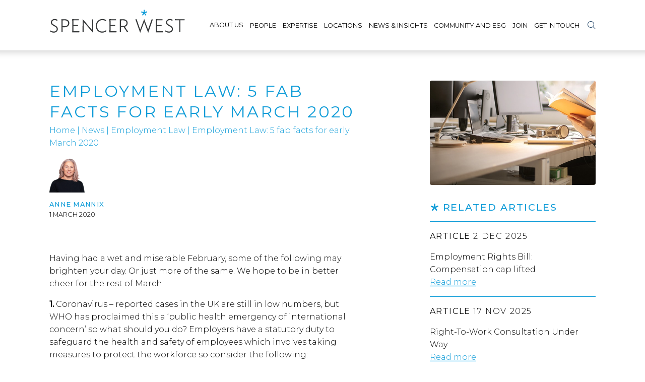

--- FILE ---
content_type: text/html; charset=UTF-8
request_url: https://www.spencer-west.com/news/employment-law-5-fab-facts-for-early-march-2020/
body_size: 22000
content:
<!DOCTYPE html>
<html lang="en">
<head>
    <!-- Google Tag Manager -->
    <script>(function(w,d,s,l,i){w[l]=w[l]||[];w[l].push({'gtm.start':
    new Date().getTime(),event:'gtm.js'});var f=d.getElementsByTagName(s)[0],
    j=d.createElement(s),dl=l!='dataLayer'?'&l='+l:'';j.async=true;j.src=
    'https://www.googletagmanager.com/gtm.js?id='+i+dl;f.parentNode.insertBefore(j,f);
    })(window,document,'script','dataLayer','GTM-M2J796D7');</script>
    <!-- End Google Tag Manager -->
    <meta charset="UTF-8">
<script>
var gform;gform||(document.addEventListener("gform_main_scripts_loaded",function(){gform.scriptsLoaded=!0}),document.addEventListener("gform/theme/scripts_loaded",function(){gform.themeScriptsLoaded=!0}),window.addEventListener("DOMContentLoaded",function(){gform.domLoaded=!0}),gform={domLoaded:!1,scriptsLoaded:!1,themeScriptsLoaded:!1,isFormEditor:()=>"function"==typeof InitializeEditor,callIfLoaded:function(o){return!(!gform.domLoaded||!gform.scriptsLoaded||!gform.themeScriptsLoaded&&!gform.isFormEditor()||(gform.isFormEditor()&&console.warn("The use of gform.initializeOnLoaded() is deprecated in the form editor context and will be removed in Gravity Forms 3.1."),o(),0))},initializeOnLoaded:function(o){gform.callIfLoaded(o)||(document.addEventListener("gform_main_scripts_loaded",()=>{gform.scriptsLoaded=!0,gform.callIfLoaded(o)}),document.addEventListener("gform/theme/scripts_loaded",()=>{gform.themeScriptsLoaded=!0,gform.callIfLoaded(o)}),window.addEventListener("DOMContentLoaded",()=>{gform.domLoaded=!0,gform.callIfLoaded(o)}))},hooks:{action:{},filter:{}},addAction:function(o,r,e,t){gform.addHook("action",o,r,e,t)},addFilter:function(o,r,e,t){gform.addHook("filter",o,r,e,t)},doAction:function(o){gform.doHook("action",o,arguments)},applyFilters:function(o){return gform.doHook("filter",o,arguments)},removeAction:function(o,r){gform.removeHook("action",o,r)},removeFilter:function(o,r,e){gform.removeHook("filter",o,r,e)},addHook:function(o,r,e,t,n){null==gform.hooks[o][r]&&(gform.hooks[o][r]=[]);var d=gform.hooks[o][r];null==n&&(n=r+"_"+d.length),gform.hooks[o][r].push({tag:n,callable:e,priority:t=null==t?10:t})},doHook:function(r,o,e){var t;if(e=Array.prototype.slice.call(e,1),null!=gform.hooks[r][o]&&((o=gform.hooks[r][o]).sort(function(o,r){return o.priority-r.priority}),o.forEach(function(o){"function"!=typeof(t=o.callable)&&(t=window[t]),"action"==r?t.apply(null,e):e[0]=t.apply(null,e)})),"filter"==r)return e[0]},removeHook:function(o,r,t,n){var e;null!=gform.hooks[o][r]&&(e=(e=gform.hooks[o][r]).filter(function(o,r,e){return!!(null!=n&&n!=o.tag||null!=t&&t!=o.priority)}),gform.hooks[o][r]=e)}});
</script>

    <meta http-equiv="X-UA-Compatible" content="IE=edge">
    <meta name="viewport" content="width=device-width, initial-scale=1.0">
    <meta name='robots' content='index, follow, max-image-preview:large, max-snippet:-1, max-video-preview:-1' />

	<!-- This site is optimized with the Yoast SEO plugin v26.6 - https://yoast.com/wordpress/plugins/seo/ -->
	<title>5 fab employment facts for early March 2020</title>
<link data-rocket-prefetch href="https://www.clarity.ms" rel="dns-prefetch">
<link data-rocket-prefetch href="https://www.googletagmanager.com" rel="dns-prefetch">
<link data-rocket-prefetch href="https://cdn-cookieyes.com" rel="dns-prefetch">
<link data-rocket-prefetch href="https://www.gstatic.com" rel="dns-prefetch">
<link data-rocket-prefetch href="https://fonts.googleapis.com" rel="dns-prefetch">
<link data-rocket-prefetch href="https://www.google.com" rel="dns-prefetch">
<link data-rocket-prefetch href="https://cdn.yoshki.com" rel="dns-prefetch">
<link data-rocket-prefetch href="https://maps.googleapis.com" rel="dns-prefetch">
<link data-rocket-preload as="style" href="https://fonts.googleapis.com/css2?family=Montserrat:ital,wght@0,300;0,400;0,500;1,300;1,400;1,500&#038;display=swap" rel="preload">
<link href="https://fonts.googleapis.com/css2?family=Montserrat:ital,wght@0,300;0,400;0,500;1,300;1,400;1,500&#038;display=swap" media="print" onload="this.media=&#039;all&#039;" rel="stylesheet">
<noscript data-wpr-hosted-gf-parameters=""><link rel="stylesheet" href="https://fonts.googleapis.com/css2?family=Montserrat:ital,wght@0,300;0,400;0,500;1,300;1,400;1,500&#038;display=swap"></noscript><link rel="preload" data-rocket-preload as="image" href="https://www.spencer-west.com/wp-content/uploads/2023/11/dfgdfgd.jpg" imagesrcset="https://www.spencer-west.com/wp-content/uploads/2023/11/dfgdfgd.jpg 600w, https://www.spencer-west.com/wp-content/uploads/2023/11/dfgdfgd-300x189.jpg 300w, https://www.spencer-west.com/wp-content/uploads/2023/11/dfgdfgd-70x44.jpg 70w, https://www.spencer-west.com/wp-content/uploads/2023/11/dfgdfgd-140x88.jpg 140w" imagesizes="(max-width: 600px) 100vw, 600px" fetchpriority="high">
	<link rel="canonical" href="https://www.spencer-west.com/news/employment-law-5-fab-facts-for-early-march-2020/" />
	<meta property="og:locale" content="en_GB" />
	<meta property="og:type" content="article" />
	<meta property="og:title" content="5 fab employment facts for early March 2020" />
	<meta property="og:description" content="Having had a wet and miserable February, some of the following may brighten your day. Or just more of the same. We hope to be in better cheer for the rest of March. 1. Coronavirus &#8211; reported cases in the UK are still in low numbers, but WHO has proclaimed this a ‘public health emergency [&hellip;]" />
	<meta property="og:url" content="https://www.spencer-west.com/news/employment-law-5-fab-facts-for-early-march-2020/" />
	<meta property="og:site_name" content="Spencer West" />
	<meta property="article:published_time" content="2020-03-01T13:40:00+00:00" />
	<meta property="article:modified_time" content="2025-09-15T11:17:17+00:00" />
	<meta property="og:image" content="https://www.spencer-west.com/wp-content/uploads/2023/11/dfgdfgd.jpg" />
	<meta property="og:image:width" content="600" />
	<meta property="og:image:height" content="377" />
	<meta property="og:image:type" content="image/jpeg" />
	<meta name="author" content="spencerwest" />
	<meta name="twitter:card" content="summary_large_image" />
	<meta name="twitter:label1" content="Written by" />
	<meta name="twitter:data1" content="spencerwest" />
	<meta name="twitter:label2" content="Estimated reading time" />
	<meta name="twitter:data2" content="5 minutes" />
	<script type="application/ld+json" class="yoast-schema-graph">{"@context":"https://schema.org","@graph":[{"@type":"WebPage","@id":"https://www.spencer-west.com/news/employment-law-5-fab-facts-for-early-march-2020/","url":"https://www.spencer-west.com/news/employment-law-5-fab-facts-for-early-march-2020/","name":"5 fab employment facts for early March 2020","isPartOf":{"@id":"https://www.spencer-west.com/#website"},"primaryImageOfPage":{"@id":"https://www.spencer-west.com/news/employment-law-5-fab-facts-for-early-march-2020/#primaryimage"},"image":{"@id":"https://www.spencer-west.com/news/employment-law-5-fab-facts-for-early-march-2020/#primaryimage"},"thumbnailUrl":"https://www.spencer-west.com/wp-content/uploads/2023/11/dfgdfgd.jpg","datePublished":"2020-03-01T13:40:00+00:00","dateModified":"2025-09-15T11:17:17+00:00","author":{"@id":"https://www.spencer-west.com/#/schema/person/0a27e0c55bb566a30acf5be5b1468be4"},"breadcrumb":{"@id":"https://www.spencer-west.com/news/employment-law-5-fab-facts-for-early-march-2020/#breadcrumb"},"inLanguage":"en-GB","potentialAction":[{"@type":"ReadAction","target":["https://www.spencer-west.com/news/employment-law-5-fab-facts-for-early-march-2020/"]}]},{"@type":"ImageObject","inLanguage":"en-GB","@id":"https://www.spencer-west.com/news/employment-law-5-fab-facts-for-early-march-2020/#primaryimage","url":"https://www.spencer-west.com/wp-content/uploads/2023/11/dfgdfgd.jpg","contentUrl":"https://www.spencer-west.com/wp-content/uploads/2023/11/dfgdfgd.jpg","width":600,"height":377},{"@type":"BreadcrumbList","@id":"https://www.spencer-west.com/news/employment-law-5-fab-facts-for-early-march-2020/#breadcrumb","itemListElement":[{"@type":"ListItem","position":1,"name":"Home","item":"https://www.spencer-west.com/"},{"@type":"ListItem","position":2,"name":"News","item":"https://www.spencer-west.com/news/"},{"@type":"ListItem","position":3,"name":"Employment Law","item":"https://www.spencer-west.com/news/category/employment-law/"},{"@type":"ListItem","position":4,"name":"Employment Law: 5 fab facts for early March 2020"}]},{"@type":"WebSite","@id":"https://www.spencer-west.com/#website","url":"https://www.spencer-west.com/","name":"Spencer West","description":"","potentialAction":[{"@type":"SearchAction","target":{"@type":"EntryPoint","urlTemplate":"https://www.spencer-west.com/?s={search_term_string}"},"query-input":{"@type":"PropertyValueSpecification","valueRequired":true,"valueName":"search_term_string"}}],"inLanguage":"en-GB"},{"@type":"Person","@id":"https://www.spencer-west.com/#/schema/person/0a27e0c55bb566a30acf5be5b1468be4","name":"spencerwest","image":{"@type":"ImageObject","inLanguage":"en-GB","@id":"https://www.spencer-west.com/#/schema/person/image/","url":"https://secure.gravatar.com/avatar/badda233a575a677cb66cc0dc4ffd0074446f31db585c1e523cffd9f0073d2af?s=96&d=mm&r=g","contentUrl":"https://secure.gravatar.com/avatar/badda233a575a677cb66cc0dc4ffd0074446f31db585c1e523cffd9f0073d2af?s=96&d=mm&r=g","caption":"spencerwest"},"sameAs":["https://spencer-west.com"]}]}</script>
	<!-- / Yoast SEO plugin. -->


<link rel='dns-prefetch' href='//maps.googleapis.com' />
<link rel='dns-prefetch' href='//fonts.googleapis.com' />
<link href='https://fonts.gstatic.com' crossorigin rel='preconnect' />
<link rel="alternate" type="application/rss+xml" title="Spencer West &raquo; Feed" href="https://www.spencer-west.com/feed/" />
<link rel="alternate" type="application/rss+xml" title="Spencer West &raquo; Comments Feed" href="https://www.spencer-west.com/comments/feed/" />
<link rel="alternate" type="application/rss+xml" title="Spencer West &raquo; Employment Law: 5 fab facts for early March 2020 Comments Feed" href="https://www.spencer-west.com/news/employment-law-5-fab-facts-for-early-march-2020/feed/" />
<link rel="alternate" title="oEmbed (JSON)" type="application/json+oembed" href="https://www.spencer-west.com/wp-json/oembed/1.0/embed?url=https%3A%2F%2Fwww.spencer-west.com%2Fnews%2Femployment-law-5-fab-facts-for-early-march-2020%2F" />
<link rel="alternate" title="oEmbed (XML)" type="text/xml+oembed" href="https://www.spencer-west.com/wp-json/oembed/1.0/embed?url=https%3A%2F%2Fwww.spencer-west.com%2Fnews%2Femployment-law-5-fab-facts-for-early-march-2020%2F&#038;format=xml" />
<style id='wp-img-auto-sizes-contain-inline-css'>
img:is([sizes=auto i],[sizes^="auto," i]){contain-intrinsic-size:3000px 1500px}
/*# sourceURL=wp-img-auto-sizes-contain-inline-css */
</style>
<style id='wp-emoji-styles-inline-css'>

	img.wp-smiley, img.emoji {
		display: inline !important;
		border: none !important;
		box-shadow: none !important;
		height: 1em !important;
		width: 1em !important;
		margin: 0 0.07em !important;
		vertical-align: -0.1em !important;
		background: none !important;
		padding: 0 !important;
	}
/*# sourceURL=wp-emoji-styles-inline-css */
</style>
<style id='wp-block-library-inline-css'>
:root{--wp-block-synced-color:#7a00df;--wp-block-synced-color--rgb:122,0,223;--wp-bound-block-color:var(--wp-block-synced-color);--wp-editor-canvas-background:#ddd;--wp-admin-theme-color:#007cba;--wp-admin-theme-color--rgb:0,124,186;--wp-admin-theme-color-darker-10:#006ba1;--wp-admin-theme-color-darker-10--rgb:0,107,160.5;--wp-admin-theme-color-darker-20:#005a87;--wp-admin-theme-color-darker-20--rgb:0,90,135;--wp-admin-border-width-focus:2px}@media (min-resolution:192dpi){:root{--wp-admin-border-width-focus:1.5px}}.wp-element-button{cursor:pointer}:root .has-very-light-gray-background-color{background-color:#eee}:root .has-very-dark-gray-background-color{background-color:#313131}:root .has-very-light-gray-color{color:#eee}:root .has-very-dark-gray-color{color:#313131}:root .has-vivid-green-cyan-to-vivid-cyan-blue-gradient-background{background:linear-gradient(135deg,#00d084,#0693e3)}:root .has-purple-crush-gradient-background{background:linear-gradient(135deg,#34e2e4,#4721fb 50%,#ab1dfe)}:root .has-hazy-dawn-gradient-background{background:linear-gradient(135deg,#faaca8,#dad0ec)}:root .has-subdued-olive-gradient-background{background:linear-gradient(135deg,#fafae1,#67a671)}:root .has-atomic-cream-gradient-background{background:linear-gradient(135deg,#fdd79a,#004a59)}:root .has-nightshade-gradient-background{background:linear-gradient(135deg,#330968,#31cdcf)}:root .has-midnight-gradient-background{background:linear-gradient(135deg,#020381,#2874fc)}:root{--wp--preset--font-size--normal:16px;--wp--preset--font-size--huge:42px}.has-regular-font-size{font-size:1em}.has-larger-font-size{font-size:2.625em}.has-normal-font-size{font-size:var(--wp--preset--font-size--normal)}.has-huge-font-size{font-size:var(--wp--preset--font-size--huge)}.has-text-align-center{text-align:center}.has-text-align-left{text-align:left}.has-text-align-right{text-align:right}.has-fit-text{white-space:nowrap!important}#end-resizable-editor-section{display:none}.aligncenter{clear:both}.items-justified-left{justify-content:flex-start}.items-justified-center{justify-content:center}.items-justified-right{justify-content:flex-end}.items-justified-space-between{justify-content:space-between}.screen-reader-text{border:0;clip-path:inset(50%);height:1px;margin:-1px;overflow:hidden;padding:0;position:absolute;width:1px;word-wrap:normal!important}.screen-reader-text:focus{background-color:#ddd;clip-path:none;color:#444;display:block;font-size:1em;height:auto;left:5px;line-height:normal;padding:15px 23px 14px;text-decoration:none;top:5px;width:auto;z-index:100000}html :where(.has-border-color){border-style:solid}html :where([style*=border-top-color]){border-top-style:solid}html :where([style*=border-right-color]){border-right-style:solid}html :where([style*=border-bottom-color]){border-bottom-style:solid}html :where([style*=border-left-color]){border-left-style:solid}html :where([style*=border-width]){border-style:solid}html :where([style*=border-top-width]){border-top-style:solid}html :where([style*=border-right-width]){border-right-style:solid}html :where([style*=border-bottom-width]){border-bottom-style:solid}html :where([style*=border-left-width]){border-left-style:solid}html :where(img[class*=wp-image-]){height:auto;max-width:100%}:where(figure){margin:0 0 1em}html :where(.is-position-sticky){--wp-admin--admin-bar--position-offset:var(--wp-admin--admin-bar--height,0px)}@media screen and (max-width:600px){html :where(.is-position-sticky){--wp-admin--admin-bar--position-offset:0px}}

/*# sourceURL=wp-block-library-inline-css */
</style><style id='global-styles-inline-css'>
:root{--wp--preset--aspect-ratio--square: 1;--wp--preset--aspect-ratio--4-3: 4/3;--wp--preset--aspect-ratio--3-4: 3/4;--wp--preset--aspect-ratio--3-2: 3/2;--wp--preset--aspect-ratio--2-3: 2/3;--wp--preset--aspect-ratio--16-9: 16/9;--wp--preset--aspect-ratio--9-16: 9/16;--wp--preset--color--black: #000000;--wp--preset--color--cyan-bluish-gray: #abb8c3;--wp--preset--color--white: #ffffff;--wp--preset--color--pale-pink: #f78da7;--wp--preset--color--vivid-red: #cf2e2e;--wp--preset--color--luminous-vivid-orange: #ff6900;--wp--preset--color--luminous-vivid-amber: #fcb900;--wp--preset--color--light-green-cyan: #7bdcb5;--wp--preset--color--vivid-green-cyan: #00d084;--wp--preset--color--pale-cyan-blue: #8ed1fc;--wp--preset--color--vivid-cyan-blue: #0693e3;--wp--preset--color--vivid-purple: #9b51e0;--wp--preset--gradient--vivid-cyan-blue-to-vivid-purple: linear-gradient(135deg,rgb(6,147,227) 0%,rgb(155,81,224) 100%);--wp--preset--gradient--light-green-cyan-to-vivid-green-cyan: linear-gradient(135deg,rgb(122,220,180) 0%,rgb(0,208,130) 100%);--wp--preset--gradient--luminous-vivid-amber-to-luminous-vivid-orange: linear-gradient(135deg,rgb(252,185,0) 0%,rgb(255,105,0) 100%);--wp--preset--gradient--luminous-vivid-orange-to-vivid-red: linear-gradient(135deg,rgb(255,105,0) 0%,rgb(207,46,46) 100%);--wp--preset--gradient--very-light-gray-to-cyan-bluish-gray: linear-gradient(135deg,rgb(238,238,238) 0%,rgb(169,184,195) 100%);--wp--preset--gradient--cool-to-warm-spectrum: linear-gradient(135deg,rgb(74,234,220) 0%,rgb(151,120,209) 20%,rgb(207,42,186) 40%,rgb(238,44,130) 60%,rgb(251,105,98) 80%,rgb(254,248,76) 100%);--wp--preset--gradient--blush-light-purple: linear-gradient(135deg,rgb(255,206,236) 0%,rgb(152,150,240) 100%);--wp--preset--gradient--blush-bordeaux: linear-gradient(135deg,rgb(254,205,165) 0%,rgb(254,45,45) 50%,rgb(107,0,62) 100%);--wp--preset--gradient--luminous-dusk: linear-gradient(135deg,rgb(255,203,112) 0%,rgb(199,81,192) 50%,rgb(65,88,208) 100%);--wp--preset--gradient--pale-ocean: linear-gradient(135deg,rgb(255,245,203) 0%,rgb(182,227,212) 50%,rgb(51,167,181) 100%);--wp--preset--gradient--electric-grass: linear-gradient(135deg,rgb(202,248,128) 0%,rgb(113,206,126) 100%);--wp--preset--gradient--midnight: linear-gradient(135deg,rgb(2,3,129) 0%,rgb(40,116,252) 100%);--wp--preset--font-size--small: 13px;--wp--preset--font-size--medium: 20px;--wp--preset--font-size--large: 36px;--wp--preset--font-size--x-large: 42px;--wp--preset--spacing--20: 0.44rem;--wp--preset--spacing--30: 0.67rem;--wp--preset--spacing--40: 1rem;--wp--preset--spacing--50: 1.5rem;--wp--preset--spacing--60: 2.25rem;--wp--preset--spacing--70: 3.38rem;--wp--preset--spacing--80: 5.06rem;--wp--preset--shadow--natural: 6px 6px 9px rgba(0, 0, 0, 0.2);--wp--preset--shadow--deep: 12px 12px 50px rgba(0, 0, 0, 0.4);--wp--preset--shadow--sharp: 6px 6px 0px rgba(0, 0, 0, 0.2);--wp--preset--shadow--outlined: 6px 6px 0px -3px rgb(255, 255, 255), 6px 6px rgb(0, 0, 0);--wp--preset--shadow--crisp: 6px 6px 0px rgb(0, 0, 0);}:where(.is-layout-flex){gap: 0.5em;}:where(.is-layout-grid){gap: 0.5em;}body .is-layout-flex{display: flex;}.is-layout-flex{flex-wrap: wrap;align-items: center;}.is-layout-flex > :is(*, div){margin: 0;}body .is-layout-grid{display: grid;}.is-layout-grid > :is(*, div){margin: 0;}:where(.wp-block-columns.is-layout-flex){gap: 2em;}:where(.wp-block-columns.is-layout-grid){gap: 2em;}:where(.wp-block-post-template.is-layout-flex){gap: 1.25em;}:where(.wp-block-post-template.is-layout-grid){gap: 1.25em;}.has-black-color{color: var(--wp--preset--color--black) !important;}.has-cyan-bluish-gray-color{color: var(--wp--preset--color--cyan-bluish-gray) !important;}.has-white-color{color: var(--wp--preset--color--white) !important;}.has-pale-pink-color{color: var(--wp--preset--color--pale-pink) !important;}.has-vivid-red-color{color: var(--wp--preset--color--vivid-red) !important;}.has-luminous-vivid-orange-color{color: var(--wp--preset--color--luminous-vivid-orange) !important;}.has-luminous-vivid-amber-color{color: var(--wp--preset--color--luminous-vivid-amber) !important;}.has-light-green-cyan-color{color: var(--wp--preset--color--light-green-cyan) !important;}.has-vivid-green-cyan-color{color: var(--wp--preset--color--vivid-green-cyan) !important;}.has-pale-cyan-blue-color{color: var(--wp--preset--color--pale-cyan-blue) !important;}.has-vivid-cyan-blue-color{color: var(--wp--preset--color--vivid-cyan-blue) !important;}.has-vivid-purple-color{color: var(--wp--preset--color--vivid-purple) !important;}.has-black-background-color{background-color: var(--wp--preset--color--black) !important;}.has-cyan-bluish-gray-background-color{background-color: var(--wp--preset--color--cyan-bluish-gray) !important;}.has-white-background-color{background-color: var(--wp--preset--color--white) !important;}.has-pale-pink-background-color{background-color: var(--wp--preset--color--pale-pink) !important;}.has-vivid-red-background-color{background-color: var(--wp--preset--color--vivid-red) !important;}.has-luminous-vivid-orange-background-color{background-color: var(--wp--preset--color--luminous-vivid-orange) !important;}.has-luminous-vivid-amber-background-color{background-color: var(--wp--preset--color--luminous-vivid-amber) !important;}.has-light-green-cyan-background-color{background-color: var(--wp--preset--color--light-green-cyan) !important;}.has-vivid-green-cyan-background-color{background-color: var(--wp--preset--color--vivid-green-cyan) !important;}.has-pale-cyan-blue-background-color{background-color: var(--wp--preset--color--pale-cyan-blue) !important;}.has-vivid-cyan-blue-background-color{background-color: var(--wp--preset--color--vivid-cyan-blue) !important;}.has-vivid-purple-background-color{background-color: var(--wp--preset--color--vivid-purple) !important;}.has-black-border-color{border-color: var(--wp--preset--color--black) !important;}.has-cyan-bluish-gray-border-color{border-color: var(--wp--preset--color--cyan-bluish-gray) !important;}.has-white-border-color{border-color: var(--wp--preset--color--white) !important;}.has-pale-pink-border-color{border-color: var(--wp--preset--color--pale-pink) !important;}.has-vivid-red-border-color{border-color: var(--wp--preset--color--vivid-red) !important;}.has-luminous-vivid-orange-border-color{border-color: var(--wp--preset--color--luminous-vivid-orange) !important;}.has-luminous-vivid-amber-border-color{border-color: var(--wp--preset--color--luminous-vivid-amber) !important;}.has-light-green-cyan-border-color{border-color: var(--wp--preset--color--light-green-cyan) !important;}.has-vivid-green-cyan-border-color{border-color: var(--wp--preset--color--vivid-green-cyan) !important;}.has-pale-cyan-blue-border-color{border-color: var(--wp--preset--color--pale-cyan-blue) !important;}.has-vivid-cyan-blue-border-color{border-color: var(--wp--preset--color--vivid-cyan-blue) !important;}.has-vivid-purple-border-color{border-color: var(--wp--preset--color--vivid-purple) !important;}.has-vivid-cyan-blue-to-vivid-purple-gradient-background{background: var(--wp--preset--gradient--vivid-cyan-blue-to-vivid-purple) !important;}.has-light-green-cyan-to-vivid-green-cyan-gradient-background{background: var(--wp--preset--gradient--light-green-cyan-to-vivid-green-cyan) !important;}.has-luminous-vivid-amber-to-luminous-vivid-orange-gradient-background{background: var(--wp--preset--gradient--luminous-vivid-amber-to-luminous-vivid-orange) !important;}.has-luminous-vivid-orange-to-vivid-red-gradient-background{background: var(--wp--preset--gradient--luminous-vivid-orange-to-vivid-red) !important;}.has-very-light-gray-to-cyan-bluish-gray-gradient-background{background: var(--wp--preset--gradient--very-light-gray-to-cyan-bluish-gray) !important;}.has-cool-to-warm-spectrum-gradient-background{background: var(--wp--preset--gradient--cool-to-warm-spectrum) !important;}.has-blush-light-purple-gradient-background{background: var(--wp--preset--gradient--blush-light-purple) !important;}.has-blush-bordeaux-gradient-background{background: var(--wp--preset--gradient--blush-bordeaux) !important;}.has-luminous-dusk-gradient-background{background: var(--wp--preset--gradient--luminous-dusk) !important;}.has-pale-ocean-gradient-background{background: var(--wp--preset--gradient--pale-ocean) !important;}.has-electric-grass-gradient-background{background: var(--wp--preset--gradient--electric-grass) !important;}.has-midnight-gradient-background{background: var(--wp--preset--gradient--midnight) !important;}.has-small-font-size{font-size: var(--wp--preset--font-size--small) !important;}.has-medium-font-size{font-size: var(--wp--preset--font-size--medium) !important;}.has-large-font-size{font-size: var(--wp--preset--font-size--large) !important;}.has-x-large-font-size{font-size: var(--wp--preset--font-size--x-large) !important;}
/*# sourceURL=global-styles-inline-css */
</style>

<style id='classic-theme-styles-inline-css'>
/*! This file is auto-generated */
.wp-block-button__link{color:#fff;background-color:#32373c;border-radius:9999px;box-shadow:none;text-decoration:none;padding:calc(.667em + 2px) calc(1.333em + 2px);font-size:1.125em}.wp-block-file__button{background:#32373c;color:#fff;text-decoration:none}
/*# sourceURL=/wp-includes/css/classic-themes.min.css */
</style>
<link rel='stylesheet' id='styles-css' href='https://www.spencer-west.com/wp-content/themes/spencerwest/style.css?ver=1760609918' media='all' />

<script src="https://www.spencer-west.com/wp-includes/js/jquery/jquery.min.js?ver=3.7.1" id="jquery-core-js" data-rocket-defer defer></script>
<script src="https://www.spencer-west.com/wp-includes/js/jquery/jquery-migrate.min.js?ver=3.4.1" id="jquery-migrate-js" data-rocket-defer defer></script>
<link rel="https://api.w.org/" href="https://www.spencer-west.com/wp-json/" /><link rel="alternate" title="JSON" type="application/json" href="https://www.spencer-west.com/wp-json/wp/v2/posts/1624" /><link rel="EditURI" type="application/rsd+xml" title="RSD" href="https://www.spencer-west.com/xmlrpc.php?rsd" />
<meta name="generator" content="WordPress 6.9" />
<link rel='shortlink' href='https://www.spencer-west.com/?p=1624' />
<link rel="icon" href="https://www.spencer-west.com/wp-content/uploads/2023/11/cropped-spencer-west-favicon-32x32.png" sizes="32x32" />
<link rel="icon" href="https://www.spencer-west.com/wp-content/uploads/2023/11/cropped-spencer-west-favicon-192x192.png" sizes="192x192" />
<link rel="apple-touch-icon" href="https://www.spencer-west.com/wp-content/uploads/2023/11/cropped-spencer-west-favicon-180x180.png" />
<meta name="msapplication-TileImage" content="https://www.spencer-west.com/wp-content/uploads/2023/11/cropped-spencer-west-favicon-270x270.png" />
<noscript><style id="rocket-lazyload-nojs-css">.rll-youtube-player, [data-lazy-src]{display:none !important;}</style></noscript><style id="rocket-lazyrender-inline-css">[data-wpr-lazyrender] {content-visibility: auto;}</style><meta name="generator" content="WP Rocket 3.20.2" data-wpr-features="wpr_defer_js wpr_lazyload_images wpr_preconnect_external_domains wpr_automatic_lazy_rendering wpr_oci wpr_preload_links" /></head>
<body class="wp-singular post-template-default single single-post postid-1624 single-format-standard wp-theme-spencerwest">
<!-- Google Tag Manager (noscript) -->
<noscript><iframe src="https://www.googletagmanager.com/ns.html?id=GTM-M2J796D7"
height="0" width="0" style="display:none;visibility:hidden"></iframe></noscript>
<!-- End Google Tag Manager (noscript) -->

<header  class="header header--fixed">
    <div  class="container header__container">
        <a href="https://www.spencer-west.com" class="header__logo">
            <img src="https://www.spencer-west.com/wp-content/themes/spencerwest/img/spencer-west-logo.svg" alt="Spencer West Logo">
        </a>
        <div  class="header__nav-wrapper">
            <ul id="navigation" class="header__nav"><li id="menu-item-297" class="header__nav--about menu-item menu-item-type-post_type menu-item-object-page menu-item-has-children menu-item-297"><a href="https://www.spencer-west.com/about-us/">About Us</a>
<ul class="sub-menu">
	<li id="menu-item-2619" class="menu-item menu-item-type-post_type menu-item-object-page menu-item-2619"><a href="https://www.spencer-west.com/about-us/how-were-different/">How We’re Different</a></li>
	<li id="menu-item-2620" class="menu-item menu-item-type-post_type menu-item-object-page menu-item-2620"><a href="https://www.spencer-west.com/about-us/our-story/">Our Story</a></li>
	<li id="menu-item-2621" class="menu-item menu-item-type-post_type menu-item-object-page menu-item-2621"><a href="https://www.spencer-west.com/about-us/our-values/">Our Values</a></li>
	<li id="menu-item-2622" class="menu-item menu-item-type-post_type menu-item-object-page menu-item-2622"><a href="https://www.spencer-west.com/about-us/the-leadership-team/">The Leadership Team</a></li>
</ul>
</li>
<li id="menu-item-2548" class="menu-item menu-item-type-custom menu-item-object-custom menu-item-2548"><a href="/team">People</a></li>
<li id="menu-item-393" class="header__nav--expertise menu-item menu-item-type-post_type menu-item-object-page menu-item-has-children menu-item-393"><a href="https://www.spencer-west.com/expertise/">Expertise</a>
<ul class="sub-menu">
	<li id="menu-item-49" class="header__nav--services menu-item menu-item-type-custom menu-item-object-custom menu-item-has-children menu-item-49"><a href="#">Services</a>
	<ul class="sub-menu">
		<li id="menu-item-867" class="menu-item menu-item-type-post_type menu-item-object-services menu-item-867"><a href="https://www.spencer-west.com/expertise/services/banking-finance/">Banking &#038; Finance</a></li>
		<li id="menu-item-868" class="menu-item menu-item-type-post_type menu-item-object-services menu-item-868"><a href="https://www.spencer-west.com/expertise/services/commercial/">Commercial</a></li>
		<li id="menu-item-869" class="menu-item menu-item-type-post_type menu-item-object-services menu-item-869"><a href="https://www.spencer-west.com/expertise/services/commercial-real-estate/">Commercial Real Estate</a></li>
		<li id="menu-item-870" class="menu-item menu-item-type-post_type menu-item-object-services menu-item-870"><a href="https://www.spencer-west.com/expertise/services/competition-eu-and-international-trade-law/">Competition, EU and International Trade Law</a></li>
		<li id="menu-item-871" class="menu-item menu-item-type-post_type menu-item-object-services menu-item-871"><a href="https://www.spencer-west.com/expertise/services/construction-engineering-projects/">Construction, Engineering &#038; Projects</a></li>
		<li id="menu-item-872" class="menu-item menu-item-type-post_type menu-item-object-services menu-item-872"><a href="https://www.spencer-west.com/expertise/services/corporate/">Corporate</a></li>
		<li id="menu-item-873" class="menu-item menu-item-type-post_type menu-item-object-services menu-item-873"><a href="https://www.spencer-west.com/expertise/services/data-protection-and-cyber-security/">Data Protection and Cyber Security</a></li>
		<li id="menu-item-4070" class="menu-item menu-item-type-post_type menu-item-object-services menu-item-4070"><a href="https://www.spencer-west.com/expertise/services/debt-recovery/">Debt Recovery</a></li>
		<li id="menu-item-874" class="menu-item menu-item-type-post_type menu-item-object-services menu-item-874"><a href="https://www.spencer-west.com/expertise/services/dispute-resolution/">Dispute Resolution</a></li>
		<li id="menu-item-875" class="menu-item menu-item-type-post_type menu-item-object-services menu-item-875"><a href="https://www.spencer-west.com/expertise/services/employment-law/">Employment Law</a></li>
		<li id="menu-item-876" class="menu-item menu-item-type-post_type menu-item-object-services menu-item-876"><a href="https://www.spencer-west.com/expertise/services/family-and-divorce/">Family &#038; Divorce</a></li>
		<li id="menu-item-3793" class="menu-item menu-item-type-post_type menu-item-object-services menu-item-3793"><a href="https://www.spencer-west.com/expertise/services/outsourced-general-counsel/">Outsourced General Counsel</a></li>
		<li id="menu-item-6983" class="menu-item menu-item-type-post_type menu-item-object-services menu-item-6983"><a href="https://www.spencer-west.com/expertise/services/franchising/">Franchising</a></li>
		<li id="menu-item-877" class="menu-item menu-item-type-post_type menu-item-object-services menu-item-877"><a href="https://www.spencer-west.com/expertise/services/fraud-and-financial-crime/">Fraud &#038; Financial Crime</a></li>
		<li id="menu-item-878" class="menu-item menu-item-type-post_type menu-item-object-services menu-item-878"><a href="https://www.spencer-west.com/expertise/services/immigration-global-mobility/">Immigration &#038; Global Mobility</a></li>
		<li id="menu-item-3429" class="menu-item menu-item-type-post_type menu-item-object-services menu-item-3429"><a href="https://www.spencer-west.com/expertise/services/investment-funds/">Investment Funds</a></li>
		<li id="menu-item-879" class="menu-item menu-item-type-post_type menu-item-object-services menu-item-879"><a href="https://www.spencer-west.com/expertise/services/insurance/">Insurance</a></li>
		<li id="menu-item-880" class="menu-item menu-item-type-post_type menu-item-object-services menu-item-880"><a href="https://www.spencer-west.com/expertise/services/intellectual-property/">Intellectual Property</a></li>
		<li id="menu-item-6982" class="menu-item menu-item-type-post_type menu-item-object-services menu-item-6982"><a href="https://www.spencer-west.com/expertise/services/international-arbitration/">International Arbitration</a></li>
		<li id="menu-item-4500" class="menu-item menu-item-type-post_type menu-item-object-services menu-item-4500"><a href="https://www.spencer-west.com/expertise/services/islamic-finance/">Islamic Finance</a></li>
		<li id="menu-item-4071" class="menu-item menu-item-type-post_type menu-item-object-services menu-item-4071"><a href="https://www.spencer-west.com/expertise/services/mining-and-natural-resources/">Mining &#038; Natural Resources</a></li>
		<li id="menu-item-3428" class="menu-item menu-item-type-post_type menu-item-object-services menu-item-3428"><a href="https://www.spencer-west.com/expertise/services/outsourcing-contracts/">Outsourcing Contracts</a></li>
		<li id="menu-item-881" class="menu-item menu-item-type-post_type menu-item-object-services menu-item-881"><a href="https://www.spencer-west.com/expertise/services/pensions-incentives/">Pensions &#038; Incentives</a></li>
		<li id="menu-item-882" class="menu-item menu-item-type-post_type menu-item-object-services menu-item-882"><a href="https://www.spencer-west.com/expertise/services/private-client-estate-planning/">Private Client &#038; Estate Planning</a></li>
		<li id="menu-item-883" class="menu-item menu-item-type-post_type menu-item-object-services menu-item-883"><a href="https://www.spencer-west.com/expertise/services/residential-property/">Residential Property</a></li>
		<li id="menu-item-884" class="menu-item menu-item-type-post_type menu-item-object-services menu-item-884"><a href="https://www.spencer-west.com/expertise/services/restructuring-insolvency/">Restructuring &#038; Insolvency</a></li>
		<li id="menu-item-885" class="menu-item menu-item-type-post_type menu-item-object-services menu-item-885"><a href="https://www.spencer-west.com/expertise/services/tax/">Tax</a></li>
		<li id="menu-item-886" class="menu-item menu-item-type-post_type menu-item-object-services menu-item-886"><a href="https://www.spencer-west.com/expertise/services/tax-disputes-and-investigations/">Tax Disputes and Investigations</a></li>
	</ul>
</li>
	<li id="menu-item-50" class="header__nav--sectors menu-item menu-item-type-custom menu-item-object-custom menu-item-has-children menu-item-50"><a href="#">Sectors</a>
	<ul class="sub-menu">
		<li id="menu-item-4501" class="menu-item menu-item-type-post_type menu-item-object-sectors menu-item-4501"><a href="https://www.spencer-west.com/expertise/sectors/agriculture-farms-estates/">Agriculture, Farms &#038; Estates</a></li>
		<li id="menu-item-920" class="menu-item menu-item-type-post_type menu-item-object-sectors menu-item-920"><a href="https://www.spencer-west.com/expertise/sectors/charities-not-for-profit/">Charities &#038; Not-For-Profit</a></li>
		<li id="menu-item-921" class="menu-item menu-item-type-post_type menu-item-object-sectors menu-item-921"><a href="https://www.spencer-west.com/expertise/sectors/education/">Education</a></li>
		<li id="menu-item-2872" class="menu-item menu-item-type-post_type menu-item-object-sectors menu-item-2872"><a href="https://www.spencer-west.com/expertise/sectors/energy-natural-resources/">Energy &#038; Natural Resources</a></li>
		<li id="menu-item-924" class="menu-item menu-item-type-post_type menu-item-object-sectors menu-item-924"><a href="https://www.spencer-west.com/expertise/sectors/financial-services/">Financial Services</a></li>
		<li id="menu-item-925" class="menu-item menu-item-type-post_type menu-item-object-sectors menu-item-925"><a href="https://www.spencer-west.com/expertise/sectors/hotels-hospitality-leisure/">Hotels, Hospitality &#038; Leisure</a></li>
		<li id="menu-item-926" class="menu-item menu-item-type-post_type menu-item-object-sectors menu-item-926"><a href="https://www.spencer-west.com/expertise/sectors/life-sciences-healthcare/">Life Sciences &#038; Healthcare</a></li>
		<li id="menu-item-4502" class="menu-item menu-item-type-post_type menu-item-object-sectors menu-item-4502"><a href="https://www.spencer-west.com/expertise/sectors/offshore-midshore/">Offshore &#038; Midshore</a></li>
		<li id="menu-item-6754" class="menu-item menu-item-type-post_type menu-item-object-sectors menu-item-6754"><a href="https://www.spencer-west.com/expertise/sectors/private-office/">Private Office</a></li>
		<li id="menu-item-2594" class="menu-item menu-item-type-post_type menu-item-object-sectors menu-item-2594"><a href="https://www.spencer-west.com/expertise/sectors/private-wealth/">Private Wealth</a></li>
		<li id="menu-item-2595" class="menu-item menu-item-type-post_type menu-item-object-sectors menu-item-2595"><a href="https://www.spencer-west.com/expertise/sectors/professional-practices/">Professional Practices</a></li>
		<li id="menu-item-2596" class="menu-item menu-item-type-post_type menu-item-object-sectors menu-item-2596"><a href="https://www.spencer-west.com/expertise/sectors/property-development/">Property Development</a></li>
		<li id="menu-item-6986" class="menu-item menu-item-type-post_type menu-item-object-services menu-item-6986"><a href="https://www.spencer-west.com/expertise/services/shipping/">Shipping</a></li>
		<li id="menu-item-2597" class="menu-item menu-item-type-post_type menu-item-object-sectors menu-item-2597"><a href="https://www.spencer-west.com/expertise/sectors/sports/">Sports</a></li>
		<li id="menu-item-2598" class="menu-item menu-item-type-post_type menu-item-object-sectors menu-item-2598"><a href="https://www.spencer-west.com/expertise/sectors/technology-media-telecoms/">Technology, Media, Telecoms</a></li>
	</ul>
</li>
</ul>
</li>
<li id="menu-item-510" class="menu-item menu-item-type-post_type menu-item-object-page menu-item-510"><a href="https://www.spencer-west.com/locations/">Locations</a></li>
<li id="menu-item-2533" class="menu-item menu-item-type-post_type menu-item-object-page current_page_parent menu-item-2533"><a href="https://www.spencer-west.com/news/">News &#038; Insights</a></li>
<li id="menu-item-479" class="menu-item menu-item-type-post_type menu-item-object-page menu-item-479"><a href="https://www.spencer-west.com/community-and-esg/">Community and ESG</a></li>
<li id="menu-item-554" class="menu-item menu-item-type-post_type menu-item-object-page menu-item-554"><a href="https://www.spencer-west.com/join-us/">Join</a></li>
<li id="menu-item-494" class="menu-item menu-item-type-post_type menu-item-object-page menu-item-494"><a href="https://www.spencer-west.com/get-in-touch/">Get in Touch</a></li>
</ul>        </div>
        <button class="hamburger hamburger--collapse header__hamburger" type="button" aria-label="Menu" aria-controls="navigation">
            <span class="hamburger-box">
                <span class="hamburger-inner"></span>
            </span>
        </button>
        <div  class="header__search">
            <i class="fa-light fa-magnifying-glass"></i>
            <div class="header__search-popup">
                <form role="search" method="get" id="searchform" class="searchform" action="https://www.spencer-west.com">
                    <div class="header__search-bar">
                        <label class="screen-reader-text" for="s">Search for:</label>
                        <input class="header__search-input" type="text" value="" name="s" id="s" placeholder="Search">
                        <div class="header__search-button-wrapper"><input type="submit" id="searchsubmit" value="" class="header__search-button"><i class="fa-sharp fa-solid fa-chevron-right"></i></div>
                    </div>
                </form>
                <div id="response"></div>
            </div>
        </div>
    </div>
    </header>
<div  class="news-single">

    <div  class="container">

        <div  class="two-column">
            
            <main class="two-column__main">
                
                <h1>Employment Law: 5 fab facts for early March 2020</h1>
                <p id="breadcrumbs" class="breadcrumbs breadcrumbs--dark"><span><span><a href="https://www.spencer-west.com/">Home</a></span> | <span><a href="https://www.spencer-west.com/news/">News</a></span> | <span><a href="https://www.spencer-west.com/news/category/employment-law/">Employment Law</a></span> | <span class="breadcrumb_last" aria-current="page">Employment Law: 5 fab facts for early March 2020</span></span></p>  
                                    <div class="news__author-thumb">
                                                    <a href="https://www.spencer-west.com/team/anne-mannix/">
                                <img width="70" height="70" src="https://www.spencer-west.com/wp-content/uploads/2023/11/amannix-70x70.png" class="news__author-image" alt="" srcset="https://www.spencer-west.com/wp-content/uploads/2023/11/amannix-70x70.png 70w, https://www.spencer-west.com/wp-content/uploads/2023/11/amannix-140x140.png 140w, https://www.spencer-west.com/wp-content/uploads/2023/11/amannix-150x150.png 150w, https://www.spencer-west.com/wp-content/uploads/2023/11/amannix-300x300.png 300w, https://www.spencer-west.com/wp-content/uploads/2023/11/amannix.png 500w" sizes="(max-width: 70px) 100vw, 70px" />                            </a>
                            <div class="news__author-name"><a href="https://www.spencer-west.com/team/anne-mannix/">Anne Mannix</a></div>
                                                    <span class="news__author-job-description">1 March 2020</span>
                    </div>
                    
                <div class="news-single__content text-block text-block--white">
                    <p>Having had a wet and miserable February, some of the following may brighten your day. Or just more of the same. We hope to be in better cheer for the rest of March.</p>
<p><strong>1.</strong> Coronavirus &#8211; reported cases in the UK are still in low numbers, but WHO has proclaimed this a ‘public health emergency of international concern’ so what should you do? Employers have a statutory duty to safeguard the health and safety of employees which involves taking measures to protect the workforce so consider the following:</p>
<ul>
<li>Carry out a risk assessment for any business trips on a case by case basis, given the information at the time</li>
<li>Consider interim measures, formulate a policy It may be sensible to cancel or postpone trips</li>
<li>Request employees keep you informed about their holiday travel plans/destinations and let you know of anything else that happens which might increase their risk of exposure to the virus</li>
<li>Employers may be justified in following government guidance of requiring individuals to stay at home for 14 days (quarantine) if there is genuine concern that they risk spreading the virus. This could be a period of working from home if they are not signed off sick but your approach should be consistent across the workforce</li>
<li>Other measures would include using video conferencing, reminding employees about hygiene- such as washing hands after using public transport and recognising the relevant flu symptoms which may indicate infection</li>
</ul>
<p><strong>2.</strong> On 1 April 2020 the National Minimum Wage hourly rates will increase:</p>
<ul>
<li>£8.72 for those aged 25+ (currently £8.21)</li>
<li>£6. 45 for those aged 18 to 20 (currently £6.15)</li>
<li>£4.55 for those aged 16 to 17 (currently £4.35)</li>
<li>£4.55 for apprentices (currently £3.90)</li>
</ul>
<p><strong>3.</strong> In our January tips, we wrote about the new requirement from 6 April 2020 for statements of employment (usually the employment contract containing certain prescribed information) to be given from day one to all employees and a similar statement to be given to workers. The template contract for workers will be different as there are a number of provisions that apply to employees that should not be included, to do so could strengthen a worker’s claim that he/she is in reality an employee.</p>
<p>From 6 April new employment statements for employees must in addition to the information already required, al cover the following:</p>
<ul>
<li>Hours of work- not just normal working hours, but specify days of the week, and if they vary, details of how they vary</li>
<li>Details of all benefits – contractual and those that are non-contractual, being careful to identify them clearly as such</li>
<li>Details of any probationary period, its length and any other conditions relating to it</li>
<li>Training particulars- identifying any mandatory training that the employee has to pay for and/or any training entitlement which must be completed (note, there is also a requirement to specify any other training entitlement which can be provided in a separate document within 2 months of starting)</li>
<li>State where particulars of any paid leave (not already included in the statement) can be found (eg any statutory family type leave, jury service or compassionate leave)</li>
</ul>
<p><strong>4.</strong> An employer can fairly dismiss an employee to protect its own reputation when that employee has been charged with (but not yet convicted of) a criminal offence In Lafferty v Nuffield Health (UKEAT/0006/19). the EAT found that the dismissal was fair. The Claimant was a theatre porter, whose duties included moving anaesthetised patients to and from operating theatres. He had an unblemished disciplinary record. He was charged with a serious sexual offence not connected with work. He denied the offence and both he and the police informed his employer. He was dismissed on the ground that there was a risk to reputation in continuing to employ him, when, if he were to be convicted, he had access to vulnerable patients. The EAT described this as &#8220;quite a difficult case&#8221; in dismissing his appeal against the finding that his dismissal was fair.</p>
<p><strong>5.</strong> Employers should not be liable to a sex discrimination (or equal pay) claim if they operate an enhanced maternity pay policy and a statutory rate of Shared Parental Leave pay (‘SPL”) policy. In the case of Hextall v Chief Constable of Leicestershire Police in May 2019, the Court of Appeal found that it was not sex discrimination for the employer to provide only the statutory rate (“SPL”) pay to men, while providing enhanced maternity pay to women. Mr Hextall appealed and very recently, the Supreme Court declined to hear the appeal so the Court of Appeal’s judgments stand:</p>
<ul>
<li>rejecting arguments that this could be direct discrimination (as put forward in (Ali v Capita Customer Management Ltd) &#8211; the court held that the correct comparison was between a man and woman taking SPL, not between a man taking SPL and a woman taking maternity leave; and</li>
<li>rejecting that this could be indirect discrimination (as put forward in Hextall) &#8211; they said that the claim should properly be brought as an equal pay claim and even then it would fail due to (i) the rule that more favourable treatment terms are permitted in connection with pregnancy or childbirth and (ii) the correct pool for comparison purposes for indirect discrimination was a pool of men and women taking SPL and excluding women taking maternity leave. Based on this pool, where men and women are paid the same rate of SPL pay, there was no disadvantage to men. The Court of Appeal stated that women taking maternity leave are in a materially different position from men and women taking SPL.</li>
</ul>
                </div>

                
                
        
                                    
                         
                                <div class="bio-block">
                                    <div class="bio-block__top">
                                        <div class="bio-block__description">
                                            <div class="bio-block__author-name">Anne Mannix</div>
                                            <span class="news__author-job-description">Partner - Employment</span>
                                        </div>
                                        <img width="500" height="500" src="data:image/svg+xml,%3Csvg%20xmlns='http://www.w3.org/2000/svg'%20viewBox='0%200%20500%20500'%3E%3C/svg%3E" class="bio-block__image" alt="" data-lazy-srcset="https://www.spencer-west.com/wp-content/uploads/2023/11/amannix.png 500w, https://www.spencer-west.com/wp-content/uploads/2023/11/amannix-70x70.png 70w, https://www.spencer-west.com/wp-content/uploads/2023/11/amannix-140x140.png 140w, https://www.spencer-west.com/wp-content/uploads/2023/11/amannix-150x150.png 150w, https://www.spencer-west.com/wp-content/uploads/2023/11/amannix-300x300.png 300w" data-lazy-sizes="(max-width: 500px) 100vw, 500px" data-lazy-src="https://www.spencer-west.com/wp-content/uploads/2023/11/amannix.png" /><noscript><img width="500" height="500" src="https://www.spencer-west.com/wp-content/uploads/2023/11/amannix.png" class="bio-block__image" alt="" srcset="https://www.spencer-west.com/wp-content/uploads/2023/11/amannix.png 500w, https://www.spencer-west.com/wp-content/uploads/2023/11/amannix-70x70.png 70w, https://www.spencer-west.com/wp-content/uploads/2023/11/amannix-140x140.png 140w, https://www.spencer-west.com/wp-content/uploads/2023/11/amannix-150x150.png 150w, https://www.spencer-west.com/wp-content/uploads/2023/11/amannix-300x300.png 300w" sizes="(max-width: 500px) 100vw, 500px" /></noscript>                                    </div>
                                    <div class="bio-block__bottom">
                                        <div class="bio-block__content">
                                            Anne Mannix is a Partner Solicitor at Spencer West. She specialises in employment law, partnership law, business protection and the employment aspects of corporate deals, restructuring and redundancy.                                            <div class="bio-block__links">
                                                                                                        <a href="tel:+4407790771160" class="bio-block__contact-link"><i class="contact-icon fa-solid fa-phone"></i>Telephone</a>
                                                                                                        <a href="/cdn-cgi/l/email-protection#9cf1fdf5f0e8f3a6fdf2f2f9b2f1fdf2f2f5e4dcefecf9f2fff9eeb1ebf9efe8b2fff3f1" class="bio-block__contact-link"><i class="contact-icon fa-solid fa-envelope"></i><div class="text-link text-link--white">Email</div></a>
                                                                                                </div>
                                        </div>
                                        <div class="bio-block__buttons">
                                            <a href="https://www.spencer-west.com/team/anne-mannix/" class="button button--secondary">View Profile</a>
                                            <a href="/results/?person=971" class="button button--secondary">View Articles</a>
                                        </div>
                                    </div>
                                </div>
                                                            
                                                
                    
                
<div class="share-icons">
    <p>Share:</p>
    <ul>
        <li><a href="https://www.spencer-west.com/news/employment-law-5-fab-facts-for-early-march-2020/" id="shareLink"><i class="fa-solid fa-link"></i></a></li>
        <li><a href="https://twitter.com/intent/tweet?text=http://Employment+Law%3A+5+fab+facts+for+early+March+2020&url=https://www.spencer-west.com/news/employment-law-5-fab-facts-for-early-march-2020/"><i class="fa-brands fa-x-twitter"></i></a></li>
        <li><a href="https://www.facebook.com/share.php?u=https://www.spencer-west.com/news/employment-law-5-fab-facts-for-early-march-2020/&title=http://Employment+Law%3A+5+fab+facts+for+early+March+2020"><i class="fa-brands fa-facebook"></i></a></li>
        <li><a href="http://www.linkedin.com/shareArticle?mini=true&url=https://www.spencer-west.com/news/employment-law-5-fab-facts-for-early-march-2020/&title=Employment+Law%3A+5+fab+facts+for+early+March+2020&source=https://www.spencer-west.com"><i class="fa-brands fa-linkedin"></i></a></li>
        <li><a href="/cdn-cgi/l/email-protection#[base64]"><i class="fa-solid fa-envelope"></i></a></li> 
    </ul>
</div>                

            </main>

            <aside class="two-column__sidebar">
                
                <img fetchpriority="high" width="600" height="377" src="https://www.spencer-west.com/wp-content/uploads/2023/11/dfgdfgd.jpg" class="news-single__featured-image wp-post-image" alt="Employment Law: 5 fab facts for early March 2020" srcset="https://www.spencer-west.com/wp-content/uploads/2023/11/dfgdfgd.jpg 600w, https://www.spencer-west.com/wp-content/uploads/2023/11/dfgdfgd-300x189.jpg 300w, https://www.spencer-west.com/wp-content/uploads/2023/11/dfgdfgd-70x44.jpg 70w, https://www.spencer-west.com/wp-content/uploads/2023/11/dfgdfgd-140x88.jpg 140w" sizes="(max-width: 600px) 100vw, 600px" />                    <div class="two-column__sidebar-section">
                        <h2 class="asterisk">Related articles</h2>
                                                        <div class="news-single__related-article">
                                <div class="news__date"><span class="news__date-category">article</span> 2 Dec 2025</div>
                                <div class="news-single__related-article-title">Employment Rights Bill: Compensation cap lifted</div>
                                <a href="https://www.spencer-west.com/news/employment-rights-bill-compensation-cap-lifted/" class="text-link">Read more</a>
                            </div>
                                                        <div class="news-single__related-article">
                                <div class="news__date"><span class="news__date-category">article</span> 17 Nov 2025</div>
                                <div class="news-single__related-article-title">Right-To-Work Consultation Under Way</div>
                                <a href="https://www.spencer-west.com/news/right-to-work-consultation-under-way/" class="text-link">Read more</a>
                            </div>
                                                        <div class="news-single__related-article">
                                <div class="news__date"><span class="news__date-category">article</span> 27 Oct 2025</div>
                                <div class="news-single__related-article-title">When exhaustion becomes exposure: legal consequences of burnout</div>
                                <a href="https://www.spencer-west.com/news/when-exhaustion-becomes-exposure-legal-consequences-of-burnout/" class="text-link">Read more</a>
                            </div>
                                                        <div class="news-single__related-article">
                                <div class="news__date"><span class="news__date-category">article</span> 16 Oct 2025</div>
                                <div class="news-single__related-article-title">Migraines and the Workplace: Legal considerations for employers</div>
                                <a href="https://www.spencer-west.com/news/migraines-and-the-workplace-legal-considerations-for-employers/" class="text-link">Read more</a>
                            </div>
                                                        <div class="news-single__related-article">
                                <div class="news__date"><span class="news__date-category">article</span> 9 Oct 2025</div>
                                <div class="news-single__related-article-title">Shape up or move on: A new performance management trend?</div>
                                <a href="https://www.spencer-west.com/news/shape-up-or-move-on-a-new-performance-management-trend/" class="text-link">Read more</a>
                            </div>
                            
                    </div>
                                

            
                                    
                                            <div class="two-column__sidebar-section">
                            <h2 class="asterisk">Articles by Anne Mannix</h2>
                                                            <div class="news-single__related-article">
                                    <div class="news__date"><span class="news__date-category">news</span> 19 May 2022</div>
                                    <div class="news-single__related-article-title">Anne Mannix comments on supporting employees with rising inflation</div>
                                    <a href="https://www.spencer-west.com/news/anne-mannix-comments-on-supporting-employees-with-rising-inflation/" class="text-link">Read more</a>
                                </div>
                                                                <div class="news-single__related-article">
                                    <div class="news__date"><span class="news__date-category">news</span> 19 Apr 2022</div>
                                    <div class="news-single__related-article-title">Anne Mannix discusses one year of IR35 with tech publication UKTN</div>
                                    <a href="https://www.spencer-west.com/news/anne-mannix-discusses-one-year-of-ir35-with-tech-publication-uktn/" class="text-link">Read more</a>
                                </div>
                                                                <div class="news-single__related-article">
                                    <div class="news__date"><span class="news__date-category">news</span> 1 Nov 2021</div>
                                    <div class="news-single__related-article-title">Anne Mannix calls for better legal protection for menopausal women in We Are The City</div>
                                    <a href="https://www.spencer-west.com/news/anne-mannix-calls-for-better-legal-protection-for-menopausal-women-in-we-are-the-city/" class="text-link">Read more</a>
                                </div>
                                                                <div class="news-single__related-article">
                                    <div class="news__date"><span class="news__date-category">news</span> 15 Oct 2021</div>
                                    <div class="news-single__related-article-title">Anne Mannix calls for legal rights around menopause in International Employment Lawyer</div>
                                    <a href="https://www.spencer-west.com/news/anne-mannix-calls-for-legal-rights-around-menopause-in-international-employment-lawyer/" class="text-link">Read more</a>
                                </div>
                                                                <div class="news-single__related-article">
                                    <div class="news__date"><span class="news__date-category">news</span> 11 May 2021</div>
                                    <div class="news-single__related-article-title">Anne Mannix quoted in the Financial Times in an article about whistleblowers who seek redress.</div>
                                    <a href="https://www.spencer-west.com/news/anne-mannix-quoted-in-the-financial-times-in-an-article-about-whistleblowers-who-seek-redress/" class="text-link">Read more</a>
                                </div>
                                                        </div>
                        
                                    <div class="two-column__sidebar-section">
                    <h2 class="asterisk">Categories</h2>
                    
                                                    <a href="https://www.spencer-west.com/news/category/employment-law/" class="tag-link">Employment Law</a>
                            
                    </div>

                                  
                

            </aside>

        </div>
        

    </div>
    

</div>



<footer  class="footer">
    <div  class="pattern pattern--light"></div>
    <div  class="container">
        <a href="https://www.spencer-west.com" class="footer__logo">
            <img src="data:image/svg+xml,%3Csvg%20xmlns='http://www.w3.org/2000/svg'%20viewBox='0%200%200%200'%3E%3C/svg%3E" alt="Spencer West Logo" data-lazy-src="https://www.spencer-west.com/wp-content/themes/spencerwest/img/spencer-west-logo-white.svg"><noscript><img src="https://www.spencer-west.com/wp-content/themes/spencerwest/img/spencer-west-logo-white.svg" alt="Spencer West Logo"></noscript>
        </a>
    </div>
    <div  class="container footer__menus-container">

        <hr class="footer__divider">
        
            <div  class="footer__nav-container"><ul id="footer-expertise" class="footer__nav"><li id="menu-item-696" class="menu-item menu-item-type-post_type menu-item-object-page menu-item-696"><a href="https://www.spencer-west.com/pricing/">Pricing</a></li>
<li id="menu-item-697" class="menu-item menu-item-type-post_type menu-item-object-page menu-item-697"><a href="https://www.spencer-west.com/legal/">Legal</a></li>
</ul></div>      

        <hr class="footer__divider">
        <div  class="footer__menus">
            <div class="footer__block"> 
                <div class="footer__header">Head Office</div>
                Longbow House<br />
20 Chiswell Street<br />
London EC1Y 4TW            </div>
            <div class="footer__block"> 
                <div class="footer__header">Contact</div>
                <a href="tel:+442079258080" class="footer__contact-link"><i class="fa-solid fa-phone"></i> +44 (0)20 7925 8080</a><br>
                <a href="tel:+442076812600" class="footer__contact-link"><i class="fa-solid fa-phone"></i> +44 (0)20 7681 2600</a><br>
                <a href="/cdn-cgi/l/email-protection#c8a1a6aea788bbb8ada6abadbae5bfadbbbce6aba7a5" class="footer__contact-link"><i class="fa-solid fa-envelope"></i> <span class="__cf_email__" data-cfemail="5c35323a331c2f2c39323f392e712b392f28723f3331">[email&#160;protected]</span></a><br>
                
            </div>
            <div class="footer__block"> 
                <div class="footer__header">Social</div>
                <div class="footer__social-links">
                    <a href="https://x.com/SpencerWestUK" class="footer__social-link" target="_blank" aria-label="Spencer West Twitter X link"><i class="fa-brands fa-x-twitter"></i></a>
                    <a href="https://www.facebook.com/spencerwestllp/" class="footer__social-link" target="_blank" aria-label="Spencer West Facebook link"><i class="fa-brands fa-facebook"></i></a>
                    <a href="https://www.youtube.com/channel/UCCeL_Jr38Bfq6u86VN6147g" class="footer__social-link" target="_blank" aria-label="Spencer West YouTube link"><i class="fa-brands fa-youtube"></i></a>
                    <a href="https://uk.linkedin.com/company/spencer-west" class="footer__social-link" target="_blank" aria-label="Spencer West LinkedIn link"><i class="fa-brands fa-linkedin"></i></a>
                </div>
                   
            </div>
            <div class="footer__block"> 
                <div class="footer__header">Newsletter</div>
                
                <div class='gf_browser_chrome gform_wrapper gravity-theme gform-theme--no-framework' data-form-theme='gravity-theme' data-form-index='0' id='gform_wrapper_2' ><div id='gf_2' class='gform_anchor' tabindex='-1'></div><form method='post' enctype='multipart/form-data' target='gform_ajax_frame_2' id='gform_2'  action='/news/employment-law-5-fab-facts-for-early-march-2020/#gf_2' data-formid='2' novalidate>
                        <div class='gform-body gform_body'><div id='gform_fields_2' class='gform_fields top_label form_sublabel_below description_below validation_below'><div id="field_2_1" class="gfield gfield--type-email gfield--input-type-email gfield_contains_required field_sublabel_below gfield--no-description field_description_below field_validation_below gfield_visibility_visible"  ><label class='gfield_label gform-field-label' for='input_2_1'>Email<span class="gfield_required"><span class="gfield_required gfield_required_text">(Required)</span></span></label><div class='ginput_container ginput_container_email'>
                            <input name='input_1' id='input_2_1' type='email' value='' class='large'    aria-required="true" aria-invalid="false"  />
                        </div></div><div id="field_2_5" class="gfield gfield--type-html gfield--input-type-html gfield--width-full gfield_html gfield_html_formatted gfield_no_follows_desc field_sublabel_below gfield--no-description field_description_below field_validation_below gfield_visibility_visible"  ><div>Please click here for our <a href="/legal/#privacy" class="text-link text-link--white">Privacy Notice.</a></div></div><div id="field_2_4" class="gfield gfield--type-captcha gfield--input-type-captcha gfield--width-full field_sublabel_below gfield--no-description field_description_below field_validation_below gfield_visibility_visible"  ><label class='gfield_label gform-field-label' for='input_2_4'>CAPTCHA</label><div id='input_2_4' class='ginput_container ginput_recaptcha' data-sitekey='6Lfo0l8pAAAAAJkovXPc36ZCeKrZ0ymUGcBvnknb'  data-theme='light' data-tabindex='-1' data-size='invisible' data-badge='bottomright'></div></div></div></div>
        <div class='gform-footer gform_footer top_label'> <input type='image' src='/wp-content/themes/spencerwest/img/chevron-right-40px.svg' id='gform_submit_button_2' onclick='gform.submission.handleButtonClick(this);' data-submission-type='submit' class='gform_button button gform_image_button' alt='Submit'  /> <input type='hidden' name='gform_ajax' value='form_id=2&amp;title=&amp;description=&amp;tabindex=0&amp;theme=gravity-theme&amp;hash=7487c04ff6634db0890db28b3273862b' />
            <input type='hidden' class='gform_hidden' name='gform_submission_method' data-js='gform_submission_method_2' value='iframe' />
            <input type='hidden' class='gform_hidden' name='gform_theme' data-js='gform_theme_2' id='gform_theme_2' value='gravity-theme' />
            <input type='hidden' class='gform_hidden' name='gform_style_settings' data-js='gform_style_settings_2' id='gform_style_settings_2' value='' />
            <input type='hidden' class='gform_hidden' name='is_submit_2' value='1' />
            <input type='hidden' class='gform_hidden' name='gform_submit' value='2' />
            
            <input type='hidden' class='gform_hidden' name='gform_unique_id' value='' />
            <input type='hidden' class='gform_hidden' name='state_2' value='WyJbXSIsIjBiYWZhMjkyZmVjOGFmODFiMzFmZTkwOTVmZDIzMDY0Il0=' />
            <input type='hidden' autocomplete='off' class='gform_hidden' name='gform_target_page_number_2' id='gform_target_page_number_2' value='0' />
            <input type='hidden' autocomplete='off' class='gform_hidden' name='gform_source_page_number_2' id='gform_source_page_number_2' value='1' />
            <input type='hidden' name='gform_field_values' value='' />
            
        </div>
                        </form>
                        </div>
		                <iframe style='display:none;width:0px;height:0px;' src='about:blank' name='gform_ajax_frame_2' id='gform_ajax_frame_2' title='This iframe contains the logic required to handle Ajax powered Gravity Forms.'></iframe>
		                <script data-cfasync="false" src="/cdn-cgi/scripts/5c5dd728/cloudflare-static/email-decode.min.js"></script><script>window.addEventListener('DOMContentLoaded', function() {
gform.initializeOnLoaded( function() {gformInitSpinner( 2, 'https://www.spencer-west.com/wp-content/plugins/gravityforms/images/spinner.svg', true );jQuery('#gform_ajax_frame_2').on('load',function(){var contents = jQuery(this).contents().find('*').html();var is_postback = contents.indexOf('GF_AJAX_POSTBACK') >= 0;if(!is_postback){return;}var form_content = jQuery(this).contents().find('#gform_wrapper_2');var is_confirmation = jQuery(this).contents().find('#gform_confirmation_wrapper_2').length > 0;var is_redirect = contents.indexOf('gformRedirect(){') >= 0;var is_form = form_content.length > 0 && ! is_redirect && ! is_confirmation;var mt = parseInt(jQuery('html').css('margin-top'), 10) + parseInt(jQuery('body').css('margin-top'), 10) + 100;if(is_form){jQuery('#gform_wrapper_2').html(form_content.html());if(form_content.hasClass('gform_validation_error')){jQuery('#gform_wrapper_2').addClass('gform_validation_error');} else {jQuery('#gform_wrapper_2').removeClass('gform_validation_error');}setTimeout( function() { /* delay the scroll by 50 milliseconds to fix a bug in chrome */ jQuery(document).scrollTop(jQuery('#gform_wrapper_2').offset().top - mt); }, 50 );if(window['gformInitDatepicker']) {gformInitDatepicker();}if(window['gformInitPriceFields']) {gformInitPriceFields();}var current_page = jQuery('#gform_source_page_number_2').val();gformInitSpinner( 2, 'https://www.spencer-west.com/wp-content/plugins/gravityforms/images/spinner.svg', true );jQuery(document).trigger('gform_page_loaded', [2, current_page]);window['gf_submitting_2'] = false;}else if(!is_redirect){var confirmation_content = jQuery(this).contents().find('.GF_AJAX_POSTBACK').html();if(!confirmation_content){confirmation_content = contents;}jQuery('#gform_wrapper_2').replaceWith(confirmation_content);jQuery(document).scrollTop(jQuery('#gf_2').offset().top - mt);jQuery(document).trigger('gform_confirmation_loaded', [2]);window['gf_submitting_2'] = false;wp.a11y.speak(jQuery('#gform_confirmation_message_2').text());}else{jQuery('#gform_2').append(contents);if(window['gformRedirect']) {gformRedirect();}}jQuery(document).trigger("gform_pre_post_render", [{ formId: "2", currentPage: "current_page", abort: function() { this.preventDefault(); } }]);        if (event && event.defaultPrevented) {                return;        }        const gformWrapperDiv = document.getElementById( "gform_wrapper_2" );        if ( gformWrapperDiv ) {            const visibilitySpan = document.createElement( "span" );            visibilitySpan.id = "gform_visibility_test_2";            gformWrapperDiv.insertAdjacentElement( "afterend", visibilitySpan );        }        const visibilityTestDiv = document.getElementById( "gform_visibility_test_2" );        let postRenderFired = false;        function triggerPostRender() {            if ( postRenderFired ) {                return;            }            postRenderFired = true;            gform.core.triggerPostRenderEvents( 2, current_page );            if ( visibilityTestDiv ) {                visibilityTestDiv.parentNode.removeChild( visibilityTestDiv );            }        }        function debounce( func, wait, immediate ) {            var timeout;            return function() {                var context = this, args = arguments;                var later = function() {                    timeout = null;                    if ( !immediate ) func.apply( context, args );                };                var callNow = immediate && !timeout;                clearTimeout( timeout );                timeout = setTimeout( later, wait );                if ( callNow ) func.apply( context, args );            };        }        const debouncedTriggerPostRender = debounce( function() {            triggerPostRender();        }, 200 );        if ( visibilityTestDiv && visibilityTestDiv.offsetParent === null ) {            const observer = new MutationObserver( ( mutations ) => {                mutations.forEach( ( mutation ) => {                    if ( mutation.type === 'attributes' && visibilityTestDiv.offsetParent !== null ) {                        debouncedTriggerPostRender();                        observer.disconnect();                    }                });            });            observer.observe( document.body, {                attributes: true,                childList: false,                subtree: true,                attributeFilter: [ 'style', 'class' ],            });        } else {            triggerPostRender();        }    } );} );
});</script>
            </div>
        </div>

    </div>
    
    <div data-wpr-lazyrender="1" class="container">
        <div  class="footer__copyright" style="display:flex; flex-wrap:wrap; justify-content:space-between; align-items:center">

            <div style="margin:1rem 0">
            ©2026 Spencer West | <a href="/sitemap">Sitemap</a> | Website by <a href="https://revive.digital/" rel="nofollow">Revive Digital</a><br>
            This site is protected by reCAPTCHA and the Google <a href="https://policies.google.com/privacy">Privacy Policy</a> and <a href="https://policies.google.com/terms">Terms of Service</a> apply.
            </div>

            <!-- Start of SRA Digital Badge code -->
            <div style="width:275px;height:163px;background-color:white;"><div style="position: relative;padding-bottom: 59.1%;height: auto;overflow: hidden;"><iframe frameborder="0" scrolling="no" allowTransparency="true" src="https://cdn.yoshki.com/iframe/55845r.html" style="border:0px; margin:0px; padding:0px; backgroundColor:transparent; top:0px; left:0px; width:100%; height:100%; position: absolute;"></iframe></div></div>
            <!-- End of SRA Digital Badge code -->

        </div>
        
    </div>
</footer>


<script defer src="https://static.cloudflareinsights.com/beacon.min.js/vcd15cbe7772f49c399c6a5babf22c1241717689176015" integrity="sha512-ZpsOmlRQV6y907TI0dKBHq9Md29nnaEIPlkf84rnaERnq6zvWvPUqr2ft8M1aS28oN72PdrCzSjY4U6VaAw1EQ==" data-cf-beacon='{"version":"2024.11.0","token":"b388d2e8ec6a47a097889f60daae52c1","r":1,"server_timing":{"name":{"cfCacheStatus":true,"cfEdge":true,"cfExtPri":true,"cfL4":true,"cfOrigin":true,"cfSpeedBrain":true},"location_startswith":null}}' crossorigin="anonymous"></script>
</body>
</html>

<script type="speculationrules">
{"prefetch":[{"source":"document","where":{"and":[{"href_matches":"/*"},{"not":{"href_matches":["/wp-*.php","/wp-admin/*","/wp-content/uploads/*","/wp-content/*","/wp-content/plugins/*","/wp-content/themes/spencerwest/*","/*\\?(.+)"]}},{"not":{"selector_matches":"a[rel~=\"nofollow\"]"}},{"not":{"selector_matches":".no-prefetch, .no-prefetch a"}}]},"eagerness":"conservative"}]}
</script>
<script id="rocket-browser-checker-js-after">
"use strict";var _createClass=function(){function defineProperties(target,props){for(var i=0;i<props.length;i++){var descriptor=props[i];descriptor.enumerable=descriptor.enumerable||!1,descriptor.configurable=!0,"value"in descriptor&&(descriptor.writable=!0),Object.defineProperty(target,descriptor.key,descriptor)}}return function(Constructor,protoProps,staticProps){return protoProps&&defineProperties(Constructor.prototype,protoProps),staticProps&&defineProperties(Constructor,staticProps),Constructor}}();function _classCallCheck(instance,Constructor){if(!(instance instanceof Constructor))throw new TypeError("Cannot call a class as a function")}var RocketBrowserCompatibilityChecker=function(){function RocketBrowserCompatibilityChecker(options){_classCallCheck(this,RocketBrowserCompatibilityChecker),this.passiveSupported=!1,this._checkPassiveOption(this),this.options=!!this.passiveSupported&&options}return _createClass(RocketBrowserCompatibilityChecker,[{key:"_checkPassiveOption",value:function(self){try{var options={get passive(){return!(self.passiveSupported=!0)}};window.addEventListener("test",null,options),window.removeEventListener("test",null,options)}catch(err){self.passiveSupported=!1}}},{key:"initRequestIdleCallback",value:function(){!1 in window&&(window.requestIdleCallback=function(cb){var start=Date.now();return setTimeout(function(){cb({didTimeout:!1,timeRemaining:function(){return Math.max(0,50-(Date.now()-start))}})},1)}),!1 in window&&(window.cancelIdleCallback=function(id){return clearTimeout(id)})}},{key:"isDataSaverModeOn",value:function(){return"connection"in navigator&&!0===navigator.connection.saveData}},{key:"supportsLinkPrefetch",value:function(){var elem=document.createElement("link");return elem.relList&&elem.relList.supports&&elem.relList.supports("prefetch")&&window.IntersectionObserver&&"isIntersecting"in IntersectionObserverEntry.prototype}},{key:"isSlowConnection",value:function(){return"connection"in navigator&&"effectiveType"in navigator.connection&&("2g"===navigator.connection.effectiveType||"slow-2g"===navigator.connection.effectiveType)}}]),RocketBrowserCompatibilityChecker}();
//# sourceURL=rocket-browser-checker-js-after
</script>
<script id="rocket-preload-links-js-extra">
var RocketPreloadLinksConfig = {"excludeUris":"/(?:.+/)?feed(?:/(?:.+/?)?)?$|/(?:.+/)?embed/|/(index.php/)?(.*)wp-json(/.*|$)|/refer/|/go/|/recommend/|/recommends/","usesTrailingSlash":"1","imageExt":"jpg|jpeg|gif|png|tiff|bmp|webp|avif|pdf|doc|docx|xls|xlsx|php","fileExt":"jpg|jpeg|gif|png|tiff|bmp|webp|avif|pdf|doc|docx|xls|xlsx|php|html|htm","siteUrl":"https://www.spencer-west.com","onHoverDelay":"100","rateThrottle":"3"};
//# sourceURL=rocket-preload-links-js-extra
</script>
<script id="rocket-preload-links-js-after">
(function() {
"use strict";var r="function"==typeof Symbol&&"symbol"==typeof Symbol.iterator?function(e){return typeof e}:function(e){return e&&"function"==typeof Symbol&&e.constructor===Symbol&&e!==Symbol.prototype?"symbol":typeof e},e=function(){function i(e,t){for(var n=0;n<t.length;n++){var i=t[n];i.enumerable=i.enumerable||!1,i.configurable=!0,"value"in i&&(i.writable=!0),Object.defineProperty(e,i.key,i)}}return function(e,t,n){return t&&i(e.prototype,t),n&&i(e,n),e}}();function i(e,t){if(!(e instanceof t))throw new TypeError("Cannot call a class as a function")}var t=function(){function n(e,t){i(this,n),this.browser=e,this.config=t,this.options=this.browser.options,this.prefetched=new Set,this.eventTime=null,this.threshold=1111,this.numOnHover=0}return e(n,[{key:"init",value:function(){!this.browser.supportsLinkPrefetch()||this.browser.isDataSaverModeOn()||this.browser.isSlowConnection()||(this.regex={excludeUris:RegExp(this.config.excludeUris,"i"),images:RegExp(".("+this.config.imageExt+")$","i"),fileExt:RegExp(".("+this.config.fileExt+")$","i")},this._initListeners(this))}},{key:"_initListeners",value:function(e){-1<this.config.onHoverDelay&&document.addEventListener("mouseover",e.listener.bind(e),e.listenerOptions),document.addEventListener("mousedown",e.listener.bind(e),e.listenerOptions),document.addEventListener("touchstart",e.listener.bind(e),e.listenerOptions)}},{key:"listener",value:function(e){var t=e.target.closest("a"),n=this._prepareUrl(t);if(null!==n)switch(e.type){case"mousedown":case"touchstart":this._addPrefetchLink(n);break;case"mouseover":this._earlyPrefetch(t,n,"mouseout")}}},{key:"_earlyPrefetch",value:function(t,e,n){var i=this,r=setTimeout(function(){if(r=null,0===i.numOnHover)setTimeout(function(){return i.numOnHover=0},1e3);else if(i.numOnHover>i.config.rateThrottle)return;i.numOnHover++,i._addPrefetchLink(e)},this.config.onHoverDelay);t.addEventListener(n,function e(){t.removeEventListener(n,e,{passive:!0}),null!==r&&(clearTimeout(r),r=null)},{passive:!0})}},{key:"_addPrefetchLink",value:function(i){return this.prefetched.add(i.href),new Promise(function(e,t){var n=document.createElement("link");n.rel="prefetch",n.href=i.href,n.onload=e,n.onerror=t,document.head.appendChild(n)}).catch(function(){})}},{key:"_prepareUrl",value:function(e){if(null===e||"object"!==(void 0===e?"undefined":r(e))||!1 in e||-1===["http:","https:"].indexOf(e.protocol))return null;var t=e.href.substring(0,this.config.siteUrl.length),n=this._getPathname(e.href,t),i={original:e.href,protocol:e.protocol,origin:t,pathname:n,href:t+n};return this._isLinkOk(i)?i:null}},{key:"_getPathname",value:function(e,t){var n=t?e.substring(this.config.siteUrl.length):e;return n.startsWith("/")||(n="/"+n),this._shouldAddTrailingSlash(n)?n+"/":n}},{key:"_shouldAddTrailingSlash",value:function(e){return this.config.usesTrailingSlash&&!e.endsWith("/")&&!this.regex.fileExt.test(e)}},{key:"_isLinkOk",value:function(e){return null!==e&&"object"===(void 0===e?"undefined":r(e))&&(!this.prefetched.has(e.href)&&e.origin===this.config.siteUrl&&-1===e.href.indexOf("?")&&-1===e.href.indexOf("#")&&!this.regex.excludeUris.test(e.href)&&!this.regex.images.test(e.href))}}],[{key:"run",value:function(){"undefined"!=typeof RocketPreloadLinksConfig&&new n(new RocketBrowserCompatibilityChecker({capture:!0,passive:!0}),RocketPreloadLinksConfig).init()}}]),n}();t.run();
}());

//# sourceURL=rocket-preload-links-js-after
</script>
<script src="https://www.spencer-west.com/wp-content/themes/spencerwest/js/general.min.js?ver=1760612133" id="main-js-js" data-rocket-defer defer></script>
<script src="https://maps.googleapis.com/maps/api/js?key=AIzaSyDs2g8a96kIpcTVOUuI38npA6nHbtP-FWs&amp;callback=Function.prototype&amp;ver=6.9" id="google-js" data-rocket-defer defer></script>
<script src="https://www.spencer-west.com/wp-includes/js/dist/dom-ready.min.js?ver=f77871ff7694fffea381" id="wp-dom-ready-js" data-rocket-defer defer></script>
<script src="https://www.spencer-west.com/wp-includes/js/dist/hooks.min.js?ver=dd5603f07f9220ed27f1" id="wp-hooks-js"></script>
<script src="https://www.spencer-west.com/wp-includes/js/dist/i18n.min.js?ver=c26c3dc7bed366793375" id="wp-i18n-js"></script>
<script id="wp-i18n-js-after">
wp.i18n.setLocaleData( { 'text direction\u0004ltr': [ 'ltr' ] } );
//# sourceURL=wp-i18n-js-after
</script>
<script id="wp-a11y-js-translations">
( function( domain, translations ) {
	var localeData = translations.locale_data[ domain ] || translations.locale_data.messages;
	localeData[""].domain = domain;
	wp.i18n.setLocaleData( localeData, domain );
} )( "default", {"translation-revision-date":"2025-12-15 12:18:56+0000","generator":"GlotPress\/4.0.3","domain":"messages","locale_data":{"messages":{"":{"domain":"messages","plural-forms":"nplurals=2; plural=n != 1;","lang":"en_GB"},"Notifications":["Notifications"]}},"comment":{"reference":"wp-includes\/js\/dist\/a11y.js"}} );
//# sourceURL=wp-a11y-js-translations
</script>
<script src="https://www.spencer-west.com/wp-includes/js/dist/a11y.min.js?ver=cb460b4676c94bd228ed" id="wp-a11y-js" data-rocket-defer defer></script>
<script defer='defer' src="https://www.spencer-west.com/wp-content/plugins/gravityforms/js/jquery.json.min.js?ver=2.9.25" id="gform_json-js"></script>
<script id="gform_gravityforms-js-extra">
var gform_i18n = {"datepicker":{"days":{"monday":"Mo","tuesday":"Tu","wednesday":"We","thursday":"Th","friday":"Fr","saturday":"Sa","sunday":"Su"},"months":{"january":"January","february":"February","march":"March","april":"April","may":"May","june":"June","july":"July","august":"August","september":"September","october":"October","november":"November","december":"December"},"firstDay":1,"iconText":"Select date"}};
var gf_legacy_multi = [];
var gform_gravityforms = {"strings":{"invalid_file_extension":"This type of file is not allowed. Must be one of the following:","delete_file":"Delete this file","in_progress":"in progress","file_exceeds_limit":"File exceeds size limit","illegal_extension":"This type of file is not allowed.","max_reached":"Maximum number of files reached","unknown_error":"There was a problem while saving the file on the server","currently_uploading":"Please wait for the uploading to complete","cancel":"Cancel","cancel_upload":"Cancel this upload","cancelled":"Cancelled","error":"Error","message":"Message"},"vars":{"images_url":"https://www.spencer-west.com/wp-content/plugins/gravityforms/images"}};
var gf_global = {"gf_currency_config":{"name":"Pound Sterling","symbol_left":"&#163;","symbol_right":"","symbol_padding":" ","thousand_separator":",","decimal_separator":".","decimals":2,"code":"GBP"},"base_url":"https://www.spencer-west.com/wp-content/plugins/gravityforms","number_formats":[],"spinnerUrl":"https://www.spencer-west.com/wp-content/plugins/gravityforms/images/spinner.svg","version_hash":"b691560a557ada8c572d8cf4233c21eb","strings":{"newRowAdded":"New row added.","rowRemoved":"Row removed","formSaved":"The form has been saved.  The content contains the link to return and complete the form."}};
//# sourceURL=gform_gravityforms-js-extra
</script>
<script defer='defer' src="https://www.spencer-west.com/wp-content/plugins/gravityforms/js/gravityforms.min.js?ver=2.9.25" id="gform_gravityforms-js"></script>
<script defer='defer' src="https://www.google.com/recaptcha/api.js?hl=en&amp;ver=6.9#038;render=explicit" id="gform_recaptcha-js"></script>
<script defer='defer' src="https://www.spencer-west.com/wp-content/plugins/gravityforms/assets/js/dist/utils.min.js?ver=48a3755090e76a154853db28fc254681" id="gform_gravityforms_utils-js"></script>
<script defer='defer' src="https://www.spencer-west.com/wp-content/plugins/gravityforms/assets/js/dist/vendor-theme.min.js?ver=4f8b3915c1c1e1a6800825abd64b03cb" id="gform_gravityforms_theme_vendors-js"></script>
<script id="gform_gravityforms_theme-js-extra">
var gform_theme_config = {"common":{"form":{"honeypot":{"version_hash":"b691560a557ada8c572d8cf4233c21eb"},"ajax":{"ajaxurl":"https://www.spencer-west.com/wp-admin/admin-ajax.php","ajax_submission_nonce":"a42ddd041c","i18n":{"step_announcement":"Step %1$s of %2$s, %3$s","unknown_error":"There was an unknown error processing your request. Please try again."}}}},"hmr_dev":"","public_path":"https://www.spencer-west.com/wp-content/plugins/gravityforms/assets/js/dist/","config_nonce":"00535fe9a5"};
//# sourceURL=gform_gravityforms_theme-js-extra
</script>
<script defer='defer' src="https://www.spencer-west.com/wp-content/plugins/gravityforms/assets/js/dist/scripts-theme.min.js?ver=244d9e312b90e462b62b2d9b9d415753" id="gform_gravityforms_theme-js"></script>
<script>window.addEventListener('DOMContentLoaded', function() {
gform.initializeOnLoaded( function() { jQuery(document).on('gform_post_render', function(event, formId, currentPage){if(formId == 2) {} } );jQuery(document).on('gform_post_conditional_logic', function(event, formId, fields, isInit){} ) } );
});</script>
<script>window.addEventListener('DOMContentLoaded', function() {
gform.initializeOnLoaded( function() {jQuery(document).trigger("gform_pre_post_render", [{ formId: "2", currentPage: "1", abort: function() { this.preventDefault(); } }]);        if (event && event.defaultPrevented) {                return;        }        const gformWrapperDiv = document.getElementById( "gform_wrapper_2" );        if ( gformWrapperDiv ) {            const visibilitySpan = document.createElement( "span" );            visibilitySpan.id = "gform_visibility_test_2";            gformWrapperDiv.insertAdjacentElement( "afterend", visibilitySpan );        }        const visibilityTestDiv = document.getElementById( "gform_visibility_test_2" );        let postRenderFired = false;        function triggerPostRender() {            if ( postRenderFired ) {                return;            }            postRenderFired = true;            gform.core.triggerPostRenderEvents( 2, 1 );            if ( visibilityTestDiv ) {                visibilityTestDiv.parentNode.removeChild( visibilityTestDiv );            }        }        function debounce( func, wait, immediate ) {            var timeout;            return function() {                var context = this, args = arguments;                var later = function() {                    timeout = null;                    if ( !immediate ) func.apply( context, args );                };                var callNow = immediate && !timeout;                clearTimeout( timeout );                timeout = setTimeout( later, wait );                if ( callNow ) func.apply( context, args );            };        }        const debouncedTriggerPostRender = debounce( function() {            triggerPostRender();        }, 200 );        if ( visibilityTestDiv && visibilityTestDiv.offsetParent === null ) {            const observer = new MutationObserver( ( mutations ) => {                mutations.forEach( ( mutation ) => {                    if ( mutation.type === 'attributes' && visibilityTestDiv.offsetParent !== null ) {                        debouncedTriggerPostRender();                        observer.disconnect();                    }                });            });            observer.observe( document.body, {                attributes: true,                childList: false,                subtree: true,                attributeFilter: [ 'style', 'class' ],            });        } else {            triggerPostRender();        }    } );
});</script>
<script>window.lazyLoadOptions=[{elements_selector:"img[data-lazy-src],.rocket-lazyload",data_src:"lazy-src",data_srcset:"lazy-srcset",data_sizes:"lazy-sizes",class_loading:"lazyloading",class_loaded:"lazyloaded",threshold:300,callback_loaded:function(element){if(element.tagName==="IFRAME"&&element.dataset.rocketLazyload=="fitvidscompatible"){if(element.classList.contains("lazyloaded")){if(typeof window.jQuery!="undefined"){if(jQuery.fn.fitVids){jQuery(element).parent().fitVids()}}}}}},{elements_selector:".rocket-lazyload",data_src:"lazy-src",data_srcset:"lazy-srcset",data_sizes:"lazy-sizes",class_loading:"lazyloading",class_loaded:"lazyloaded",threshold:300,}];window.addEventListener('LazyLoad::Initialized',function(e){var lazyLoadInstance=e.detail.instance;if(window.MutationObserver){var observer=new MutationObserver(function(mutations){var image_count=0;var iframe_count=0;var rocketlazy_count=0;mutations.forEach(function(mutation){for(var i=0;i<mutation.addedNodes.length;i++){if(typeof mutation.addedNodes[i].getElementsByTagName!=='function'){continue}
if(typeof mutation.addedNodes[i].getElementsByClassName!=='function'){continue}
images=mutation.addedNodes[i].getElementsByTagName('img');is_image=mutation.addedNodes[i].tagName=="IMG";iframes=mutation.addedNodes[i].getElementsByTagName('iframe');is_iframe=mutation.addedNodes[i].tagName=="IFRAME";rocket_lazy=mutation.addedNodes[i].getElementsByClassName('rocket-lazyload');image_count+=images.length;iframe_count+=iframes.length;rocketlazy_count+=rocket_lazy.length;if(is_image){image_count+=1}
if(is_iframe){iframe_count+=1}}});if(image_count>0||iframe_count>0||rocketlazy_count>0){lazyLoadInstance.update()}});var b=document.getElementsByTagName("body")[0];var config={childList:!0,subtree:!0};observer.observe(b,config)}},!1)</script><script data-no-minify="1" async src="https://www.spencer-west.com/wp-content/plugins/wp-rocket/assets/js/lazyload/17.8.3/lazyload.min.js"></script>
<!-- This website is like a Rocket, isn't it? Performance optimized by WP Rocket. Learn more: https://wp-rocket.me -->

--- FILE ---
content_type: text/html; charset=utf-8
request_url: https://www.google.com/recaptcha/api2/anchor?ar=1&k=6Lfo0l8pAAAAAJkovXPc36ZCeKrZ0ymUGcBvnknb&co=aHR0cHM6Ly93d3cuc3BlbmNlci13ZXN0LmNvbTo0NDM.&hl=en&v=PoyoqOPhxBO7pBk68S4YbpHZ&theme=light&size=invisible&badge=bottomright&anchor-ms=20000&execute-ms=30000&cb=uwfirouu4ghs
body_size: 49337
content:
<!DOCTYPE HTML><html dir="ltr" lang="en"><head><meta http-equiv="Content-Type" content="text/html; charset=UTF-8">
<meta http-equiv="X-UA-Compatible" content="IE=edge">
<title>reCAPTCHA</title>
<style type="text/css">
/* cyrillic-ext */
@font-face {
  font-family: 'Roboto';
  font-style: normal;
  font-weight: 400;
  font-stretch: 100%;
  src: url(//fonts.gstatic.com/s/roboto/v48/KFO7CnqEu92Fr1ME7kSn66aGLdTylUAMa3GUBHMdazTgWw.woff2) format('woff2');
  unicode-range: U+0460-052F, U+1C80-1C8A, U+20B4, U+2DE0-2DFF, U+A640-A69F, U+FE2E-FE2F;
}
/* cyrillic */
@font-face {
  font-family: 'Roboto';
  font-style: normal;
  font-weight: 400;
  font-stretch: 100%;
  src: url(//fonts.gstatic.com/s/roboto/v48/KFO7CnqEu92Fr1ME7kSn66aGLdTylUAMa3iUBHMdazTgWw.woff2) format('woff2');
  unicode-range: U+0301, U+0400-045F, U+0490-0491, U+04B0-04B1, U+2116;
}
/* greek-ext */
@font-face {
  font-family: 'Roboto';
  font-style: normal;
  font-weight: 400;
  font-stretch: 100%;
  src: url(//fonts.gstatic.com/s/roboto/v48/KFO7CnqEu92Fr1ME7kSn66aGLdTylUAMa3CUBHMdazTgWw.woff2) format('woff2');
  unicode-range: U+1F00-1FFF;
}
/* greek */
@font-face {
  font-family: 'Roboto';
  font-style: normal;
  font-weight: 400;
  font-stretch: 100%;
  src: url(//fonts.gstatic.com/s/roboto/v48/KFO7CnqEu92Fr1ME7kSn66aGLdTylUAMa3-UBHMdazTgWw.woff2) format('woff2');
  unicode-range: U+0370-0377, U+037A-037F, U+0384-038A, U+038C, U+038E-03A1, U+03A3-03FF;
}
/* math */
@font-face {
  font-family: 'Roboto';
  font-style: normal;
  font-weight: 400;
  font-stretch: 100%;
  src: url(//fonts.gstatic.com/s/roboto/v48/KFO7CnqEu92Fr1ME7kSn66aGLdTylUAMawCUBHMdazTgWw.woff2) format('woff2');
  unicode-range: U+0302-0303, U+0305, U+0307-0308, U+0310, U+0312, U+0315, U+031A, U+0326-0327, U+032C, U+032F-0330, U+0332-0333, U+0338, U+033A, U+0346, U+034D, U+0391-03A1, U+03A3-03A9, U+03B1-03C9, U+03D1, U+03D5-03D6, U+03F0-03F1, U+03F4-03F5, U+2016-2017, U+2034-2038, U+203C, U+2040, U+2043, U+2047, U+2050, U+2057, U+205F, U+2070-2071, U+2074-208E, U+2090-209C, U+20D0-20DC, U+20E1, U+20E5-20EF, U+2100-2112, U+2114-2115, U+2117-2121, U+2123-214F, U+2190, U+2192, U+2194-21AE, U+21B0-21E5, U+21F1-21F2, U+21F4-2211, U+2213-2214, U+2216-22FF, U+2308-230B, U+2310, U+2319, U+231C-2321, U+2336-237A, U+237C, U+2395, U+239B-23B7, U+23D0, U+23DC-23E1, U+2474-2475, U+25AF, U+25B3, U+25B7, U+25BD, U+25C1, U+25CA, U+25CC, U+25FB, U+266D-266F, U+27C0-27FF, U+2900-2AFF, U+2B0E-2B11, U+2B30-2B4C, U+2BFE, U+3030, U+FF5B, U+FF5D, U+1D400-1D7FF, U+1EE00-1EEFF;
}
/* symbols */
@font-face {
  font-family: 'Roboto';
  font-style: normal;
  font-weight: 400;
  font-stretch: 100%;
  src: url(//fonts.gstatic.com/s/roboto/v48/KFO7CnqEu92Fr1ME7kSn66aGLdTylUAMaxKUBHMdazTgWw.woff2) format('woff2');
  unicode-range: U+0001-000C, U+000E-001F, U+007F-009F, U+20DD-20E0, U+20E2-20E4, U+2150-218F, U+2190, U+2192, U+2194-2199, U+21AF, U+21E6-21F0, U+21F3, U+2218-2219, U+2299, U+22C4-22C6, U+2300-243F, U+2440-244A, U+2460-24FF, U+25A0-27BF, U+2800-28FF, U+2921-2922, U+2981, U+29BF, U+29EB, U+2B00-2BFF, U+4DC0-4DFF, U+FFF9-FFFB, U+10140-1018E, U+10190-1019C, U+101A0, U+101D0-101FD, U+102E0-102FB, U+10E60-10E7E, U+1D2C0-1D2D3, U+1D2E0-1D37F, U+1F000-1F0FF, U+1F100-1F1AD, U+1F1E6-1F1FF, U+1F30D-1F30F, U+1F315, U+1F31C, U+1F31E, U+1F320-1F32C, U+1F336, U+1F378, U+1F37D, U+1F382, U+1F393-1F39F, U+1F3A7-1F3A8, U+1F3AC-1F3AF, U+1F3C2, U+1F3C4-1F3C6, U+1F3CA-1F3CE, U+1F3D4-1F3E0, U+1F3ED, U+1F3F1-1F3F3, U+1F3F5-1F3F7, U+1F408, U+1F415, U+1F41F, U+1F426, U+1F43F, U+1F441-1F442, U+1F444, U+1F446-1F449, U+1F44C-1F44E, U+1F453, U+1F46A, U+1F47D, U+1F4A3, U+1F4B0, U+1F4B3, U+1F4B9, U+1F4BB, U+1F4BF, U+1F4C8-1F4CB, U+1F4D6, U+1F4DA, U+1F4DF, U+1F4E3-1F4E6, U+1F4EA-1F4ED, U+1F4F7, U+1F4F9-1F4FB, U+1F4FD-1F4FE, U+1F503, U+1F507-1F50B, U+1F50D, U+1F512-1F513, U+1F53E-1F54A, U+1F54F-1F5FA, U+1F610, U+1F650-1F67F, U+1F687, U+1F68D, U+1F691, U+1F694, U+1F698, U+1F6AD, U+1F6B2, U+1F6B9-1F6BA, U+1F6BC, U+1F6C6-1F6CF, U+1F6D3-1F6D7, U+1F6E0-1F6EA, U+1F6F0-1F6F3, U+1F6F7-1F6FC, U+1F700-1F7FF, U+1F800-1F80B, U+1F810-1F847, U+1F850-1F859, U+1F860-1F887, U+1F890-1F8AD, U+1F8B0-1F8BB, U+1F8C0-1F8C1, U+1F900-1F90B, U+1F93B, U+1F946, U+1F984, U+1F996, U+1F9E9, U+1FA00-1FA6F, U+1FA70-1FA7C, U+1FA80-1FA89, U+1FA8F-1FAC6, U+1FACE-1FADC, U+1FADF-1FAE9, U+1FAF0-1FAF8, U+1FB00-1FBFF;
}
/* vietnamese */
@font-face {
  font-family: 'Roboto';
  font-style: normal;
  font-weight: 400;
  font-stretch: 100%;
  src: url(//fonts.gstatic.com/s/roboto/v48/KFO7CnqEu92Fr1ME7kSn66aGLdTylUAMa3OUBHMdazTgWw.woff2) format('woff2');
  unicode-range: U+0102-0103, U+0110-0111, U+0128-0129, U+0168-0169, U+01A0-01A1, U+01AF-01B0, U+0300-0301, U+0303-0304, U+0308-0309, U+0323, U+0329, U+1EA0-1EF9, U+20AB;
}
/* latin-ext */
@font-face {
  font-family: 'Roboto';
  font-style: normal;
  font-weight: 400;
  font-stretch: 100%;
  src: url(//fonts.gstatic.com/s/roboto/v48/KFO7CnqEu92Fr1ME7kSn66aGLdTylUAMa3KUBHMdazTgWw.woff2) format('woff2');
  unicode-range: U+0100-02BA, U+02BD-02C5, U+02C7-02CC, U+02CE-02D7, U+02DD-02FF, U+0304, U+0308, U+0329, U+1D00-1DBF, U+1E00-1E9F, U+1EF2-1EFF, U+2020, U+20A0-20AB, U+20AD-20C0, U+2113, U+2C60-2C7F, U+A720-A7FF;
}
/* latin */
@font-face {
  font-family: 'Roboto';
  font-style: normal;
  font-weight: 400;
  font-stretch: 100%;
  src: url(//fonts.gstatic.com/s/roboto/v48/KFO7CnqEu92Fr1ME7kSn66aGLdTylUAMa3yUBHMdazQ.woff2) format('woff2');
  unicode-range: U+0000-00FF, U+0131, U+0152-0153, U+02BB-02BC, U+02C6, U+02DA, U+02DC, U+0304, U+0308, U+0329, U+2000-206F, U+20AC, U+2122, U+2191, U+2193, U+2212, U+2215, U+FEFF, U+FFFD;
}
/* cyrillic-ext */
@font-face {
  font-family: 'Roboto';
  font-style: normal;
  font-weight: 500;
  font-stretch: 100%;
  src: url(//fonts.gstatic.com/s/roboto/v48/KFO7CnqEu92Fr1ME7kSn66aGLdTylUAMa3GUBHMdazTgWw.woff2) format('woff2');
  unicode-range: U+0460-052F, U+1C80-1C8A, U+20B4, U+2DE0-2DFF, U+A640-A69F, U+FE2E-FE2F;
}
/* cyrillic */
@font-face {
  font-family: 'Roboto';
  font-style: normal;
  font-weight: 500;
  font-stretch: 100%;
  src: url(//fonts.gstatic.com/s/roboto/v48/KFO7CnqEu92Fr1ME7kSn66aGLdTylUAMa3iUBHMdazTgWw.woff2) format('woff2');
  unicode-range: U+0301, U+0400-045F, U+0490-0491, U+04B0-04B1, U+2116;
}
/* greek-ext */
@font-face {
  font-family: 'Roboto';
  font-style: normal;
  font-weight: 500;
  font-stretch: 100%;
  src: url(//fonts.gstatic.com/s/roboto/v48/KFO7CnqEu92Fr1ME7kSn66aGLdTylUAMa3CUBHMdazTgWw.woff2) format('woff2');
  unicode-range: U+1F00-1FFF;
}
/* greek */
@font-face {
  font-family: 'Roboto';
  font-style: normal;
  font-weight: 500;
  font-stretch: 100%;
  src: url(//fonts.gstatic.com/s/roboto/v48/KFO7CnqEu92Fr1ME7kSn66aGLdTylUAMa3-UBHMdazTgWw.woff2) format('woff2');
  unicode-range: U+0370-0377, U+037A-037F, U+0384-038A, U+038C, U+038E-03A1, U+03A3-03FF;
}
/* math */
@font-face {
  font-family: 'Roboto';
  font-style: normal;
  font-weight: 500;
  font-stretch: 100%;
  src: url(//fonts.gstatic.com/s/roboto/v48/KFO7CnqEu92Fr1ME7kSn66aGLdTylUAMawCUBHMdazTgWw.woff2) format('woff2');
  unicode-range: U+0302-0303, U+0305, U+0307-0308, U+0310, U+0312, U+0315, U+031A, U+0326-0327, U+032C, U+032F-0330, U+0332-0333, U+0338, U+033A, U+0346, U+034D, U+0391-03A1, U+03A3-03A9, U+03B1-03C9, U+03D1, U+03D5-03D6, U+03F0-03F1, U+03F4-03F5, U+2016-2017, U+2034-2038, U+203C, U+2040, U+2043, U+2047, U+2050, U+2057, U+205F, U+2070-2071, U+2074-208E, U+2090-209C, U+20D0-20DC, U+20E1, U+20E5-20EF, U+2100-2112, U+2114-2115, U+2117-2121, U+2123-214F, U+2190, U+2192, U+2194-21AE, U+21B0-21E5, U+21F1-21F2, U+21F4-2211, U+2213-2214, U+2216-22FF, U+2308-230B, U+2310, U+2319, U+231C-2321, U+2336-237A, U+237C, U+2395, U+239B-23B7, U+23D0, U+23DC-23E1, U+2474-2475, U+25AF, U+25B3, U+25B7, U+25BD, U+25C1, U+25CA, U+25CC, U+25FB, U+266D-266F, U+27C0-27FF, U+2900-2AFF, U+2B0E-2B11, U+2B30-2B4C, U+2BFE, U+3030, U+FF5B, U+FF5D, U+1D400-1D7FF, U+1EE00-1EEFF;
}
/* symbols */
@font-face {
  font-family: 'Roboto';
  font-style: normal;
  font-weight: 500;
  font-stretch: 100%;
  src: url(//fonts.gstatic.com/s/roboto/v48/KFO7CnqEu92Fr1ME7kSn66aGLdTylUAMaxKUBHMdazTgWw.woff2) format('woff2');
  unicode-range: U+0001-000C, U+000E-001F, U+007F-009F, U+20DD-20E0, U+20E2-20E4, U+2150-218F, U+2190, U+2192, U+2194-2199, U+21AF, U+21E6-21F0, U+21F3, U+2218-2219, U+2299, U+22C4-22C6, U+2300-243F, U+2440-244A, U+2460-24FF, U+25A0-27BF, U+2800-28FF, U+2921-2922, U+2981, U+29BF, U+29EB, U+2B00-2BFF, U+4DC0-4DFF, U+FFF9-FFFB, U+10140-1018E, U+10190-1019C, U+101A0, U+101D0-101FD, U+102E0-102FB, U+10E60-10E7E, U+1D2C0-1D2D3, U+1D2E0-1D37F, U+1F000-1F0FF, U+1F100-1F1AD, U+1F1E6-1F1FF, U+1F30D-1F30F, U+1F315, U+1F31C, U+1F31E, U+1F320-1F32C, U+1F336, U+1F378, U+1F37D, U+1F382, U+1F393-1F39F, U+1F3A7-1F3A8, U+1F3AC-1F3AF, U+1F3C2, U+1F3C4-1F3C6, U+1F3CA-1F3CE, U+1F3D4-1F3E0, U+1F3ED, U+1F3F1-1F3F3, U+1F3F5-1F3F7, U+1F408, U+1F415, U+1F41F, U+1F426, U+1F43F, U+1F441-1F442, U+1F444, U+1F446-1F449, U+1F44C-1F44E, U+1F453, U+1F46A, U+1F47D, U+1F4A3, U+1F4B0, U+1F4B3, U+1F4B9, U+1F4BB, U+1F4BF, U+1F4C8-1F4CB, U+1F4D6, U+1F4DA, U+1F4DF, U+1F4E3-1F4E6, U+1F4EA-1F4ED, U+1F4F7, U+1F4F9-1F4FB, U+1F4FD-1F4FE, U+1F503, U+1F507-1F50B, U+1F50D, U+1F512-1F513, U+1F53E-1F54A, U+1F54F-1F5FA, U+1F610, U+1F650-1F67F, U+1F687, U+1F68D, U+1F691, U+1F694, U+1F698, U+1F6AD, U+1F6B2, U+1F6B9-1F6BA, U+1F6BC, U+1F6C6-1F6CF, U+1F6D3-1F6D7, U+1F6E0-1F6EA, U+1F6F0-1F6F3, U+1F6F7-1F6FC, U+1F700-1F7FF, U+1F800-1F80B, U+1F810-1F847, U+1F850-1F859, U+1F860-1F887, U+1F890-1F8AD, U+1F8B0-1F8BB, U+1F8C0-1F8C1, U+1F900-1F90B, U+1F93B, U+1F946, U+1F984, U+1F996, U+1F9E9, U+1FA00-1FA6F, U+1FA70-1FA7C, U+1FA80-1FA89, U+1FA8F-1FAC6, U+1FACE-1FADC, U+1FADF-1FAE9, U+1FAF0-1FAF8, U+1FB00-1FBFF;
}
/* vietnamese */
@font-face {
  font-family: 'Roboto';
  font-style: normal;
  font-weight: 500;
  font-stretch: 100%;
  src: url(//fonts.gstatic.com/s/roboto/v48/KFO7CnqEu92Fr1ME7kSn66aGLdTylUAMa3OUBHMdazTgWw.woff2) format('woff2');
  unicode-range: U+0102-0103, U+0110-0111, U+0128-0129, U+0168-0169, U+01A0-01A1, U+01AF-01B0, U+0300-0301, U+0303-0304, U+0308-0309, U+0323, U+0329, U+1EA0-1EF9, U+20AB;
}
/* latin-ext */
@font-face {
  font-family: 'Roboto';
  font-style: normal;
  font-weight: 500;
  font-stretch: 100%;
  src: url(//fonts.gstatic.com/s/roboto/v48/KFO7CnqEu92Fr1ME7kSn66aGLdTylUAMa3KUBHMdazTgWw.woff2) format('woff2');
  unicode-range: U+0100-02BA, U+02BD-02C5, U+02C7-02CC, U+02CE-02D7, U+02DD-02FF, U+0304, U+0308, U+0329, U+1D00-1DBF, U+1E00-1E9F, U+1EF2-1EFF, U+2020, U+20A0-20AB, U+20AD-20C0, U+2113, U+2C60-2C7F, U+A720-A7FF;
}
/* latin */
@font-face {
  font-family: 'Roboto';
  font-style: normal;
  font-weight: 500;
  font-stretch: 100%;
  src: url(//fonts.gstatic.com/s/roboto/v48/KFO7CnqEu92Fr1ME7kSn66aGLdTylUAMa3yUBHMdazQ.woff2) format('woff2');
  unicode-range: U+0000-00FF, U+0131, U+0152-0153, U+02BB-02BC, U+02C6, U+02DA, U+02DC, U+0304, U+0308, U+0329, U+2000-206F, U+20AC, U+2122, U+2191, U+2193, U+2212, U+2215, U+FEFF, U+FFFD;
}
/* cyrillic-ext */
@font-face {
  font-family: 'Roboto';
  font-style: normal;
  font-weight: 900;
  font-stretch: 100%;
  src: url(//fonts.gstatic.com/s/roboto/v48/KFO7CnqEu92Fr1ME7kSn66aGLdTylUAMa3GUBHMdazTgWw.woff2) format('woff2');
  unicode-range: U+0460-052F, U+1C80-1C8A, U+20B4, U+2DE0-2DFF, U+A640-A69F, U+FE2E-FE2F;
}
/* cyrillic */
@font-face {
  font-family: 'Roboto';
  font-style: normal;
  font-weight: 900;
  font-stretch: 100%;
  src: url(//fonts.gstatic.com/s/roboto/v48/KFO7CnqEu92Fr1ME7kSn66aGLdTylUAMa3iUBHMdazTgWw.woff2) format('woff2');
  unicode-range: U+0301, U+0400-045F, U+0490-0491, U+04B0-04B1, U+2116;
}
/* greek-ext */
@font-face {
  font-family: 'Roboto';
  font-style: normal;
  font-weight: 900;
  font-stretch: 100%;
  src: url(//fonts.gstatic.com/s/roboto/v48/KFO7CnqEu92Fr1ME7kSn66aGLdTylUAMa3CUBHMdazTgWw.woff2) format('woff2');
  unicode-range: U+1F00-1FFF;
}
/* greek */
@font-face {
  font-family: 'Roboto';
  font-style: normal;
  font-weight: 900;
  font-stretch: 100%;
  src: url(//fonts.gstatic.com/s/roboto/v48/KFO7CnqEu92Fr1ME7kSn66aGLdTylUAMa3-UBHMdazTgWw.woff2) format('woff2');
  unicode-range: U+0370-0377, U+037A-037F, U+0384-038A, U+038C, U+038E-03A1, U+03A3-03FF;
}
/* math */
@font-face {
  font-family: 'Roboto';
  font-style: normal;
  font-weight: 900;
  font-stretch: 100%;
  src: url(//fonts.gstatic.com/s/roboto/v48/KFO7CnqEu92Fr1ME7kSn66aGLdTylUAMawCUBHMdazTgWw.woff2) format('woff2');
  unicode-range: U+0302-0303, U+0305, U+0307-0308, U+0310, U+0312, U+0315, U+031A, U+0326-0327, U+032C, U+032F-0330, U+0332-0333, U+0338, U+033A, U+0346, U+034D, U+0391-03A1, U+03A3-03A9, U+03B1-03C9, U+03D1, U+03D5-03D6, U+03F0-03F1, U+03F4-03F5, U+2016-2017, U+2034-2038, U+203C, U+2040, U+2043, U+2047, U+2050, U+2057, U+205F, U+2070-2071, U+2074-208E, U+2090-209C, U+20D0-20DC, U+20E1, U+20E5-20EF, U+2100-2112, U+2114-2115, U+2117-2121, U+2123-214F, U+2190, U+2192, U+2194-21AE, U+21B0-21E5, U+21F1-21F2, U+21F4-2211, U+2213-2214, U+2216-22FF, U+2308-230B, U+2310, U+2319, U+231C-2321, U+2336-237A, U+237C, U+2395, U+239B-23B7, U+23D0, U+23DC-23E1, U+2474-2475, U+25AF, U+25B3, U+25B7, U+25BD, U+25C1, U+25CA, U+25CC, U+25FB, U+266D-266F, U+27C0-27FF, U+2900-2AFF, U+2B0E-2B11, U+2B30-2B4C, U+2BFE, U+3030, U+FF5B, U+FF5D, U+1D400-1D7FF, U+1EE00-1EEFF;
}
/* symbols */
@font-face {
  font-family: 'Roboto';
  font-style: normal;
  font-weight: 900;
  font-stretch: 100%;
  src: url(//fonts.gstatic.com/s/roboto/v48/KFO7CnqEu92Fr1ME7kSn66aGLdTylUAMaxKUBHMdazTgWw.woff2) format('woff2');
  unicode-range: U+0001-000C, U+000E-001F, U+007F-009F, U+20DD-20E0, U+20E2-20E4, U+2150-218F, U+2190, U+2192, U+2194-2199, U+21AF, U+21E6-21F0, U+21F3, U+2218-2219, U+2299, U+22C4-22C6, U+2300-243F, U+2440-244A, U+2460-24FF, U+25A0-27BF, U+2800-28FF, U+2921-2922, U+2981, U+29BF, U+29EB, U+2B00-2BFF, U+4DC0-4DFF, U+FFF9-FFFB, U+10140-1018E, U+10190-1019C, U+101A0, U+101D0-101FD, U+102E0-102FB, U+10E60-10E7E, U+1D2C0-1D2D3, U+1D2E0-1D37F, U+1F000-1F0FF, U+1F100-1F1AD, U+1F1E6-1F1FF, U+1F30D-1F30F, U+1F315, U+1F31C, U+1F31E, U+1F320-1F32C, U+1F336, U+1F378, U+1F37D, U+1F382, U+1F393-1F39F, U+1F3A7-1F3A8, U+1F3AC-1F3AF, U+1F3C2, U+1F3C4-1F3C6, U+1F3CA-1F3CE, U+1F3D4-1F3E0, U+1F3ED, U+1F3F1-1F3F3, U+1F3F5-1F3F7, U+1F408, U+1F415, U+1F41F, U+1F426, U+1F43F, U+1F441-1F442, U+1F444, U+1F446-1F449, U+1F44C-1F44E, U+1F453, U+1F46A, U+1F47D, U+1F4A3, U+1F4B0, U+1F4B3, U+1F4B9, U+1F4BB, U+1F4BF, U+1F4C8-1F4CB, U+1F4D6, U+1F4DA, U+1F4DF, U+1F4E3-1F4E6, U+1F4EA-1F4ED, U+1F4F7, U+1F4F9-1F4FB, U+1F4FD-1F4FE, U+1F503, U+1F507-1F50B, U+1F50D, U+1F512-1F513, U+1F53E-1F54A, U+1F54F-1F5FA, U+1F610, U+1F650-1F67F, U+1F687, U+1F68D, U+1F691, U+1F694, U+1F698, U+1F6AD, U+1F6B2, U+1F6B9-1F6BA, U+1F6BC, U+1F6C6-1F6CF, U+1F6D3-1F6D7, U+1F6E0-1F6EA, U+1F6F0-1F6F3, U+1F6F7-1F6FC, U+1F700-1F7FF, U+1F800-1F80B, U+1F810-1F847, U+1F850-1F859, U+1F860-1F887, U+1F890-1F8AD, U+1F8B0-1F8BB, U+1F8C0-1F8C1, U+1F900-1F90B, U+1F93B, U+1F946, U+1F984, U+1F996, U+1F9E9, U+1FA00-1FA6F, U+1FA70-1FA7C, U+1FA80-1FA89, U+1FA8F-1FAC6, U+1FACE-1FADC, U+1FADF-1FAE9, U+1FAF0-1FAF8, U+1FB00-1FBFF;
}
/* vietnamese */
@font-face {
  font-family: 'Roboto';
  font-style: normal;
  font-weight: 900;
  font-stretch: 100%;
  src: url(//fonts.gstatic.com/s/roboto/v48/KFO7CnqEu92Fr1ME7kSn66aGLdTylUAMa3OUBHMdazTgWw.woff2) format('woff2');
  unicode-range: U+0102-0103, U+0110-0111, U+0128-0129, U+0168-0169, U+01A0-01A1, U+01AF-01B0, U+0300-0301, U+0303-0304, U+0308-0309, U+0323, U+0329, U+1EA0-1EF9, U+20AB;
}
/* latin-ext */
@font-face {
  font-family: 'Roboto';
  font-style: normal;
  font-weight: 900;
  font-stretch: 100%;
  src: url(//fonts.gstatic.com/s/roboto/v48/KFO7CnqEu92Fr1ME7kSn66aGLdTylUAMa3KUBHMdazTgWw.woff2) format('woff2');
  unicode-range: U+0100-02BA, U+02BD-02C5, U+02C7-02CC, U+02CE-02D7, U+02DD-02FF, U+0304, U+0308, U+0329, U+1D00-1DBF, U+1E00-1E9F, U+1EF2-1EFF, U+2020, U+20A0-20AB, U+20AD-20C0, U+2113, U+2C60-2C7F, U+A720-A7FF;
}
/* latin */
@font-face {
  font-family: 'Roboto';
  font-style: normal;
  font-weight: 900;
  font-stretch: 100%;
  src: url(//fonts.gstatic.com/s/roboto/v48/KFO7CnqEu92Fr1ME7kSn66aGLdTylUAMa3yUBHMdazQ.woff2) format('woff2');
  unicode-range: U+0000-00FF, U+0131, U+0152-0153, U+02BB-02BC, U+02C6, U+02DA, U+02DC, U+0304, U+0308, U+0329, U+2000-206F, U+20AC, U+2122, U+2191, U+2193, U+2212, U+2215, U+FEFF, U+FFFD;
}

</style>
<link rel="stylesheet" type="text/css" href="https://www.gstatic.com/recaptcha/releases/PoyoqOPhxBO7pBk68S4YbpHZ/styles__ltr.css">
<script nonce="kwuZHXk8FgwHHvxG8NV2Jg" type="text/javascript">window['__recaptcha_api'] = 'https://www.google.com/recaptcha/api2/';</script>
<script type="text/javascript" src="https://www.gstatic.com/recaptcha/releases/PoyoqOPhxBO7pBk68S4YbpHZ/recaptcha__en.js" nonce="kwuZHXk8FgwHHvxG8NV2Jg">
      
    </script></head>
<body><div id="rc-anchor-alert" class="rc-anchor-alert"></div>
<input type="hidden" id="recaptcha-token" value="[base64]">
<script type="text/javascript" nonce="kwuZHXk8FgwHHvxG8NV2Jg">
      recaptcha.anchor.Main.init("[\x22ainput\x22,[\x22bgdata\x22,\x22\x22,\[base64]/[base64]/[base64]/[base64]/cjw8ejpyPj4+eil9Y2F0Y2gobCl7dGhyb3cgbDt9fSxIPWZ1bmN0aW9uKHcsdCx6KXtpZih3PT0xOTR8fHc9PTIwOCl0LnZbd10/dC52W3ddLmNvbmNhdCh6KTp0LnZbd109b2Yoeix0KTtlbHNle2lmKHQuYkImJnchPTMxNylyZXR1cm47dz09NjZ8fHc9PTEyMnx8dz09NDcwfHx3PT00NHx8dz09NDE2fHx3PT0zOTd8fHc9PTQyMXx8dz09Njh8fHc9PTcwfHx3PT0xODQ/[base64]/[base64]/[base64]/bmV3IGRbVl0oSlswXSk6cD09Mj9uZXcgZFtWXShKWzBdLEpbMV0pOnA9PTM/bmV3IGRbVl0oSlswXSxKWzFdLEpbMl0pOnA9PTQ/[base64]/[base64]/[base64]/[base64]\x22,\[base64]\x22,\x22w5cSwonChhMyw6Y+w4TCq8K8ZsKVHHo3wqPCqwQMXHVcbgEEw5tOT8ODw5HDlwDDoEnCtGUMMcOLLcKPw7nDnMKEYg7DgcKodmXDjcOgMMOXABsLJ8OewqjDhsKtwrTChm7Dr8OZNcKzw7rDvsK/W8KcFcKKw5FOHWcyw5DClFTCtcObTXTDuUrCu0Ijw5rDpA9fPsKLwq/Cl3nCrS9lw58fwpPCo1XCtz/Dm0bDosK3CMOtw4FtSsOgN1vDqsOCw4vDlkwWMsOpwq7Du3zCtGNeN8KhbGrDjsKnYh7Cow7DlsKgH8OXwpBhERrCnyTCqjlVw5TDnGHDrMO+wqIzAS5/TgJYJiAnLMOqw60dYWbDtcOLw4vDhsO2w7zDiGvDhcK7w7HDosO6w7MSbnrDk3cIw6/DkcOIAMOow4DDsjDCi10Fw5MrwqJ0Y8ObwpnCg8OweCVxKgLDgyhcworDhsK4w7ZAeWfDhnIiw4J9ScOhwoTClE0kw7t+fMO2wowLwpI6SS1+wpgNIyM7Ez3Cs8Orw4A5w7bCukRqPsKeecKUwoZLHhDCpTgcw7QQIcO3wr5uGl/[base64]/CkBzCvMKNw6bCllBzQsO3w5TClcKMS8OXw7vCukFcw67Cm2Anw5J5McKCC1rCo3ByXMO2LMK9GsK+w74xwpsFUMOIw7/[base64]/NynDk00+XsKRwoEvwpDDozvCuQLDuyDCosObwrbCusOgaTcNb8ODw47DlMO3w5/CgMO6MGzCmkfDgcO/ScK5w4FxwrfCt8Ofwo54w65Ndz4Jw6nCnMOyJ8OWw417wrPCjlLCoS7ClcOZw4fDosOYUcKywpYywp3CncOFwqQ1wrfDty7DjzjDiWo6woLCumTCiihibsKlasOqw517wozDgsOlccO4MWlFQsOXwrXDncOJw6jDm8Knw4vCi8O2M8KtcDzDil3Dk8Obwq/CkcODw7jCssKUA8Kjw4sCa2dSNUXDssOXH8O2wp5Kw6c8w6fDlMK4w7gXwrnDtMKjesOvw7JMw5IaO8OwSS7DuXvCrXJWw5PCu8KPJBPCvWc/CEDCsMK4ScO9wrZ0w6PDuMODJ3QOf8OWJxVafsOUY0rDlBpBw6rCgU9IwrrCuhvCqw4dwrVFwrLCpsOnwpLCojsWQ8O4d8KtRwh3ZR/DoT7ChMK3wqvDu2JNw7fDl8KLEMK3AcO+bcKrwp/CuUzDvcOow6Rpw6dHwpnCjBXCvGwlCsOKw7fCk8Kjwqc7PcOvwo3CtsOpDxbCvhDDrAnDgX0kWm3DocOmwqFbElDCkAR9C1gqwrVDw53CkjxtRcOYw6RUVMKYW2Qxw54SR8K/w5sswokNBmpIZsOjwrpcfBHDhcKHTsKbw5EVM8OVw5QlWFLDoWXDgDHDgALDgGdsw6w1X8O2wrwmwoYBaVnCjcO7I8KWwqfDt3TDi0Few7/DpEjDnFfCo8K/w47ClSgMU2zDssKJwptHwo5gIsOANmzClsOSwrDCqj8IBXvDvcOew6p5GnbDssK4wrdVwqvDosKUfydIa8K2wo56wpzDoMOpLcK8w7rCoMOLw4F9RztGwpPClmzCpsK0wrXDpcKHbsORw6/[base64]/CqcKCAXTDksKnTwrCiMKiGgtdEQp+LGRCEWzDhx98wp14wrUqPsOse8KfwqLDjDpnG8OhbmnCm8KlwovCtcOVwoLDs8Omw7vDjSzDi8K4KMKXwqBiw5XCoUbDsmfDiXssw6AaYcOVHFDDgsKHw5tndsKNI2jClSQzw7/DoMOgTMKowoJuJMOJwrpbZsOtw68jKMKiPcO/[base64]/[base64]/wqRjAzk5wpnDhlbDn8KYasOdwoHCtFXDnsONw7DCkT8cw5nCiTzDscO3w6x5R8KSLMKNw6XCs2MKCsKEw6IIVMOaw5pXwrJiO1FbwqHCicKtwpA2VsOzw5/ClzVPSsOiw7FwccKywrhmN8O+wprDknjCnsOKR8O2KELDvgcWw7fCqWTDvHkfw7xARidAXBZ7woFAQDVWw6LCnlBSIcOJR8KECAByORzDqsKWwrlOwpzDtFYnwqfCjDBQS8KeYsKbN3LCiGjCosKsMcOZw6rDk8OcEMKOcsKdDRwsw6N6woPCowdlZsObwo88wp/ChsKJETPDhMOrwrdgIHHClDpcwrvDkU/DlsOXAcOiM8OnQ8OcCBnDvEcHNcKycMKHwprDmlZ6EMOpw6NwR17CrsO+wqnDrsOvRgtuw5nCs3/DmUAfw6JwwohfwpnCp04vwoQBw7FWw4DDnMOXwqJpOFFWMnhxHj7Do07CiMO2wpZiw4RzA8O/wpdBF2NAw4Mvwo/Dl8K0wpg1FkbDosOtKsKBYcKDw7zCpMOQHF/Dqzx2I8K5W8KawpTCoERzHAR8QMOeAsO7WMKfwoFkw7DCoMKfN3/ChsKNwrgSwrcvw63Dl1kww5lCfSdqwoHCuU84fDo/[base64]/DqVLCnR/CvcKDw7MkOloZw5VMKcK4XsKHw6vDl1/CvBfDjQjDkcOtw47ChcKVeMOlGMOxw6JNwqIYEVhkZcOeIsKHwrEJPXI+MFoHRMKsZVkkCgrDr8KNwpp8w4EvIyzDisOCVMOYIsKnw4nDt8KzDTdMwrHCilRPwq0fUMKdesKBw5zDum3CtcOAT8KIwpdcQx/DtcOqw5xBw7ZHwrzCnMOsEMK/TG8MSsKNw7jDp8KgwrgSKcORw63DhcKBfHJ/c8Kuw5kTwo0jSsOnwo4hw7Y6RsOBw74CwoxnAsOFwqU3w5rDsizCrm7CuMK0w4wvwpXDimLDult+C8KWw5pswqXChMOpw5/[base64]/Du11Vw7HDoUkvawsfNFDCtMKANA9/XcKgXigQwq5JLi4Xe1l/VVEmw7DDhsKLwq/Dh1/DmwxOwpIbw5bDuH3Cv8Okw7QSPy0TP8KZw4vDn09ww53CrMKAV1HDhcOiMsKIwrIowpTDoWcwFzUxLR3CtF5mKsOiwo8rw4ZZwoVQwobCmcOpw6t8XnI+P8KowpFJLsKAb8KeOBjDuhgww5LCm1HDl8K2UTPDnsOnwpzCi0kxwo/Cj8KSUMOlw77Cok4Ddg3ClcKjw5/Cl8OuEwJRWDQ2VMKJwqnCs8KEw7zCgFjDkhPDgcK8w6nDgU5zGsKNOMOaZk4MXsOFwrUUwqQ5dFHDhMOGdhxVF8K7wr7DgRdhw7BLL38lGHfCs2TDksO7w7HDtMOmOC/[base64]/Dj8Oiw43DsMK4wo/ChMK8w65uw4lxIMOGbsKwwpV4wr/CgQNyAXc7E8OpAQR+PsK1HyDCsTZCWkxowq3CucO7w6LClsKPa8OOVsOcZjpgwpVnwpbCqXA6bcKmeEfDly7CrcKwfUzCg8KSMsOzIx5LGMOxJcO2El3ChRxrwoluw5A7aMK/w4LCocKkw5/CvMOHwohawpB0wonDnlDCk8OJw4HClxrCvsO2wrcPe8KwMhDCj8OJU8KUU8KLw67Cl2/Ct8KwQMKXA1oBw7PDr8Ocw7JHH8KMw7fCvRHDisKiPMKewp5Uw4/[base64]/woBUBSRdw5fCgcKSw4jDj8KWw7fCkCovAcO+IAvDtBRGwoXCtcOHVMOfwpfCuBHDg8KhwrVkFcKjwozCssO/[base64]/Cu0TDgj/DhsOmWVp7ccKOIcObEFw8HzETwqkYYwLDmFp9KSBLIcO/AAfCtcOFw4LDpQAoU8OYc37DvhLDpMKyfnFTwpQ2ByDCric1wq7DvkvDr8K0R3jCj8OTw4NhFcOfGsKhQFbDlWArwpjDvkTCq8Kdw4PDq8KqFGp8wrhxw6suN8K6NsO8wpfCgEhewrnDiytIw5LDv3/CpkMrwptaVcKVQcOtwoAQckrDnRIzc8OHDzrDn8KIw5Aaw41Zw7Idw5nDvMOTw53DhATDtnFPXMORTXtXXEzDpUBWwqDChQ7CjMOAGQAgw646KWMDw57DiMOGeE/Dl2F2VcKrAMOBDsKyRsKjwpF7woXCqXo2JnPCg1jDrmrDgEZ5XcKgwptuF8OOLU0Kwp/CucK0OFhDUMOYOcKLwqnCqSDCglguNE1ywp3Cg3jDgm/Dg2lwBARXwrHCuk/Cs8O3w5Esw4xiXHtWw4E9DkFPMcOXw7M+w4UFw45UworDu8K3wojDqgHCoRXDvcKQclJwXFnCk8ORwqbClFHDvTFURyvDksKoZsOxw6lRGsKBw7DDjcOkLsKwdcODwpsAw7lvw7FvwobCuXbCqFU1T8KKw753w7ILCnlkwoc+wonDgsKuw4vDtxthbsKow4PCsHFhwr/DkcOYDMOZY3vChxPCjzzDrMKnDXLDssKiK8Ovw6hBDlA6cFLDkcKaT23DkmsAMxUHDnrClETDvcKBH8OdJsKpc1/[base64]/[base64]/Cv8OeIcOsBMKww4JGbF1aw4BZH8OmKQM6YGrCj8Oxw7UfFGd3wppPwqHDvzLDjsO4w4TDnHUmexMiCXkVw6k2wrh9w4FaB8OzAsKVesK1BQ01DTHDqCA7e8OkYSIFwqPCkiZzwobDoU7Ck0rDl8KBwrrCvMOQH8OJS8KRGXXDqXnCtMOjw7PDsMK+Ei/CmMOZUMKVwofDsD/DhsKnYsOqD0ZVQR83J8KtwrHCuVfCkcKFLsKhw5LDnRLCicOfw44gwrMGwqRLFMKQdX/CrcK2w5XCt8Opw44Rw7Ygfz3CqnobW8Opw77CsGbDscOwd8O7cMKuw7V4wqfDuS7DjxJ+Q8KmEMOBBBQtJsKcb8OawqoXLcOgX3zDlMKVw5bDtMKNWGTDo0wrVMKBMUDDl8ONw5MxwqhiO21dRsKiPMKuw6fCvMKTw5/CncOiwozCgnrDrcKnw4J3NgfCuRPCkcK6QsOIw4XDrlJNw7LDoxgLwrDDg3jDrA1kecOrwotEw4Rrw5/[base64]/CqTLCol4zwo8CeAYJw4IDwowrbhbDgkdRZcOlw5k1wrHDhsKeX8O3WcKgwp3Dt8OBXWpYw5fDjcKvw4Ziw4rCsnXCjsO3w40bwoljw5TDisO3w489UDXCuidhwo0ew6/[base64]/[base64]/[base64]/Duy3DrDjDrcOBwqTCssOYAMKvwqgvecOOXMK5BsOCDsKUw4w8wrQcw5DDpMKMwp1HN8KKw7nDshV9fMKtw5tiwpBtw7NCw7UqYMKSCcOTKcOLLR4GWAA4Xg3DqwjDs8OcEcOPwo9kbDQZDMOEw7DDmD/Dl1RhPMKlw5XCu8O/w5nCt8KvdsOlw5/DhzzCvMKiwo7DgnETAsOOwpUowr4HwqALwpElwrExwq1aHENJAcKWSsOYw78ROcKJwpTDnsKiw4fDgsK9JcKcLDDDjcK8c3RYCcKmITHDrcKgSsOtMjx6BsO0D14hwprDvWQgSMKVwqMJwrjCh8OSwq3Cl8K0wpjCuFvCtAbCn8K3CnUqAQN/[base64]/DusKIE8K1wpnCmcObwopoXXoLw7pjLjvDrsO+w7I4PCjDojTCrcKjwoFAeTQGw5DCpA85wpolJCHDosO2w4XCgXRQw6N5wr/CkzbDvV9Rw73DgDnDtsKWw6NFV8KAwr/DmELCo3zCjcKCwr8xFWc/w50PwoNKcsODJcOwwrjCjCbDnmTCkMKrfCJIW8OrwqrCgsOWwoLDpsO+YCxHGl/Dl3TDqsKxRCw9JsKBJMOkw7bDmcKNbcOBwrhUa8KswpIYHsOnw7jClDd4w43CrcKETcOswqIBwpZRwo/[base64]/w5M1KMKmwr9LQsOWw6cIwqMNwp0Ww5TCjMOYccOEw7/CjDw+wotYw7o1byJ5w6zDn8KZwrLDnEbCgsORF8Kbw5oyC8KOwrhld3/Cl8OhwqzCpRzCvMK2bsKDw4zDjx/[base64]/DpMKuUcKVw4TChcK1CXNkwrjDkFTDiRLDgUpibMO7aHN0O8K6wofCusKnY2PCmwPDkSLCsMK/w74pwowyZ8Oswq7DvMOOw4InwqtBOMOhdW1dwq8vVEbDpsOrTcKhw7vCjWUuOiDDl1vDpMKpwoPCtsOZwoPCqxkew4LCkl/ClcOLwq1OwozCrFxRSMKRT8Krw6fCoMK8NwnChDQKw4LCpsOiwpF3w7rDkE/Ds8Kmcyk7FB4IQDQmUsOmw5bCsH91ZsOjw6kzAcKZd1fCnMOIwqjCrMOgwp5jRVsKDikxcDFmUMK9w7k4LxfCqMOcC8Oow4QYf07DsSjCllPCucO1wo/Dm0JXW1Ikw69mNAbDiAR6wo8qMsKew5LDsXzCkMOGw6lMwprCucK2cMKzbW3CpMOhw5/[base64]/AsKec8K9OTsLZCzCh3vDrTzDjFDDiG3DjsOtwrUIwqHCmMKfOX7DgmnCvsKwIhrClWvDkMKdw5AAUsK5IEwkwobCiDrDjjDDjsOzBMK7wrLCph1HUCTDhQ/Cn1DCtgA2aS7CmcOgwqM7w6rDpsOoex3ComZtPE7Ck8KZwqrDplDDusOEHhbDi8OPAmF8w4RMw4nCocKBbkLCp8OINhQYTMKkOwbDhRvDrcK0EmLCqhBuD8KfwqjCtsKRXMO3w6zCii52wrtTwpdoMiXCkcOHHMKowrQNZEZ5bG9aIMOHICxcFg/DoDdZMDlTwq3CuQTCosKew7rDnMOrw4wpIS3Cr8KMw6lOXTnDrcKAAVN/w5M2WDwfF8OOw5XDtsKSw5BPw7U1WCPChG5NFcKGw6F4QMKrw5IywoVdScKWwoUDHVw6w5ZGSsKAw4towrPCusKaLnrChMKISA9/w78Ew49qdQrDq8O6Hl3DrQY0Ghw7YAYOwqkxQhDDmE7DhMKFMXVLNMKAYcK8wrddBxPDkmDDt3Q5w4FyE3jDhMKIwpHDhjfCiMONQcK+wrAGDB4IaA/DpWB5wrnCusO8PRXDhsO/PCZwGcO0w5/DtsO/w7nCijHDssKcOWfDncK6w6cYwr7CogzCnsOOc8Oow4k+I1YZworCuwVIdAbDtyg9QDg0w7wLw4XCgMOGwq8sPyIbGTw9wpzDqVHCrWgabcKUSgjDmcO2VibDjzXDicOJaTR4U8KGw7PDnmYpw7TClMO1SsOVw7TCtcObwqBdw4LDlsOxSSrCvmxkwp/[base64]/[base64]/[base64]/[base64]/wo5/JxPCpsOHw53CgAs/w4RLW8O0w5HDhMKMci9uw5jCkkHCqAzCvcK2Qjwew6rCpkhHw7rCsyl+aXfDmcO1wq4UwpPCgcOzwps0wr4GDMO9w53CiWvCvMOUw7nCuMOvwr0Yw5YcQWLDhy16w5M9w7lKWg7DghhsCMOpYUkGSSDDs8KzwpfCgn/CnMO1w7V0CsKKEcO/wpAHw5LCmcKMYMKQwrgiw40TwotPSEnCvREAwrZTw7Nqw63CqcOWP8OUw4LDkTQYw5MDbsOXbnXCmTlmw6Q5Jmpmw7vCjVl0fMKAb8OJX8KLCMKXSFjCqQfDksO9QMKoHlfCjm7DtcKID8Oxw5V/c8KiUcK9w7fCusOGwpAxecOgwoLDrS7CmMOTw7rDp8OkOhcxIwPCiErDgxVQC8OVEh3DmcKCw7EXByYDwp3CoMKheDfCilFdw7HDiC9Ia8KRLMOtw6ZxwqJzZgkSwofCgCrDmsKVHk88fRUwem/[base64]/[base64]/CjcOrVjx4MMOeHcK3w6V1T1fDqsKzOcO7SijDqXnCgsKUwpjCkHZ+wqMcwoEDw5PDug7Dt8KGJy55wokCwqbDqMKUwo7Ch8OgwrxewoDDicKPw6vDqsKywrnDgCHCk3JsfykbwoHDjMOfw68+HkU0ckDDh2c0H8Kwwp0Sw7/[base64]/DgMOTT8OhwrzCqsK+bsKsNTokcizCr8OLWMK/aF5awo7CgSsSY8O9MAcVwp3Dn8OtFmbDnsKIwoljH8KOMcK0wpQJw5hZT8O6w4MlAghpfyNNM33ChcO0UcOfLQfCqcKcJMKFG0whwpfDu8O/A8OSJyjDucOAwoM3LcKIw5BFw6wbVhJrPcONDmbCh1/[base64]/X3rDkn02FnchwqIHD8K9w4PCrsOtYcKDBClUZx4OwptLwqTCl8OODmNAX8Kcw6QVw65+QV0IBnXDusKQTyhLeh7Di8O2w4PDmXfDuMO/ZgdoBgnDk8ONJh7CosOyw6/Cj1rDvxhzTsKOw5Iow5HDuS0OwpTDq252F8OEw59dw6Nnw6skH8KgbMKGJMOZZMKjwqI5wrYywosgZMO1M8OANcKSw6XChcK1w4DDpgZRwr7Dkkc8XMOMU8KXOMK8XsOuVjw3asKXw7/[base64]/Ct3nCoWQgCcKjbMKew4fDpMKvwoDDnifDoEnCrmzCgMK6w4stEAjDtRDCqTnCjcKsMsOYw6UkwoUAesKzaWE1w6FBTx52woLCmMOcJcKyEBLDiUDChcOoworCuQZBwpPDs1vDvXB1AAbDo3ghcDPDqsOpS8O5w6EQw5U7w5IASxFhFi/CocKgw6nCtE52w5bCiQfDuznDvMK4w5kwJUV1RcKdw6fDlcKBXsOIw7tOwpUiw4deEMKAw61kwp00wqFGQMOpFDh7cMKgw5k/wqfDhsKBwpoMw43ClwjCsz3Dp8OUOF46B8O8YcKpY0wSw7orwopRw5AUwpEvwqHCvXDDiMOKd8K9w5FHw5LCp8KAasKBw4zDuSJZQizDqT/[base64]/WGPDg8OibsOEOMODw6QJw6QsUSwJPcOJwq7CjXw2PsKvw5PClcOuwp3DmxkSwr3CuWJtwrxpw4Vyw7/[base64]/DpXvDlMKlw4sMwpLDqg5zwozCsMOZeMKlWXhWFn12w5lpa8KrwrzDgF1zMsKDwpIIwq0kH3nDllUFRD89MCjDt2MWOGPChyLDpklxw73DuEFEw7vCncK/Un1Gwp3Co8Kpw59Jw7JSw7trdcO2wqPCqQ/DvVnCuk8dw6vDjGvDmsKtwoUnwqAxRMK6wpHCk8OcwqhQw4Yew4HCgz7CtCBhaRrCkMONw6TCvsKVAcOsw6fDsXDDusKtdsKgFikEw5TCqMOTJ0IsdsKUXhwwwo4NwosswpsRRcOaE2bCrsKkw4wXS8KhbBp/w60iwpbCoB5JS8O9DmnDscKCKATCmMOBFF15wqdTwqY4VcKsw7rCgMOFOMOVVSMcw67Du8O1w7MBHMKVwpdlw73DvSF1dsOacWjDrMK2bzLDoELCh3zCkcKRwpfCp8KfDh/[base64]/Dp8OxbsOCNigcw6zCsMOSeWzCssOWQR7DnGskw4B7w6Buw4NZwq0jwooudnzDpS7DqcOuBgE4NQTCpsKcwq0vE3/Cl8O/[base64]/CssKIw4spQ8Kkw6TDhB8VOVvDrSJ9HVPDsGZqw4HCscO6w7NiVgwUG8Ocw57DhsOVd8Opw4NRw7E3YsOyw7w/cMK0TGIIK3Jvwp3Ct8ONwonCiMO5PT5+wqdhcsKvYQLCqW7Co8KewroIEG4YwqR4w7hRJsOkFcOJw60jPFRuWnHCpMKJRcOCWsKaFMOmw5NmwqZPwqDCn8KkwrIwJ3HDl8K/w50RZ07DmMOGw4jCtcOTw6ohwpVARXDDgyjCsX/CpcKAw5HCjiVWbsO+wq7DsGdADynCnioFwol7BMKiZUcVRnjDrCxtw6Vawo3DhgzDnEMuwrtfCEvCq37DisO8wolbd1XClsKEwqfCisODw5J/d8OxfxfDuMOOBCZBw5gVXz9IWcOOIMKhN0DDtB4XVjTCtFkOw6lvIyDDvsORNsOewp/[base64]/Dq8OjLwPDmDzCp3hMw6IwWC/[base64]/[base64]/wo5ew5/DuQU/wrVlXsK1w6TCgcKNDxTDhlxwwqzCmUhGwrFvaHnDoAPCnsKCwoXClmHChSjDrgx/[base64]/WMOIw53CqMK/wp7CicOXwpNNBk0MIxklGicCYMOpwrnChgvDhXQ/[base64]/Dr8K8W1QywrFlwrNUJMKvenTClWHDq8KCYV1uGUrDqMK5YH/[base64]/f8KSe8OOecK2YH1Aw41Vw5LCnMOYw4bCqEHCpx9LZ3hrw4/CkgQnw65UCcKOwoNwQsO1ZjJyXXMwecK/[base64]/OzvCtMO6wpHDk8OcBcKowqU0wo1JKixNZXhIwrvDuMOWQAceGsO7w5bDnMOOwo9gwpvDkmB2e8KYw4NgCTTDq8Kww5zDnXXCpTTDocKwwqRhcR8qw406w5DCjsKjw4tRw4/DlGRhw4/[base64]/Dkg5IKV4uw5XDmAMAwr/DpMKvw4dtBAd3w43CscKxR1nCvcKyP8K3BC7DpEU8BRbCnsKoc0UjZMK/NTTDncKgKcKDfQrDsnMnw6/DrMONJMOnwrvDoBnCtMKXaEjCr0hdw6AkwolFwqACf8ORCX43SHwxw5cebBLDm8KFecO2wpDDsMKVwrVvNSzDqUbDjQloeVbDq8O+JsO2wowEUMK3A8OXRsKbw4A8Vz8lKBzCiMK/wqQfwpPCpMK6wq8Hwrp7w6BlEsKqw44wU8KMw44nW3HDuEQTMgbCnWPCojwjw6/CsxjDp8KEw7TCo2Yjb8KcC09MIcKla8OewrPCkcOuw4gBwr3CkcOBXRDDhGN+w5/DkjQjV8KAwrFgwqfCuQXCi3ZhUgBkwqTDm8OTwoRgwqUKworDhMKIO3XDtcKwwqBmwpUlEcO3VSDCjsO6wqfCjsOdwoTDm0ITwqbCn19iw6NKBRjCscKwHSBZQSs5JMO2UcO8G0hHN8Kqw7HDnGlrwr0tH1DDrVNSw73CjX/DmsKfNiF7w7bCn35RwrjDuxpLfErDgRTCgTjCtcOUwrrCkcOXWlbDsSvDssOuEjNOw7XCglBfwrY0ecK4M8OdGhZgwrFAfcKDCkcewrR6wrrDgsKlRMOHfR/CmjPClFXDtFzDnsOMw5vDrsOawqdpKMOaIRtTTXkyNjvCvVDCgTzCt1vDtH8dJcKZHsKbwqLCmh3DvHTDhsKhXTnDqsKBfsONwpjDncOjTMKjO8O1w4sHPRpww5nDtCTDq8Kjw73DjG7CpCLDmCRww6/Cs8KowpEUfcKIw6rCuC7DnsOpMlvDr8Orw6Z/eC1dO8KWEXVlw7NfasOWwp7CgsK9csK2w4rDi8OKwr3CpjYzwpNPw4kpw7/CiMOCRkDCvlDCisKpRwFPwoxpwqohBcKASwozwq3CpMOFw6wDLAUASMKrS8KCQcKJfmQRw5duw4BzZ8KAa8OhGMOtccKMw6Jvw7rChsKgw6HCp1Q7J8OLw5g3wqjClMKHw60QwplnEFFoH8O5w5MBw5EFDXPCqH7DtMOtaR/ClsKUwprCjGPCmWpPIy4EGRfCjH/Cu8Oyc2pcw67DssKBPVQHFMOxcXQKwrcww6d1KsOjw6DCsiotwpUqJ3bDhR3Du8KEw7cNEsOpcsOpwogwdwjDvsKvwoHDuMKRw6fCo8KQfz/[base64]/[base64]/Cr3NVwrMmDMKCw5Qvwro0HlBPUEQGwrpUJcOXw63CtAQdWRDCpsKIdlzCkMOOw59uKzRuQUnDiWHDtcKnw4/DrcOXFcOfw6lVw4TDkcK6fsOKbMOBXkhQw4QNccO5wpM1wpnCg13CoMKhPcKsw7jCuG7CpT/DvMKjflJzwpAkaxzCrljDug7Ch8KzUxlDwrbCv37Cq8OhwqTDucKpKHgWZcKfw4nCiRjDrMOWCndpwqMKwr3DmgDCrChFUMOCw5HCpMOgGGvDvsKfZB3CssOOQQjDosOAf3vCtEkWKMKSasOBwpHCjMKxwobCknTDgcOXw4dSSsOewqh0wr/CjFbCvzfDi8KsGg3DoA/CicO3Nk/Dg8Oiw7rDoHYZE8OUSFLClcKURMKOJsOtwopHwpdzwqfCksKnwo/[base64]/CgcKjccOIwqjDvsKkw5PCicOIUXkGLzvCt2pyEcO5wrzDiGjDqyDDqEPCs8OIwqQzfiTDoXbDlsKdaMOfw5Uvw6kRwqbDusOnwoQpfBjCjB1qNCQOwqvDoMK4TMOxwrDCtWR1wp0UAxXDvcOUfMK5EMKGf8KHw5TCuHRtw4/[base64]/[base64]/[base64]/CvELDtDNuw4Fvw4/[base64]/w7Mdw7DCiCslw6TCvsKBwp3DpcKtw4kdUHxtAsOVQcKTw6XCrcKtKQrDm8KNw5MCcMKzwppaw7cbw5TCpsOXc8KAJmY3V8KoaUbClsK2KyVdwowWw6JES8ONXcKvTRVsw5ctw7rCn8K8fyjDhsKfwr/DoW0IPMOdfEwFJMOwMgvCjsOyUsKeY8KuC1HCgm7CgMKWYRQQGAwzwoIEbBB6w7bCm1DDoz7Dk1TDgjV0RcKZK2Uuw7RywpXDuMKNw4jDgMK3cDxQwq7DhyhMw4gWbRNjfGDCqg/Ckn3CkcOUwo47w5vChsOCw7xcQQQkSMOtw77CkinDrEvCvsOfZsKFwo7CkF/CisKxPMKSw6cXH0I/fcOCw45jKxbCqsOfDMKdw4rCp0EbZwrDshE6wqRPw5LDrA/ChDs7wqDDmcK4w5Q3w6nCuXQ7N8OwUhgpw4ZxJcKpIy3CgsKKPwLDp1BiwrJoYcKPHMOGw719XsORWAbDrXRbw6URwpF7CS12UsOkZMKgwqYScsObYcK4Vn06w7fDoQDDiMOMwqNsGjgKVhFEw5PDssOuwpTCg8KuX0rDh0NXbMK8w6gHWsOHw4/Cu0o3w7bCh8ORB2R3w7ZFRcOWdcOHwqZ0bVTDmVofbcO4OlfDmcK/I8OecFPDtizDr8OEYlA6w4ZFw6rCgzXCpUvCqBzCi8KIwqzDt8K/Y8O/w50cVMOWw4RKw6pKTcOlORfCuTg+wo7DhMKWw4DDsUXCpwvCiy0fbcK1XMO5VAbDpcOlwpI3w64dcQjCvBjCrMKAwpLCpsKqwpzDgsKsw63Csk7Ds2EICRnDowlhw7jClcOvEkcjFAt1w4HDqsOcw5wqW8KsQsO1P2oxwqfDlsO/[base64]/DmsOww7Nzw6dSw7rCuh4KYMK3w6TDjMKpw7rDj1fChMKzPRcsw7MYacKAwrRMc0zClRLCk24vwoPCpw7CrFrCosKAYsOqw6JGw7PDnQrDo1nDrcO/LC7Dp8KzeMKiw4nDlFYzJ2zChcOYY0XCqC9Jw4/DhsKbbU7DiMOBwrE+wqkIPMK9CcKYd2jCpijCijkrw7pmeHvCjMKtw4nCg8OPw5vCm8Kdw6MAwqgiwq7Ct8K1wpHCrcOawrMPw5XCtjvCmFBRw7fDrcKBw5nCmsOqwq/[base64]/[base64]/DihVwVcKUGAbDo8O0wpXDq8KowrjDp10EQgYwcwFSMMKDw5tVaG/DlMK5I8KJfhzCiwzCkTrCjcOYw5rCoi7Dk8KzwqfCrMOuPMOiEcONZ3bCh2E/bcKXwp7DmMKKw4LDjcKZwqMuwoZPw57ClsOifMKcw4zCv2jCi8ObYkPDp8KnwowdM13Ch8K0HcOdOcK1w4XDvMKJRB3CgXrCmMKNwoo8wr5Ywogmdl94Ojsqw4fCigbDtVxBbzVKwpUcfg4oPsOTIy1Tw5V3TSgVw7UKT8KVWMK8UgPClVnChcKFw4/DnWfCmcKwYRguRkLCqMK4w7fDp8KXQ8ORf8Orw63Cp1zDiMKxKnDCi8KgLMOiwqLDncOzQzTCmjbCoHrDqMODAMOrZsOIUMOXwoolS8O6wpzChsO9fRTCijILwp/CihUDwqdYw7XDicKcw7Z6DcKsw4LDkHLDgUjDosKgFBlFKMO/w7PDn8K4LTYUw6LCiMOOwr5+FMKjw6LDn2cPw5fDp01pwqzDmzNlw65HPcKQwooIw783SMOrbXzCqwdDYsKFwqXCjMOAw4XCpcOqw69FaQnCh8OdwpXDjDVGVMKAw60kb8O+w55HYMOhw5nDvChzw59jwqDDjyNdccOsw67DtMOwKsOKwrnDvsKoLcO/w5TCmnJ2Z19fW3fCqMKow69tNMKnFDNYwrHCrWzDlU3DsgQ8esKSw6odXcKpwq4Tw6/DjsOdMHrDrcKMf3nDvEHCq8OGL8Oqw5DClnw9w5bCgsOVw73DmMKwwqPCrkU9X8OcfFNpw5bCkcK6wrrDj8O5woPDkMKnwogswoBkFcKvw57CgDJWfVwiw58bL8KZwp/[base64]/CsKSwovCmMKZdUDDqMKbwpINwr9+woHCisK6ZXfCo8KFI8Krw5XCksKOw7kvwoYKWnfDnsOGJmXCjjrDsm1xVBsvOcKVwrDDtUBJN3DDusKnEsOSE8OOFyMzb18/[base64]/DrgVXU8Kow6VDaMOfHsK2X8KvdFJBC8O3V8OweVF5Q2d/wp9zw4HDkCs/a8KvWB8jwrItZEbCuUTDisOSw7Z2wo7CjsKHwqnDhlHDvG8qwpo1QcOzw5FPw6DChcO3GcKXw73Coj0Yw4IlNMKTw5x6Zn4xw6vDpcKYBMOAw5QFHw/CmcOibsKQw5bCuMOuw7JwDsKNwovCkMK9U8KUbwDDuMOTwozCoxrDvQ/[base64]/[base64]/[base64]/[base64]/DjcKzwoFBw49zHsO5UDUrwqLCn8KXGmPDoSzCnyZgVcKJw7Z+DMKmcEJ0w7XDpCJzbMKbC8ODwrXDs8O+FcKWwo7DplDDpsOgJ28MdidjTVfDnT/DsMKlEMKNJsOwQHvCr2EpbClhFsOAw5YLw4nDuS4hAFJ7P8OMwrxlZ1ZfQw5Hw4gSwqYjLz5/McKzw6N9wrkrBV1GEHB0cxrDt8O3B2JJwp/[base64]/w6nDr1dzworCmMOuLwvCi8OIwpZwwrLCsjlYwo1nwo4nw5tvw53DpsO6S8O0wog3woF/OcKRBcOEdBfCgmTDosOUdMKrTsKAw4gNw5JuF8Ouw4gmwolww5k0HsK9wqvClMOmVXcBw74vwrHDg8OfDcOSw77Ci8KIw4dFwqLDr8Kjw6zDocOrBQYGwphUw6YaHxdCw7lZL8OQP8ODwo9/wplcwpbCsMKTw7wlKcKWw6DCt8KVPl/[base64]/[base64]\\u003d\x22],null,[\x22conf\x22,null,\x226Lfo0l8pAAAAAJkovXPc36ZCeKrZ0ymUGcBvnknb\x22,0,null,null,null,1,[21,125,63,73,95,87,41,43,42,83,102,105,109,121],[1017145,681],0,null,null,null,null,0,null,0,null,700,1,null,0,\[base64]/76lBhnEnQkZnOKMAhmv8xEZ\x22,0,0,null,null,1,null,0,0,null,null,null,0],\x22https://www.spencer-west.com:443\x22,null,[3,1,1],null,null,null,0,3600,[\x22https://www.google.com/intl/en/policies/privacy/\x22,\x22https://www.google.com/intl/en/policies/terms/\x22],\x22NjC48D9UU70KOC09ffH3Y4356Z6nOXJXmb/DI5tWwGk\\u003d\x22,0,0,null,1,1768577712646,0,0,[174,192,160,155],null,[104,190],\x22RC-0DNJnV3nwRLoJg\x22,null,null,null,null,null,\x220dAFcWeA4DDCzVsZ0BoVijkzMK7s97y7U0tOJPzPQ1lH5SuKXWQli1KwTbbXRBMebtbIAdLMKChT_x1ORYgXZaJECqZRek9ur4PA\x22,1768660512802]");
    </script></body></html>

--- FILE ---
content_type: image/svg+xml
request_url: https://www.spencer-west.com/wp-content/themes/spencerwest/img/spencer-west-logo.svg
body_size: 1735
content:
<?xml version="1.0" encoding="utf-8"?>
<!-- Generator: Adobe Illustrator 27.0.0, SVG Export Plug-In . SVG Version: 6.00 Build 0)  -->
<svg version="1.1" id="Layer_1" xmlns="http://www.w3.org/2000/svg" xmlns:xlink="http://www.w3.org/1999/xlink" x="0px" y="0px"
	 viewBox="0 0 500 85" style="enable-background:new 0 0 500 85;" xml:space="preserve">
<style type="text/css">
	.st0{fill:#353738;}
	.st1{fill:#0F9CD8;}
</style>
<g>
	<path class="st0" d="M15.81,84.42c-3.8,0-7.72-1.09-11.99-3.35L3,80.64l0.44-4.44l1.84,1.04c3.59,2,7.41,3.14,10.47,3.14
		c6.84,0,11.1-3.54,11.1-9.25c0-5.17-4.95-7.95-10.19-10.88C11.1,57.13,5.36,53.9,5.36,47.44c0-7.29,6.06-13.01,13.79-13.01
		c3.47,0,7.08,0.94,9.91,2.59l1.04,0.61l-1.55,3.78l-1.36-0.78c-2.37-1.35-5.35-2.16-7.97-2.16c-5.7,0-9.68,3.63-9.68,8.83
		c0,4.19,4.27,6.58,9.22,9.35c5.72,3.21,12.2,6.84,12.2,14.34C30.96,79.02,24.87,84.42,15.81,84.42"/>
	<path class="st0" d="M48.57,60.5c2.25,0.32,3.8,0.45,5.28,0.45c9.67,0,15.01-4.02,15.01-11.32c0-6.65-4.53-10.31-12.74-10.31
		c-1.37,0-3.22,0.06-4.98,0.11c-0.97,0.03-1.9,0.06-2.72,0.08c0.11,2.52,0.15,5.9,0.15,7.86V60.5z M48.57,82.93h-4.35l0.03-1.41
		c0.07-3.46,0.14-8.57,0.14-11.53V48.79c0-3.28-0.07-9.12-0.28-11.73l-0.11-1.44l3.24-0.12c2.64-0.09,6.62-0.22,8.89-0.22
		c10.47,0,16.98,5.33,16.98,13.93c0,9.8-7.2,15.64-19.25,15.64c-1.55,0-3.19-0.11-5.28-0.37V82.93z"/>
	<path class="st0" d="M126.07,45.38c0.02,2.86,0.02,6.65,0.02,9.29l-0.15,13.85c-0.03,1.73-0.05,4.26-0.06,6.69
		c-0.01,2.56-0.03,5.03-0.07,6.38l-0.04,1.34h-4.28l0.06-1.45c0.14-2.8,0.28-10.19,0.36-14.35l0.14-16.7
		c0.01-3.45,0.11-15.93,0.11-15.93l34.57,40.22c-0.01-0.17,0.08-23.1,0.08-23.1c0.07-3.98-0.01-11.64-0.15-14.39l-0.07-1.38
		l4.32-0.21v1.45c0,2.64,0,9.66-0.08,13.16l-0.28,25.18c-0.01,1.91,0.03,9.77,0.03,9.77L126.07,45.38z"/>
	<path class="st0" d="M194,84.42c-13.58,0-23.44-10.26-23.44-24.43c0-14.53,10.51-25.49,24.44-25.49c4.21,0,9.15,1.31,12.88,3.44
		l0.99,0.56l-1.34,4l-1.47-0.9c-3.12-1.89-7.4-3.06-11.13-3.06c-11.66,0-20.1,8.87-20.1,21.09c0,12.26,7.92,20.83,19.25,20.83
		c4.68,0,8.95-1.43,13.02-4.36l2.47-1.76l-0.49,5.15l-0.53,0.37C204.04,82.93,199.29,84.42,194,84.42"/>
	<path class="st0" d="M263.17,59.82h9.69c1.81,0,2.4-0.22,3.65-0.74c3.2-1.37,6.95-4.66,6.95-9.44c0-6.66-4.51-10.32-12.72-10.32
		c-1.37,0-3.22,0.06-4.99,0.11c-0.97,0.03-1.9,0.06-2.71,0.08c0.09,2.51,0.14,5.9,0.14,7.86V59.82z M285.96,83.09
		c0,0-2.96-4.22-6.11-9c-0.55-0.82-0.95-1.45-1.13-1.69l-5.62-8.67h-9.94v19.21h-4.46l0.07-1.45c0.14-2.8,0.21-10.24,0.21-14.32
		V48.79c0-3.28-0.07-9.12-0.27-11.73l-0.12-1.44c0,0,9.86-0.34,12.13-0.34c10.47,0,16.98,5.33,16.98,13.93
		c0,6.15-4.07,11.46-10.29,13.7l5.02,7.75c1.11,1.78,5.94,8.76,6.85,9.86l1.61,1.94L285.96,83.09z"/>
	<path class="st0" d="M83.7,83.56L83.82,82c0.21-2.46,0.28-8.59,0.28-11.86V48.5c0-3.24-0.08-9.33-0.28-11.87l-0.12-1.56l1.56,0.07
		c3.52,0.14,7.2,0.21,10.93,0.21c2.01,0,3.95-0.01,5.82-0.04c1.76-0.02,3.45-0.04,5.1-0.04h1.38l-0.16,3.97H96.19
		c-2.81,0-5.5,0-8.01-0.05c0.06,2.38,0.1,5.87,0.1,7.95v8.91h17.1l-0.22,3.97H88.28v11.45c0,2.06-0.04,5.59-0.1,7.99
		c2.58-0.09,5.44-0.09,8.23-0.09h13.84c0,0-0.15,1.4-0.26,2.22c-0.11,0.77-0.07,1.83-0.07,1.83s-9.45-0.15-13.44-0.15
		c-3.84,0-7.82,0.07-11.22,0.2L83.7,83.56z"/>
	<path class="st0" d="M220.25,83.56l0.13-1.56c0.2-2.46,0.28-8.59,0.28-11.86V48.5c0-3.24-0.08-9.33-0.28-11.87l-0.13-1.56
		l1.57,0.07c3.52,0.14,7.2,0.21,10.93,0.21c2.01,0,3.95-0.01,5.8-0.04c1.76-0.02,3.45-0.04,5.11-0.04h1.38l-0.17,3.97h-12.13
		c-2.82,0-5.5,0-8.02-0.05c0.06,2.38,0.1,5.87,0.1,7.95v8.91h17.1l-0.21,3.97h-16.88v11.45c0,2.06-0.04,5.59-0.1,7.99
		c2.58-0.09,5.44-0.09,8.24-0.09h13.83c0,0-0.15,1.4-0.25,2.22c-0.1,0.77-0.08,1.83-0.08,1.83s-9.44-0.15-13.43-0.15
		c-3.84,0-7.83,0.07-11.22,0.2L220.25,83.56z"/>
	<path class="st1" d="M338.47,6.43l2.76,1c1.71,0.62,3.61,1.31,5.28,1.91c-0.02-2.11,0.02-4.5,0.05-6.51l0.03-2.14l3.99,0.32
		l-0.06,1.31c-0.09,2.01-0.19,4.64-0.24,6.91c0.46-0.17,0.92-0.36,1.39-0.53c1.8-0.69,3.62-1.38,5.13-1.98l1.41-0.58l1.2,3.95
		l-1.23,0.42c-2.6,0.89-4.84,1.68-6.66,2.37c0.81,1.05,1.77,2.28,2.72,3.48l2.45,3.14l-3.2,2.44l-0.83-1.16
		c-1.21-1.66-2.77-3.76-4.04-5.46l-0.19-0.27c-1.21,1.7-2.6,3.65-3.78,5.31l-1.15,1.62l-3.38-2.22l0.87-1.1
		c1.37-1.74,2.97-3.87,4.29-5.7c-0.99-0.32-2.07-0.67-3.13-1.02c-1.24-0.41-2.47-0.82-3.54-1.16l-1.46-0.46L338.47,6.43z"/>
	<path class="st0" d="M363.04,85.19l-14.73-39.74c-1.14,3.21-14.63,39.74-14.63,39.74l-17.5-49.53l4.55-0.19l13.12,38.08
		c2.16-5.84,14.59-39.05,14.59-39.05l14.36,38.75c1.81-5.5,13.04-37.53,13.04-37.53h4.55L363.04,85.19z"/>
	<path class="st0" d="M497,35.24l-1.41,0.02c-1.7,0.04-7.79,0.12-15.98,0.12c-8.19,0-13.55-0.14-15.49-0.14
		c-0.89,0-1.76-0.01-2.63-0.01l-0.19,3.91c0.93,0.01,1.86,0.01,2.82,0.01h13.13c0.03,3.28,0.03,7.2,0.03,9.71v21.2
		c0,2.77,0,7.93-0.06,11.46l-0.03,1.41h4.28V39.15l15.3,0.09L497,35.24z"/>
	<path class="st0" d="M391.02,83.56l0.13-1.56c0.2-2.46,0.28-8.59,0.28-11.86V48.5c0-3.24-0.08-9.33-0.28-11.87l-0.13-1.56
		l1.57,0.07c3.52,0.14,7.2,0.21,10.94,0.21c2,0,3.94-0.01,5.8-0.04c1.76-0.02,3.45-0.04,5.11-0.04h1.38l-0.16,3.97h-12.13
		c-2.82,0-5.5,0-8.03-0.05c0.06,2.38,0.1,5.87,0.1,7.95v8.91h17.1l-0.21,3.97h-16.88v11.45c0,2.06-0.04,5.59-0.1,7.99
		c2.58-0.09,5.45-0.09,8.24-0.09h13.83c0,0-0.15,1.4-0.26,2.22c-0.1,0.77-0.07,1.83-0.07,1.83s-9.45-0.15-13.44-0.15
		c-3.85,0-7.83,0.07-11.22,0.2L391.02,83.56z"/>
	<path class="st0" d="M439,84.42c-3.8,0-7.73-1.09-11.99-3.35l-0.82-0.43l0.44-4.44l1.84,1.04c3.59,2,7.4,3.14,10.46,3.14
		c6.85,0,11.1-3.54,11.1-9.25c0-5.17-4.95-7.95-10.18-10.88c-5.56-3.12-11.31-6.35-11.31-12.81c0-7.29,6.06-13.01,13.79-13.01
		c3.47,0,7.08,0.94,9.91,2.59l1.04,0.61l-1.55,3.78l-1.36-0.78c-2.37-1.35-5.35-2.16-7.96-2.16c-5.71,0-9.69,3.63-9.69,8.83
		c0,4.19,4.27,6.58,9.22,9.35c5.71,3.21,12.2,6.84,12.2,14.34C454.15,79.02,448.06,84.42,439,84.42"/>
</g>
</svg>


--- FILE ---
content_type: image/svg+xml
request_url: https://www.spencer-west.com/wp-content/themes/spencerwest/img/geometric-pattern.svg
body_size: 345
content:
<?xml version="1.0" encoding="utf-8"?>
<!-- Generator: Adobe Illustrator 27.0.0, SVG Export Plug-In . SVG Version: 6.00 Build 0)  -->
<svg version="1.1" id="Layer_1" xmlns="http://www.w3.org/2000/svg" xmlns:xlink="http://www.w3.org/1999/xlink" x="0px" y="0px"
	 viewBox="0 0 184.1 106.3" style="enable-background:new 0 0 184.1 106.3;" xml:space="preserve">
<style type="text/css">
	
		.st0{clip-path:url(#SVGID_00000041283284177497609280000018376038583751835520_);fill:none;stroke:#FFFFFF;stroke-linejoin:round;stroke-miterlimit:10;}
</style>
<g>
	<defs>
		
			<rect id="SVGID_1_" x="38.9" y="-38.9" transform="matrix(4.489393e-11 -1 1 4.489393e-11 38.8998 145.1762)" width="106.3" height="184.1"/>
	</defs>
	<clipPath id="SVGID_00000003078221860358797230000010377487327934175387_">
		<use xlink:href="#SVGID_1_"  style="overflow:visible;"/>
	</clipPath>
	
		<polygon style="clip-path:url(#SVGID_00000003078221860358797230000010377487327934175387_);fill:none;stroke:#FFFFFF;stroke-linejoin:round;stroke-miterlimit:10;" points="
		92,159.4 138.1,132.8 184.1,106.3 184.1,159.4 184.1,212.6 138.1,186 	"/>
	
		<polygon style="clip-path:url(#SVGID_00000003078221860358797230000010377487327934175387_);fill:none;stroke:#FFFFFF;stroke-linejoin:round;stroke-miterlimit:10;" points="
		92,159.4 92,106.3 92,53.1 138.1,79.7 184.1,106.3 138.1,132.8 	"/>
	
		<polygon style="clip-path:url(#SVGID_00000003078221860358797230000010377487327934175387_);fill:none;stroke:#FFFFFF;stroke-linejoin:round;stroke-miterlimit:10;" points="
		92,159.4 46,132.8 0,106.3 46,79.7 92,53.1 92,106.3 	"/>
	
		<polygon style="clip-path:url(#SVGID_00000003078221860358797230000010377487327934175387_);fill:none;stroke:#FFFFFF;stroke-linejoin:round;stroke-miterlimit:10;" points="
		92,159.4 46,186 0,212.6 0,159.4 0,106.3 46,132.8 	"/>
	
		<polygon style="clip-path:url(#SVGID_00000003078221860358797230000010377487327934175387_);fill:none;stroke:#FFFFFF;stroke-linejoin:round;stroke-miterlimit:10;" points="
		92,159.4 92,212.6 92,265.7 46,239.1 0,212.6 46,186 	"/>
	
		<polygon style="clip-path:url(#SVGID_00000003078221860358797230000010377487327934175387_);fill:none;stroke:#FFFFFF;stroke-linejoin:round;stroke-miterlimit:10;" points="
		92,159.4 138.1,186 184.1,212.6 138.1,239.1 92,265.7 92,212.6 	"/>
	
		<polygon style="clip-path:url(#SVGID_00000003078221860358797230000010377487327934175387_);fill:none;stroke:#FFFFFF;stroke-linejoin:round;stroke-miterlimit:10;" points="
		184.1,0 230.1,-26.6 276.1,-53.1 276.1,0 276.1,53.1 230.1,26.6 	"/>
	
		<polygon style="clip-path:url(#SVGID_00000003078221860358797230000010377487327934175387_);fill:none;stroke:#FFFFFF;stroke-linejoin:round;stroke-miterlimit:10;" points="
		184.1,0 184.1,-53.1 184.1,-106.3 230.1,-79.7 276.1,-53.1 230.1,-26.6 	"/>
	
		<polygon style="clip-path:url(#SVGID_00000003078221860358797230000010377487327934175387_);fill:none;stroke:#FFFFFF;stroke-linejoin:round;stroke-miterlimit:10;" points="
		184.1,0 138.1,-26.6 92,-53.1 138.1,-79.7 184.1,-106.3 184.1,-53.1 	"/>
	
		<polygon style="clip-path:url(#SVGID_00000003078221860358797230000010377487327934175387_);fill:none;stroke:#FFFFFF;stroke-linejoin:round;stroke-miterlimit:10;" points="
		184.1,0 138.1,26.6 92,53.1 92,0 92,-53.1 138.1,-26.6 	"/>
	
		<polygon style="clip-path:url(#SVGID_00000003078221860358797230000010377487327934175387_);fill:none;stroke:#FFFFFF;stroke-linejoin:round;stroke-miterlimit:10;" points="
		184.1,0 184.1,53.1 184.1,106.3 138.1,79.7 92,53.1 138.1,26.6 	"/>
	
		<polygon style="clip-path:url(#SVGID_00000003078221860358797230000010377487327934175387_);fill:none;stroke:#FFFFFF;stroke-linejoin:round;stroke-miterlimit:10;" points="
		184.1,0 230.1,26.6 276.1,53.1 230.1,79.7 184.1,106.3 184.1,53.1 	"/>
	
		<polygon style="clip-path:url(#SVGID_00000003078221860358797230000010377487327934175387_);fill:none;stroke:#FFFFFF;stroke-linejoin:round;stroke-miterlimit:10;" points="
		0,0 46,-26.6 92,-53.1 92,0 92,53.1 46,26.6 	"/>
	
		<polygon style="clip-path:url(#SVGID_00000003078221860358797230000010377487327934175387_);fill:none;stroke:#FFFFFF;stroke-linejoin:round;stroke-miterlimit:10;" points="
		0,0 0,-53.1 0,-106.3 46,-79.7 92,-53.1 46,-26.6 	"/>
	
		<polygon style="clip-path:url(#SVGID_00000003078221860358797230000010377487327934175387_);fill:none;stroke:#FFFFFF;stroke-linejoin:round;stroke-miterlimit:10;" points="
		0,0 -46,-26.6 -92,-53.1 -46,-79.7 0,-106.3 0,-53.1 	"/>
	
		<polygon style="clip-path:url(#SVGID_00000003078221860358797230000010377487327934175387_);fill:none;stroke:#FFFFFF;stroke-linejoin:round;stroke-miterlimit:10;" points="
		0,0 -46,26.6 -92,53.1 -92,0 -92,-53.1 -46,-26.6 	"/>
	
		<polygon style="clip-path:url(#SVGID_00000003078221860358797230000010377487327934175387_);fill:none;stroke:#FFFFFF;stroke-linejoin:round;stroke-miterlimit:10;" points="
		0,0 0,53.1 0,106.3 -46,79.7 -92,53.1 -46,26.6 	"/>
	
		<polygon style="clip-path:url(#SVGID_00000003078221860358797230000010377487327934175387_);fill:none;stroke:#FFFFFF;stroke-linejoin:round;stroke-miterlimit:10;" points="
		0,0 46,26.6 92,53.1 46,79.7 0,106.3 0,53.1 	"/>
</g>
</svg>


--- FILE ---
content_type: application/javascript; charset=utf-8
request_url: https://www.spencer-west.com/wp-content/themes/spencerwest/js/general.min.js?ver=1760612133
body_size: 94101
content:
!function(){"use strict";var e=[,function(e,t,r){r.r(t),r.d(t,{Swiper:function(){return n.S},default:function(){return n.S}});var n=r(2),i=r(5),s=r(6),a=r(7),o=r(8),l=r(10),c=r(12),d=r(13),p=r(14),u=r(15),f=r(16),h=r(17),m=r(18),g=r(19),v=r(20),w=r(21),b=r(22),y=r(23),_=r(24),x=r(28),T=r(29),E=r(31),S=r(32),A=r(33);const M=[i.default,s.default,a.default,o.default,l.default,c.default,d.default,p.default,u.default,f.default,h.default,m.default,g.default,v.default,w.default,b.default,y.default,_.default,x.default,T.default,E.default,S.default,A.default];n.S.use(M)},function(e,t,r){r.r(t),r.d(t,{S:function(){return D},d:function(){return z}});var n=r(3),i=r(4);let s,a,o;function l(){return s||(s=function(){const e=(0,n.a)(),t=(0,n.g)();return{smoothScroll:t.documentElement&&t.documentElement.style&&"scrollBehavior"in t.documentElement.style,touch:!!("ontouchstart"in e||e.DocumentTouch&&t instanceof e.DocumentTouch)}}()),s}function c(e){return void 0===e&&(e={}),a||(a=function(e){let{userAgent:t}=void 0===e?{}:e;const r=l(),i=(0,n.a)(),s=i.navigator.platform,a=t||i.navigator.userAgent,o={ios:!1,android:!1},c=i.screen.width,d=i.screen.height,p=a.match(/(Android);?[\s\/]+([\d.]+)?/);let u=a.match(/(iPad).*OS\s([\d_]+)/);const f=a.match(/(iPod)(.*OS\s([\d_]+))?/),h=!u&&a.match(/(iPhone\sOS|iOS)\s([\d_]+)/),m="Win32"===s;let g="MacIntel"===s;return!u&&g&&r.touch&&["1024x1366","1366x1024","834x1194","1194x834","834x1112","1112x834","768x1024","1024x768","820x1180","1180x820","810x1080","1080x810"].indexOf(`${c}x${d}`)>=0&&(u=a.match(/(Version)\/([\d.]+)/),u||(u=[0,1,"13_0_0"]),g=!1),p&&!m&&(o.os="android",o.android=!0),(u||h||f)&&(o.os="ios",o.ios=!0),o}(e)),a}function d(){return o||(o=function(){const e=(0,n.a)();let t=!1;function r(){const t=e.navigator.userAgent.toLowerCase();return t.indexOf("safari")>=0&&t.indexOf("chrome")<0&&t.indexOf("android")<0}if(r()){const r=String(e.navigator.userAgent);if(r.includes("Version/")){const[e,n]=r.split("Version/")[1].split(" ")[0].split(".").map((e=>Number(e)));t=e<16||16===e&&n<2}}return{isSafari:t||r(),needPerspectiveFix:t,isWebView:/(iPhone|iPod|iPad).*AppleWebKit(?!.*Safari)/i.test(e.navigator.userAgent)}}()),o}var p={on(e,t,r){const n=this;if(!n.eventsListeners||n.destroyed)return n;if("function"!=typeof t)return n;const i=r?"unshift":"push";return e.split(" ").forEach((e=>{n.eventsListeners[e]||(n.eventsListeners[e]=[]),n.eventsListeners[e][i](t)})),n},once(e,t,r){const n=this;if(!n.eventsListeners||n.destroyed)return n;if("function"!=typeof t)return n;function i(){n.off(e,i),i.__emitterProxy&&delete i.__emitterProxy;for(var r=arguments.length,s=new Array(r),a=0;a<r;a++)s[a]=arguments[a];t.apply(n,s)}return i.__emitterProxy=t,n.on(e,i,r)},onAny(e,t){const r=this;if(!r.eventsListeners||r.destroyed)return r;if("function"!=typeof e)return r;const n=t?"unshift":"push";return r.eventsAnyListeners.indexOf(e)<0&&r.eventsAnyListeners[n](e),r},offAny(e){const t=this;if(!t.eventsListeners||t.destroyed)return t;if(!t.eventsAnyListeners)return t;const r=t.eventsAnyListeners.indexOf(e);return r>=0&&t.eventsAnyListeners.splice(r,1),t},off(e,t){const r=this;return!r.eventsListeners||r.destroyed?r:r.eventsListeners?(e.split(" ").forEach((e=>{void 0===t?r.eventsListeners[e]=[]:r.eventsListeners[e]&&r.eventsListeners[e].forEach(((n,i)=>{(n===t||n.__emitterProxy&&n.__emitterProxy===t)&&r.eventsListeners[e].splice(i,1)}))})),r):r},emit(){const e=this;if(!e.eventsListeners||e.destroyed)return e;if(!e.eventsListeners)return e;let t,r,n;for(var i=arguments.length,s=new Array(i),a=0;a<i;a++)s[a]=arguments[a];"string"==typeof s[0]||Array.isArray(s[0])?(t=s[0],r=s.slice(1,s.length),n=e):(t=s[0].events,r=s[0].data,n=s[0].context||e),r.unshift(n);return(Array.isArray(t)?t:t.split(" ")).forEach((t=>{e.eventsAnyListeners&&e.eventsAnyListeners.length&&e.eventsAnyListeners.forEach((e=>{e.apply(n,[t,...r])})),e.eventsListeners&&e.eventsListeners[t]&&e.eventsListeners[t].forEach((e=>{e.apply(n,r)}))})),e}};const u=(e,t)=>{if(!e||e.destroyed||!e.params)return;const r=t.closest(e.isElement?"swiper-slide":`.${e.params.slideClass}`);if(r){const t=r.querySelector(`.${e.params.lazyPreloaderClass}`);t&&t.remove()}},f=(e,t)=>{if(!e.slides[t])return;const r=e.slides[t].querySelector('[loading="lazy"]');r&&r.removeAttribute("loading")},h=e=>{if(!e||e.destroyed||!e.params)return;let t=e.params.lazyPreloadPrevNext;const r=e.slides.length;if(!r||!t||t<0)return;t=Math.min(t,r);const n="auto"===e.params.slidesPerView?e.slidesPerViewDynamic():Math.ceil(e.params.slidesPerView),i=e.activeIndex;if(e.params.grid&&e.params.grid.rows>1){const r=i,s=[r-t];return s.push(...Array.from({length:t}).map(((e,t)=>r+n+t))),void e.slides.forEach(((t,r)=>{s.includes(t.column)&&f(e,r)}))}const s=i+n-1;if(e.params.rewind||e.params.loop)for(let n=i-t;n<=s+t;n+=1){const t=(n%r+r)%r;(t<i||t>s)&&f(e,t)}else for(let n=Math.max(i-t,0);n<=Math.min(s+t,r-1);n+=1)n!==i&&(n>s||n<i)&&f(e,n)};var m={updateSize:function(){const e=this;let t,r;const n=e.el;t=void 0!==e.params.width&&null!==e.params.width?e.params.width:n.clientWidth,r=void 0!==e.params.height&&null!==e.params.height?e.params.height:n.clientHeight,0===t&&e.isHorizontal()||0===r&&e.isVertical()||(t=t-parseInt((0,i.l)(n,"padding-left")||0,10)-parseInt((0,i.l)(n,"padding-right")||0,10),r=r-parseInt((0,i.l)(n,"padding-top")||0,10)-parseInt((0,i.l)(n,"padding-bottom")||0,10),Number.isNaN(t)&&(t=0),Number.isNaN(r)&&(r=0),Object.assign(e,{width:t,height:r,size:e.isHorizontal()?t:r}))},updateSlides:function(){const e=this;function t(t){return e.isHorizontal()?t:{width:"height","margin-top":"margin-left","margin-bottom ":"margin-right","margin-left":"margin-top","margin-right":"margin-bottom","padding-left":"padding-top","padding-right":"padding-bottom",marginRight:"marginBottom"}[t]}function r(e,r){return parseFloat(e.getPropertyValue(t(r))||0)}const n=e.params,{wrapperEl:s,slidesEl:a,size:o,rtlTranslate:l,wrongRTL:c}=e,d=e.virtual&&n.virtual.enabled,p=d?e.virtual.slides.length:e.slides.length,u=(0,i.e)(a,`.${e.params.slideClass}, swiper-slide`),f=d?e.virtual.slides.length:u.length;let h=[];const m=[],g=[];let v=n.slidesOffsetBefore;"function"==typeof v&&(v=n.slidesOffsetBefore.call(e));let w=n.slidesOffsetAfter;"function"==typeof w&&(w=n.slidesOffsetAfter.call(e));const b=e.snapGrid.length,y=e.slidesGrid.length;let _=n.spaceBetween,x=-v,T=0,E=0;if(void 0===o)return;"string"==typeof _&&_.indexOf("%")>=0?_=parseFloat(_.replace("%",""))/100*o:"string"==typeof _&&(_=parseFloat(_)),e.virtualSize=-_,u.forEach((e=>{l?e.style.marginLeft="":e.style.marginRight="",e.style.marginBottom="",e.style.marginTop=""})),n.centeredSlides&&n.cssMode&&((0,i.s)(s,"--swiper-centered-offset-before",""),(0,i.s)(s,"--swiper-centered-offset-after",""));const S=n.grid&&n.grid.rows>1&&e.grid;let A;S&&e.grid.initSlides(f);const M="auto"===n.slidesPerView&&n.breakpoints&&Object.keys(n.breakpoints).filter((e=>void 0!==n.breakpoints[e].slidesPerView)).length>0;for(let s=0;s<f;s+=1){let a;if(A=0,u[s]&&(a=u[s]),S&&e.grid.updateSlide(s,a,f,t),!u[s]||"none"!==(0,i.l)(a,"display")){if("auto"===n.slidesPerView){M&&(u[s].style[t("width")]="");const o=getComputedStyle(a),l=a.style.transform,c=a.style.webkitTransform;if(l&&(a.style.transform="none"),c&&(a.style.webkitTransform="none"),n.roundLengths)A=e.isHorizontal()?(0,i.f)(a,"width",!0):(0,i.f)(a,"height",!0);else{const e=r(o,"width"),t=r(o,"padding-left"),n=r(o,"padding-right"),i=r(o,"margin-left"),s=r(o,"margin-right"),l=o.getPropertyValue("box-sizing");if(l&&"border-box"===l)A=e+i+s;else{const{clientWidth:r,offsetWidth:o}=a;A=e+t+n+i+s+(o-r)}}l&&(a.style.transform=l),c&&(a.style.webkitTransform=c),n.roundLengths&&(A=Math.floor(A))}else A=(o-(n.slidesPerView-1)*_)/n.slidesPerView,n.roundLengths&&(A=Math.floor(A)),u[s]&&(u[s].style[t("width")]=`${A}px`);u[s]&&(u[s].swiperSlideSize=A),g.push(A),n.centeredSlides?(x=x+A/2+T/2+_,0===T&&0!==s&&(x=x-o/2-_),0===s&&(x=x-o/2-_),Math.abs(x)<.001&&(x=0),n.roundLengths&&(x=Math.floor(x)),E%n.slidesPerGroup==0&&h.push(x),m.push(x)):(n.roundLengths&&(x=Math.floor(x)),(E-Math.min(e.params.slidesPerGroupSkip,E))%e.params.slidesPerGroup==0&&h.push(x),m.push(x),x=x+A+_),e.virtualSize+=A+_,T=A,E+=1}}if(e.virtualSize=Math.max(e.virtualSize,o)+w,l&&c&&("slide"===n.effect||"coverflow"===n.effect)&&(s.style.width=`${e.virtualSize+_}px`),n.setWrapperSize&&(s.style[t("width")]=`${e.virtualSize+_}px`),S&&e.grid.updateWrapperSize(A,h,t),!n.centeredSlides){const t=[];for(let r=0;r<h.length;r+=1){let i=h[r];n.roundLengths&&(i=Math.floor(i)),h[r]<=e.virtualSize-o&&t.push(i)}h=t,Math.floor(e.virtualSize-o)-Math.floor(h[h.length-1])>1&&h.push(e.virtualSize-o)}if(d&&n.loop){const t=g[0]+_;if(n.slidesPerGroup>1){const r=Math.ceil((e.virtual.slidesBefore+e.virtual.slidesAfter)/n.slidesPerGroup),i=t*n.slidesPerGroup;for(let e=0;e<r;e+=1)h.push(h[h.length-1]+i)}for(let r=0;r<e.virtual.slidesBefore+e.virtual.slidesAfter;r+=1)1===n.slidesPerGroup&&h.push(h[h.length-1]+t),m.push(m[m.length-1]+t),e.virtualSize+=t}if(0===h.length&&(h=[0]),0!==_){const r=e.isHorizontal()&&l?"marginLeft":t("marginRight");u.filter(((e,t)=>!(n.cssMode&&!n.loop)||t!==u.length-1)).forEach((e=>{e.style[r]=`${_}px`}))}if(n.centeredSlides&&n.centeredSlidesBounds){let e=0;g.forEach((t=>{e+=t+(_||0)})),e-=_;const t=e-o;h=h.map((e=>e<=0?-v:e>t?t+w:e))}if(n.centerInsufficientSlides){let e=0;if(g.forEach((t=>{e+=t+(_||0)})),e-=_,e<o){const t=(o-e)/2;h.forEach(((e,r)=>{h[r]=e-t})),m.forEach(((e,r)=>{m[r]=e+t}))}}if(Object.assign(e,{slides:u,snapGrid:h,slidesGrid:m,slidesSizesGrid:g}),n.centeredSlides&&n.cssMode&&!n.centeredSlidesBounds){(0,i.s)(s,"--swiper-centered-offset-before",-h[0]+"px"),(0,i.s)(s,"--swiper-centered-offset-after",e.size/2-g[g.length-1]/2+"px");const t=-e.snapGrid[0],r=-e.slidesGrid[0];e.snapGrid=e.snapGrid.map((e=>e+t)),e.slidesGrid=e.slidesGrid.map((e=>e+r))}if(f!==p&&e.emit("slidesLengthChange"),h.length!==b&&(e.params.watchOverflow&&e.checkOverflow(),e.emit("snapGridLengthChange")),m.length!==y&&e.emit("slidesGridLengthChange"),n.watchSlidesProgress&&e.updateSlidesOffset(),!(d||n.cssMode||"slide"!==n.effect&&"fade"!==n.effect)){const t=`${n.containerModifierClass}backface-hidden`,r=e.el.classList.contains(t);f<=n.maxBackfaceHiddenSlides?r||e.el.classList.add(t):r&&e.el.classList.remove(t)}},updateAutoHeight:function(e){const t=this,r=[],n=t.virtual&&t.params.virtual.enabled;let i,s=0;"number"==typeof e?t.setTransition(e):!0===e&&t.setTransition(t.params.speed);const a=e=>n?t.slides[t.getSlideIndexByData(e)]:t.slides[e];if("auto"!==t.params.slidesPerView&&t.params.slidesPerView>1)if(t.params.centeredSlides)(t.visibleSlides||[]).forEach((e=>{r.push(e)}));else for(i=0;i<Math.ceil(t.params.slidesPerView);i+=1){const e=t.activeIndex+i;if(e>t.slides.length&&!n)break;r.push(a(e))}else r.push(a(t.activeIndex));for(i=0;i<r.length;i+=1)if(void 0!==r[i]){const e=r[i].offsetHeight;s=e>s?e:s}(s||0===s)&&(t.wrapperEl.style.height=`${s}px`)},updateSlidesOffset:function(){const e=this,t=e.slides,r=e.isElement?e.isHorizontal()?e.wrapperEl.offsetLeft:e.wrapperEl.offsetTop:0;for(let n=0;n<t.length;n+=1)t[n].swiperSlideOffset=(e.isHorizontal()?t[n].offsetLeft:t[n].offsetTop)-r-e.cssOverflowAdjustment()},updateSlidesProgress:function(e){void 0===e&&(e=this&&this.translate||0);const t=this,r=t.params,{slides:n,rtlTranslate:i,snapGrid:s}=t;if(0===n.length)return;void 0===n[0].swiperSlideOffset&&t.updateSlidesOffset();let a=-e;i&&(a=e),n.forEach((e=>{e.classList.remove(r.slideVisibleClass)})),t.visibleSlidesIndexes=[],t.visibleSlides=[];let o=r.spaceBetween;"string"==typeof o&&o.indexOf("%")>=0?o=parseFloat(o.replace("%",""))/100*t.size:"string"==typeof o&&(o=parseFloat(o));for(let e=0;e<n.length;e+=1){const l=n[e];let c=l.swiperSlideOffset;r.cssMode&&r.centeredSlides&&(c-=n[0].swiperSlideOffset);const d=(a+(r.centeredSlides?t.minTranslate():0)-c)/(l.swiperSlideSize+o),p=(a-s[0]+(r.centeredSlides?t.minTranslate():0)-c)/(l.swiperSlideSize+o),u=-(a-c),f=u+t.slidesSizesGrid[e];(u>=0&&u<t.size-1||f>1&&f<=t.size||u<=0&&f>=t.size)&&(t.visibleSlides.push(l),t.visibleSlidesIndexes.push(e),n[e].classList.add(r.slideVisibleClass)),l.progress=i?-d:d,l.originalProgress=i?-p:p}},updateProgress:function(e){const t=this;if(void 0===e){const r=t.rtlTranslate?-1:1;e=t&&t.translate&&t.translate*r||0}const r=t.params,n=t.maxTranslate()-t.minTranslate();let{progress:i,isBeginning:s,isEnd:a,progressLoop:o}=t;const l=s,c=a;if(0===n)i=0,s=!0,a=!0;else{i=(e-t.minTranslate())/n;const r=Math.abs(e-t.minTranslate())<1,o=Math.abs(e-t.maxTranslate())<1;s=r||i<=0,a=o||i>=1,r&&(i=0),o&&(i=1)}if(r.loop){const r=t.getSlideIndexByData(0),n=t.getSlideIndexByData(t.slides.length-1),i=t.slidesGrid[r],s=t.slidesGrid[n],a=t.slidesGrid[t.slidesGrid.length-1],l=Math.abs(e);o=l>=i?(l-i)/a:(l+a-s)/a,o>1&&(o-=1)}Object.assign(t,{progress:i,progressLoop:o,isBeginning:s,isEnd:a}),(r.watchSlidesProgress||r.centeredSlides&&r.autoHeight)&&t.updateSlidesProgress(e),s&&!l&&t.emit("reachBeginning toEdge"),a&&!c&&t.emit("reachEnd toEdge"),(l&&!s||c&&!a)&&t.emit("fromEdge"),t.emit("progress",i)},updateSlidesClasses:function(){const e=this,{slides:t,params:r,slidesEl:n,activeIndex:s}=e,a=e.virtual&&r.virtual.enabled,o=e=>(0,i.e)(n,`.${r.slideClass}${e}, swiper-slide${e}`)[0];let l;if(t.forEach((e=>{e.classList.remove(r.slideActiveClass,r.slideNextClass,r.slidePrevClass)})),a)if(r.loop){let t=s-e.virtual.slidesBefore;t<0&&(t=e.virtual.slides.length+t),t>=e.virtual.slides.length&&(t-=e.virtual.slides.length),l=o(`[data-swiper-slide-index="${t}"]`)}else l=o(`[data-swiper-slide-index="${s}"]`);else l=t[s];if(l){l.classList.add(r.slideActiveClass);let e=(0,i.m)(l,`.${r.slideClass}, swiper-slide`)[0];r.loop&&!e&&(e=t[0]),e&&e.classList.add(r.slideNextClass);let n=(0,i.o)(l,`.${r.slideClass}, swiper-slide`)[0];r.loop&&0===!n&&(n=t[t.length-1]),n&&n.classList.add(r.slidePrevClass)}e.emitSlidesClasses()},updateActiveIndex:function(e){const t=this,r=t.rtlTranslate?t.translate:-t.translate,{snapGrid:n,params:i,activeIndex:s,realIndex:a,snapIndex:o}=t;let l,c=e;const d=e=>{let r=e-t.virtual.slidesBefore;return r<0&&(r=t.virtual.slides.length+r),r>=t.virtual.slides.length&&(r-=t.virtual.slides.length),r};if(void 0===c&&(c=function(e){const{slidesGrid:t,params:r}=e,n=e.rtlTranslate?e.translate:-e.translate;let i;for(let e=0;e<t.length;e+=1)void 0!==t[e+1]?n>=t[e]&&n<t[e+1]-(t[e+1]-t[e])/2?i=e:n>=t[e]&&n<t[e+1]&&(i=e+1):n>=t[e]&&(i=e);return r.normalizeSlideIndex&&(i<0||void 0===i)&&(i=0),i}(t)),n.indexOf(r)>=0)l=n.indexOf(r);else{const e=Math.min(i.slidesPerGroupSkip,c);l=e+Math.floor((c-e)/i.slidesPerGroup)}if(l>=n.length&&(l=n.length-1),c===s)return l!==o&&(t.snapIndex=l,t.emit("snapIndexChange")),void(t.params.loop&&t.virtual&&t.params.virtual.enabled&&(t.realIndex=d(c)));let p;p=t.virtual&&i.virtual.enabled&&i.loop?d(c):t.slides[c]?parseInt(t.slides[c].getAttribute("data-swiper-slide-index")||c,10):c,Object.assign(t,{previousSnapIndex:o,snapIndex:l,previousRealIndex:a,realIndex:p,previousIndex:s,activeIndex:c}),t.initialized&&h(t),t.emit("activeIndexChange"),t.emit("snapIndexChange"),a!==p&&t.emit("realIndexChange"),(t.initialized||t.params.runCallbacksOnInit)&&t.emit("slideChange")},updateClickedSlide:function(e){const t=this,r=t.params,n=e.closest(`.${r.slideClass}, swiper-slide`);let i,s=!1;if(n)for(let e=0;e<t.slides.length;e+=1)if(t.slides[e]===n){s=!0,i=e;break}if(!n||!s)return t.clickedSlide=void 0,void(t.clickedIndex=void 0);t.clickedSlide=n,t.virtual&&t.params.virtual.enabled?t.clickedIndex=parseInt(n.getAttribute("data-swiper-slide-index"),10):t.clickedIndex=i,r.slideToClickedSlide&&void 0!==t.clickedIndex&&t.clickedIndex!==t.activeIndex&&t.slideToClickedSlide()}};var g={getTranslate:function(e){void 0===e&&(e=this.isHorizontal()?"x":"y");const{params:t,rtlTranslate:r,translate:n,wrapperEl:s}=this;if(t.virtualTranslate)return r?-n:n;if(t.cssMode)return n;let a=(0,i.h)(s,e);return a+=this.cssOverflowAdjustment(),r&&(a=-a),a||0},setTranslate:function(e,t){const r=this,{rtlTranslate:n,params:i,wrapperEl:s,progress:a}=r;let o,l=0,c=0;r.isHorizontal()?l=n?-e:e:c=e,i.roundLengths&&(l=Math.floor(l),c=Math.floor(c)),r.previousTranslate=r.translate,r.translate=r.isHorizontal()?l:c,i.cssMode?s[r.isHorizontal()?"scrollLeft":"scrollTop"]=r.isHorizontal()?-l:-c:i.virtualTranslate||(r.isHorizontal()?l-=r.cssOverflowAdjustment():c-=r.cssOverflowAdjustment(),s.style.transform=`translate3d(${l}px, ${c}px, 0px)`);const d=r.maxTranslate()-r.minTranslate();o=0===d?0:(e-r.minTranslate())/d,o!==a&&r.updateProgress(e),r.emit("setTranslate",r.translate,t)},minTranslate:function(){return-this.snapGrid[0]},maxTranslate:function(){return-this.snapGrid[this.snapGrid.length-1]},translateTo:function(e,t,r,n,s){void 0===e&&(e=0),void 0===t&&(t=this.params.speed),void 0===r&&(r=!0),void 0===n&&(n=!0);const a=this,{params:o,wrapperEl:l}=a;if(a.animating&&o.preventInteractionOnTransition)return!1;const c=a.minTranslate(),d=a.maxTranslate();let p;if(p=n&&e>c?c:n&&e<d?d:e,a.updateProgress(p),o.cssMode){const e=a.isHorizontal();if(0===t)l[e?"scrollLeft":"scrollTop"]=-p;else{if(!a.support.smoothScroll)return(0,i.p)({swiper:a,targetPosition:-p,side:e?"left":"top"}),!0;l.scrollTo({[e?"left":"top"]:-p,behavior:"smooth"})}return!0}return 0===t?(a.setTransition(0),a.setTranslate(p),r&&(a.emit("beforeTransitionStart",t,s),a.emit("transitionEnd"))):(a.setTransition(t),a.setTranslate(p),r&&(a.emit("beforeTransitionStart",t,s),a.emit("transitionStart")),a.animating||(a.animating=!0,a.onTranslateToWrapperTransitionEnd||(a.onTranslateToWrapperTransitionEnd=function(e){a&&!a.destroyed&&e.target===this&&(a.wrapperEl.removeEventListener("transitionend",a.onTranslateToWrapperTransitionEnd),a.onTranslateToWrapperTransitionEnd=null,delete a.onTranslateToWrapperTransitionEnd,r&&a.emit("transitionEnd"))}),a.wrapperEl.addEventListener("transitionend",a.onTranslateToWrapperTransitionEnd))),!0}};function v(e){let{swiper:t,runCallbacks:r,direction:n,step:i}=e;const{activeIndex:s,previousIndex:a}=t;let o=n;if(o||(o=s>a?"next":s<a?"prev":"reset"),t.emit(`transition${i}`),r&&s!==a){if("reset"===o)return void t.emit(`slideResetTransition${i}`);t.emit(`slideChangeTransition${i}`),"next"===o?t.emit(`slideNextTransition${i}`):t.emit(`slidePrevTransition${i}`)}}var w={slideTo:function(e,t,r,n,s){void 0===e&&(e=0),void 0===t&&(t=this.params.speed),void 0===r&&(r=!0),"string"==typeof e&&(e=parseInt(e,10));const a=this;let o=e;o<0&&(o=0);const{params:l,snapGrid:c,slidesGrid:d,previousIndex:p,activeIndex:u,rtlTranslate:f,wrapperEl:h,enabled:m}=a;if(a.animating&&l.preventInteractionOnTransition||!m&&!n&&!s)return!1;const g=Math.min(a.params.slidesPerGroupSkip,o);let v=g+Math.floor((o-g)/a.params.slidesPerGroup);v>=c.length&&(v=c.length-1);const w=-c[v];if(l.normalizeSlideIndex)for(let e=0;e<d.length;e+=1){const t=-Math.floor(100*w),r=Math.floor(100*d[e]),n=Math.floor(100*d[e+1]);void 0!==d[e+1]?t>=r&&t<n-(n-r)/2?o=e:t>=r&&t<n&&(o=e+1):t>=r&&(o=e)}if(a.initialized&&o!==u){if(!a.allowSlideNext&&(f?w>a.translate&&w>a.minTranslate():w<a.translate&&w<a.minTranslate()))return!1;if(!a.allowSlidePrev&&w>a.translate&&w>a.maxTranslate()&&(u||0)!==o)return!1}let b;if(o!==(p||0)&&r&&a.emit("beforeSlideChangeStart"),a.updateProgress(w),b=o>u?"next":o<u?"prev":"reset",f&&-w===a.translate||!f&&w===a.translate)return a.updateActiveIndex(o),l.autoHeight&&a.updateAutoHeight(),a.updateSlidesClasses(),"slide"!==l.effect&&a.setTranslate(w),"reset"!==b&&(a.transitionStart(r,b),a.transitionEnd(r,b)),!1;if(l.cssMode){const e=a.isHorizontal(),r=f?w:-w;if(0===t){const t=a.virtual&&a.params.virtual.enabled;t&&(a.wrapperEl.style.scrollSnapType="none",a._immediateVirtual=!0),t&&!a._cssModeVirtualInitialSet&&a.params.initialSlide>0?(a._cssModeVirtualInitialSet=!0,requestAnimationFrame((()=>{h[e?"scrollLeft":"scrollTop"]=r}))):h[e?"scrollLeft":"scrollTop"]=r,t&&requestAnimationFrame((()=>{a.wrapperEl.style.scrollSnapType="",a._immediateVirtual=!1}))}else{if(!a.support.smoothScroll)return(0,i.p)({swiper:a,targetPosition:r,side:e?"left":"top"}),!0;h.scrollTo({[e?"left":"top"]:r,behavior:"smooth"})}return!0}return a.setTransition(t),a.setTranslate(w),a.updateActiveIndex(o),a.updateSlidesClasses(),a.emit("beforeTransitionStart",t,n),a.transitionStart(r,b),0===t?a.transitionEnd(r,b):a.animating||(a.animating=!0,a.onSlideToWrapperTransitionEnd||(a.onSlideToWrapperTransitionEnd=function(e){a&&!a.destroyed&&e.target===this&&(a.wrapperEl.removeEventListener("transitionend",a.onSlideToWrapperTransitionEnd),a.onSlideToWrapperTransitionEnd=null,delete a.onSlideToWrapperTransitionEnd,a.transitionEnd(r,b))}),a.wrapperEl.addEventListener("transitionend",a.onSlideToWrapperTransitionEnd)),!0},slideToLoop:function(e,t,r,n){if(void 0===e&&(e=0),void 0===t&&(t=this.params.speed),void 0===r&&(r=!0),"string"==typeof e){e=parseInt(e,10)}const i=this;let s=e;return i.params.loop&&(i.virtual&&i.params.virtual.enabled?s+=i.virtual.slidesBefore:s=i.getSlideIndexByData(s)),i.slideTo(s,t,r,n)},slideNext:function(e,t,r){void 0===e&&(e=this.params.speed),void 0===t&&(t=!0);const n=this,{enabled:i,params:s,animating:a}=n;if(!i)return n;let o=s.slidesPerGroup;"auto"===s.slidesPerView&&1===s.slidesPerGroup&&s.slidesPerGroupAuto&&(o=Math.max(n.slidesPerViewDynamic("current",!0),1));const l=n.activeIndex<s.slidesPerGroupSkip?1:o,c=n.virtual&&s.virtual.enabled;if(s.loop){if(a&&!c&&s.loopPreventsSliding)return!1;n.loopFix({direction:"next"}),n._clientLeft=n.wrapperEl.clientLeft}return s.rewind&&n.isEnd?n.slideTo(0,e,t,r):n.slideTo(n.activeIndex+l,e,t,r)},slidePrev:function(e,t,r){void 0===e&&(e=this.params.speed),void 0===t&&(t=!0);const n=this,{params:i,snapGrid:s,slidesGrid:a,rtlTranslate:o,enabled:l,animating:c}=n;if(!l)return n;const d=n.virtual&&i.virtual.enabled;if(i.loop){if(c&&!d&&i.loopPreventsSliding)return!1;n.loopFix({direction:"prev"}),n._clientLeft=n.wrapperEl.clientLeft}function p(e){return e<0?-Math.floor(Math.abs(e)):Math.floor(e)}const u=p(o?n.translate:-n.translate),f=s.map((e=>p(e)));let h=s[f.indexOf(u)-1];if(void 0===h&&i.cssMode){let e;s.forEach(((t,r)=>{u>=t&&(e=r)})),void 0!==e&&(h=s[e>0?e-1:e])}let m=0;if(void 0!==h&&(m=a.indexOf(h),m<0&&(m=n.activeIndex-1),"auto"===i.slidesPerView&&1===i.slidesPerGroup&&i.slidesPerGroupAuto&&(m=m-n.slidesPerViewDynamic("previous",!0)+1,m=Math.max(m,0))),i.rewind&&n.isBeginning){const i=n.params.virtual&&n.params.virtual.enabled&&n.virtual?n.virtual.slides.length-1:n.slides.length-1;return n.slideTo(i,e,t,r)}return n.slideTo(m,e,t,r)},slideReset:function(e,t,r){return void 0===e&&(e=this.params.speed),void 0===t&&(t=!0),this.slideTo(this.activeIndex,e,t,r)},slideToClosest:function(e,t,r,n){void 0===e&&(e=this.params.speed),void 0===t&&(t=!0),void 0===n&&(n=.5);const i=this;let s=i.activeIndex;const a=Math.min(i.params.slidesPerGroupSkip,s),o=a+Math.floor((s-a)/i.params.slidesPerGroup),l=i.rtlTranslate?i.translate:-i.translate;if(l>=i.snapGrid[o]){const e=i.snapGrid[o];l-e>(i.snapGrid[o+1]-e)*n&&(s+=i.params.slidesPerGroup)}else{const e=i.snapGrid[o-1];l-e<=(i.snapGrid[o]-e)*n&&(s-=i.params.slidesPerGroup)}return s=Math.max(s,0),s=Math.min(s,i.slidesGrid.length-1),i.slideTo(s,e,t,r)},slideToClickedSlide:function(){const e=this,{params:t,slidesEl:r}=e,n="auto"===t.slidesPerView?e.slidesPerViewDynamic():t.slidesPerView;let s,a=e.clickedIndex;const o=e.isElement?"swiper-slide":`.${t.slideClass}`;if(t.loop){if(e.animating)return;s=parseInt(e.clickedSlide.getAttribute("data-swiper-slide-index"),10),t.centeredSlides?a<e.loopedSlides-n/2||a>e.slides.length-e.loopedSlides+n/2?(e.loopFix(),a=e.getSlideIndex((0,i.e)(r,`${o}[data-swiper-slide-index="${s}"]`)[0]),(0,i.n)((()=>{e.slideTo(a)}))):e.slideTo(a):a>e.slides.length-n?(e.loopFix(),a=e.getSlideIndex((0,i.e)(r,`${o}[data-swiper-slide-index="${s}"]`)[0]),(0,i.n)((()=>{e.slideTo(a)}))):e.slideTo(a)}else e.slideTo(a)}};var b={loopCreate:function(e){const t=this,{params:r,slidesEl:n}=t;if(!r.loop||t.virtual&&t.params.virtual.enabled)return;(0,i.e)(n,`.${r.slideClass}, swiper-slide`).forEach(((e,t)=>{e.setAttribute("data-swiper-slide-index",t)})),t.loopFix({slideRealIndex:e,direction:r.centeredSlides?void 0:"next"})},loopFix:function(e){let{slideRealIndex:t,slideTo:r=!0,direction:n,setTranslate:i,activeSlideIndex:s,byController:a,byMousewheel:o}=void 0===e?{}:e;const l=this;if(!l.params.loop)return;l.emit("beforeLoopFix");const{slides:c,allowSlidePrev:d,allowSlideNext:p,slidesEl:u,params:f}=l;if(l.allowSlidePrev=!0,l.allowSlideNext=!0,l.virtual&&f.virtual.enabled)return r&&(f.centeredSlides||0!==l.snapIndex?f.centeredSlides&&l.snapIndex<f.slidesPerView?l.slideTo(l.virtual.slides.length+l.snapIndex,0,!1,!0):l.snapIndex===l.snapGrid.length-1&&l.slideTo(l.virtual.slidesBefore,0,!1,!0):l.slideTo(l.virtual.slides.length,0,!1,!0)),l.allowSlidePrev=d,l.allowSlideNext=p,void l.emit("loopFix");const h="auto"===f.slidesPerView?l.slidesPerViewDynamic():Math.ceil(parseFloat(f.slidesPerView,10));let m=f.loopedSlides||h;m%f.slidesPerGroup!=0&&(m+=f.slidesPerGroup-m%f.slidesPerGroup),l.loopedSlides=m;const g=[],v=[];let w=l.activeIndex;void 0===s?s=l.getSlideIndex(l.slides.filter((e=>e.classList.contains(f.slideActiveClass)))[0]):w=s;const b="next"===n||!n,y="prev"===n||!n;let _=0,x=0;if(s<m){_=Math.max(m-s,f.slidesPerGroup);for(let e=0;e<m-s;e+=1){const t=e-Math.floor(e/c.length)*c.length;g.push(c.length-t-1)}}else if(s>l.slides.length-2*m){x=Math.max(s-(l.slides.length-2*m),f.slidesPerGroup);for(let e=0;e<x;e+=1){const t=e-Math.floor(e/c.length)*c.length;v.push(t)}}if(y&&g.forEach((e=>{l.slides[e].swiperLoopMoveDOM=!0,u.prepend(l.slides[e]),l.slides[e].swiperLoopMoveDOM=!1})),b&&v.forEach((e=>{l.slides[e].swiperLoopMoveDOM=!0,u.append(l.slides[e]),l.slides[e].swiperLoopMoveDOM=!1})),l.recalcSlides(),"auto"===f.slidesPerView&&l.updateSlides(),f.watchSlidesProgress&&l.updateSlidesOffset(),r)if(g.length>0&&y)if(void 0===t){const e=l.slidesGrid[w],t=l.slidesGrid[w+_]-e;o?l.setTranslate(l.translate-t):(l.slideTo(w+_,0,!1,!0),i&&(l.touches[l.isHorizontal()?"startX":"startY"]+=t))}else i&&l.slideToLoop(t,0,!1,!0);else if(v.length>0&&b)if(void 0===t){const e=l.slidesGrid[w],t=l.slidesGrid[w-x]-e;o?l.setTranslate(l.translate-t):(l.slideTo(w-x,0,!1,!0),i&&(l.touches[l.isHorizontal()?"startX":"startY"]+=t))}else l.slideToLoop(t,0,!1,!0);if(l.allowSlidePrev=d,l.allowSlideNext=p,l.controller&&l.controller.control&&!a){const e={slideRealIndex:t,slideTo:!1,direction:n,setTranslate:i,activeSlideIndex:s,byController:!0};Array.isArray(l.controller.control)?l.controller.control.forEach((t=>{!t.destroyed&&t.params.loop&&t.loopFix(e)})):l.controller.control instanceof l.constructor&&l.controller.control.params.loop&&l.controller.control.loopFix(e)}l.emit("loopFix")},loopDestroy:function(){const e=this,{params:t,slidesEl:r}=e;if(!t.loop||e.virtual&&e.params.virtual.enabled)return;e.recalcSlides();const n=[];e.slides.forEach((e=>{const t=void 0===e.swiperSlideIndex?1*e.getAttribute("data-swiper-slide-index"):e.swiperSlideIndex;n[t]=e})),e.slides.forEach((e=>{e.removeAttribute("data-swiper-slide-index")})),n.forEach((e=>{r.append(e)})),e.recalcSlides(),e.slideTo(e.realIndex,0)}};function y(e){const t=this,r=(0,n.g)(),s=(0,n.a)(),a=t.touchEventsData;a.evCache.push(e);const{params:o,touches:l,enabled:c}=t;if(!c)return;if(!o.simulateTouch&&"mouse"===e.pointerType)return;if(t.animating&&o.preventInteractionOnTransition)return;!t.animating&&o.cssMode&&o.loop&&t.loopFix();let d=e;d.originalEvent&&(d=d.originalEvent);let p=d.target;if("wrapper"===o.touchEventsTarget&&!t.wrapperEl.contains(p))return;if("which"in d&&3===d.which)return;if("button"in d&&d.button>0)return;if(a.isTouched&&a.isMoved)return;const u=!!o.noSwipingClass&&""!==o.noSwipingClass,f=e.composedPath?e.composedPath():e.path;u&&d.target&&d.target.shadowRoot&&f&&(p=f[0]);const h=o.noSwipingSelector?o.noSwipingSelector:`.${o.noSwipingClass}`,m=!(!d.target||!d.target.shadowRoot);if(o.noSwiping&&(m?function(e,t){return void 0===t&&(t=this),function t(r){if(!r||r===(0,n.g)()||r===(0,n.a)())return null;r.assignedSlot&&(r=r.assignedSlot);const i=r.closest(e);return i||r.getRootNode?i||t(r.getRootNode().host):null}(t)}(h,p):p.closest(h)))return void(t.allowClick=!0);if(o.swipeHandler&&!p.closest(o.swipeHandler))return;l.currentX=d.pageX,l.currentY=d.pageY;const g=l.currentX,v=l.currentY,w=o.edgeSwipeDetection||o.iOSEdgeSwipeDetection,b=o.edgeSwipeThreshold||o.iOSEdgeSwipeThreshold;if(w&&(g<=b||g>=s.innerWidth-b)){if("prevent"!==w)return;e.preventDefault()}Object.assign(a,{isTouched:!0,isMoved:!1,allowTouchCallbacks:!0,isScrolling:void 0,startMoving:void 0}),l.startX=g,l.startY=v,a.touchStartTime=(0,i.d)(),t.allowClick=!0,t.updateSize(),t.swipeDirection=void 0,o.threshold>0&&(a.allowThresholdMove=!1);let y=!0;p.matches(a.focusableElements)&&(y=!1,"SELECT"===p.nodeName&&(a.isTouched=!1)),r.activeElement&&r.activeElement.matches(a.focusableElements)&&r.activeElement!==p&&r.activeElement.blur();const _=y&&t.allowTouchMove&&o.touchStartPreventDefault;!o.touchStartForcePreventDefault&&!_||p.isContentEditable||d.preventDefault(),o.freeMode&&o.freeMode.enabled&&t.freeMode&&t.animating&&!o.cssMode&&t.freeMode.onTouchStart(),t.emit("touchStart",d)}function _(e){const t=(0,n.g)(),r=this,s=r.touchEventsData,{params:a,touches:o,rtlTranslate:l,enabled:c}=r;if(!c)return;if(!a.simulateTouch&&"mouse"===e.pointerType)return;let d=e;if(d.originalEvent&&(d=d.originalEvent),!s.isTouched)return void(s.startMoving&&s.isScrolling&&r.emit("touchMoveOpposite",d));const p=s.evCache.findIndex((e=>e.pointerId===d.pointerId));p>=0&&(s.evCache[p]=d);const u=s.evCache.length>1?s.evCache[0]:d,f=u.pageX,h=u.pageY;if(d.preventedByNestedSwiper)return o.startX=f,void(o.startY=h);if(!r.allowTouchMove)return d.target.matches(s.focusableElements)||(r.allowClick=!1),void(s.isTouched&&(Object.assign(o,{startX:f,startY:h,prevX:r.touches.currentX,prevY:r.touches.currentY,currentX:f,currentY:h}),s.touchStartTime=(0,i.d)()));if(a.touchReleaseOnEdges&&!a.loop)if(r.isVertical()){if(h<o.startY&&r.translate<=r.maxTranslate()||h>o.startY&&r.translate>=r.minTranslate())return s.isTouched=!1,void(s.isMoved=!1)}else if(f<o.startX&&r.translate<=r.maxTranslate()||f>o.startX&&r.translate>=r.minTranslate())return;if(t.activeElement&&d.target===t.activeElement&&d.target.matches(s.focusableElements))return s.isMoved=!0,void(r.allowClick=!1);if(s.allowTouchCallbacks&&r.emit("touchMove",d),d.targetTouches&&d.targetTouches.length>1)return;o.currentX=f,o.currentY=h;const m=o.currentX-o.startX,g=o.currentY-o.startY;if(r.params.threshold&&Math.sqrt(m**2+g**2)<r.params.threshold)return;if(void 0===s.isScrolling){let e;r.isHorizontal()&&o.currentY===o.startY||r.isVertical()&&o.currentX===o.startX?s.isScrolling=!1:m*m+g*g>=25&&(e=180*Math.atan2(Math.abs(g),Math.abs(m))/Math.PI,s.isScrolling=r.isHorizontal()?e>a.touchAngle:90-e>a.touchAngle)}if(s.isScrolling&&r.emit("touchMoveOpposite",d),void 0===s.startMoving&&(o.currentX===o.startX&&o.currentY===o.startY||(s.startMoving=!0)),s.isScrolling||r.zoom&&r.params.zoom&&r.params.zoom.enabled&&s.evCache.length>1)return void(s.isTouched=!1);if(!s.startMoving)return;r.allowClick=!1,!a.cssMode&&d.cancelable&&d.preventDefault(),a.touchMoveStopPropagation&&!a.nested&&d.stopPropagation();let v=r.isHorizontal()?m:g,w=r.isHorizontal()?o.currentX-o.previousX:o.currentY-o.previousY;a.oneWayMovement&&(v=Math.abs(v)*(l?1:-1),w=Math.abs(w)*(l?1:-1)),o.diff=v,v*=a.touchRatio,l&&(v=-v,w=-w);const b=r.touchesDirection;r.swipeDirection=v>0?"prev":"next",r.touchesDirection=w>0?"prev":"next";const y=r.params.loop&&!a.cssMode;if(!s.isMoved){if(y&&r.loopFix({direction:r.swipeDirection}),s.startTranslate=r.getTranslate(),r.setTransition(0),r.animating){const e=new window.CustomEvent("transitionend",{bubbles:!0,cancelable:!0});r.wrapperEl.dispatchEvent(e)}s.allowMomentumBounce=!1,!a.grabCursor||!0!==r.allowSlideNext&&!0!==r.allowSlidePrev||r.setGrabCursor(!0),r.emit("sliderFirstMove",d)}let _;s.isMoved&&b!==r.touchesDirection&&y&&Math.abs(v)>=1&&(r.loopFix({direction:r.swipeDirection,setTranslate:!0}),_=!0),r.emit("sliderMove",d),s.isMoved=!0,s.currentTranslate=v+s.startTranslate;let x=!0,T=a.resistanceRatio;if(a.touchReleaseOnEdges&&(T=0),v>0?(y&&!_&&s.currentTranslate>(a.centeredSlides?r.minTranslate()-r.size/2:r.minTranslate())&&r.loopFix({direction:"prev",setTranslate:!0,activeSlideIndex:0}),s.currentTranslate>r.minTranslate()&&(x=!1,a.resistance&&(s.currentTranslate=r.minTranslate()-1+(-r.minTranslate()+s.startTranslate+v)**T))):v<0&&(y&&!_&&s.currentTranslate<(a.centeredSlides?r.maxTranslate()+r.size/2:r.maxTranslate())&&r.loopFix({direction:"next",setTranslate:!0,activeSlideIndex:r.slides.length-("auto"===a.slidesPerView?r.slidesPerViewDynamic():Math.ceil(parseFloat(a.slidesPerView,10)))}),s.currentTranslate<r.maxTranslate()&&(x=!1,a.resistance&&(s.currentTranslate=r.maxTranslate()+1-(r.maxTranslate()-s.startTranslate-v)**T))),x&&(d.preventedByNestedSwiper=!0),!r.allowSlideNext&&"next"===r.swipeDirection&&s.currentTranslate<s.startTranslate&&(s.currentTranslate=s.startTranslate),!r.allowSlidePrev&&"prev"===r.swipeDirection&&s.currentTranslate>s.startTranslate&&(s.currentTranslate=s.startTranslate),r.allowSlidePrev||r.allowSlideNext||(s.currentTranslate=s.startTranslate),a.threshold>0){if(!(Math.abs(v)>a.threshold||s.allowThresholdMove))return void(s.currentTranslate=s.startTranslate);if(!s.allowThresholdMove)return s.allowThresholdMove=!0,o.startX=o.currentX,o.startY=o.currentY,s.currentTranslate=s.startTranslate,void(o.diff=r.isHorizontal()?o.currentX-o.startX:o.currentY-o.startY)}a.followFinger&&!a.cssMode&&((a.freeMode&&a.freeMode.enabled&&r.freeMode||a.watchSlidesProgress)&&(r.updateActiveIndex(),r.updateSlidesClasses()),a.freeMode&&a.freeMode.enabled&&r.freeMode&&r.freeMode.onTouchMove(),r.updateProgress(s.currentTranslate),r.setTranslate(s.currentTranslate))}function x(e){const t=this,r=t.touchEventsData,n=r.evCache.findIndex((t=>t.pointerId===e.pointerId));if(n>=0&&r.evCache.splice(n,1),["pointercancel","pointerout","pointerleave"].includes(e.type)){if(!("pointercancel"===e.type&&(t.browser.isSafari||t.browser.isWebView)))return}const{params:s,touches:a,rtlTranslate:o,slidesGrid:l,enabled:c}=t;if(!c)return;if(!s.simulateTouch&&"mouse"===e.pointerType)return;let d=e;if(d.originalEvent&&(d=d.originalEvent),r.allowTouchCallbacks&&t.emit("touchEnd",d),r.allowTouchCallbacks=!1,!r.isTouched)return r.isMoved&&s.grabCursor&&t.setGrabCursor(!1),r.isMoved=!1,void(r.startMoving=!1);s.grabCursor&&r.isMoved&&r.isTouched&&(!0===t.allowSlideNext||!0===t.allowSlidePrev)&&t.setGrabCursor(!1);const p=(0,i.d)(),u=p-r.touchStartTime;if(t.allowClick){const e=d.path||d.composedPath&&d.composedPath();t.updateClickedSlide(e&&e[0]||d.target),t.emit("tap click",d),u<300&&p-r.lastClickTime<300&&t.emit("doubleTap doubleClick",d)}if(r.lastClickTime=(0,i.d)(),(0,i.n)((()=>{t.destroyed||(t.allowClick=!0)})),!r.isTouched||!r.isMoved||!t.swipeDirection||0===a.diff||r.currentTranslate===r.startTranslate)return r.isTouched=!1,r.isMoved=!1,void(r.startMoving=!1);let f;if(r.isTouched=!1,r.isMoved=!1,r.startMoving=!1,f=s.followFinger?o?t.translate:-t.translate:-r.currentTranslate,s.cssMode)return;if(s.freeMode&&s.freeMode.enabled)return void t.freeMode.onTouchEnd({currentPos:f});let h=0,m=t.slidesSizesGrid[0];for(let e=0;e<l.length;e+=e<s.slidesPerGroupSkip?1:s.slidesPerGroup){const t=e<s.slidesPerGroupSkip-1?1:s.slidesPerGroup;void 0!==l[e+t]?f>=l[e]&&f<l[e+t]&&(h=e,m=l[e+t]-l[e]):f>=l[e]&&(h=e,m=l[l.length-1]-l[l.length-2])}let g=null,v=null;s.rewind&&(t.isBeginning?v=s.virtual&&s.virtual.enabled&&t.virtual?t.virtual.slides.length-1:t.slides.length-1:t.isEnd&&(g=0));const w=(f-l[h])/m,b=h<s.slidesPerGroupSkip-1?1:s.slidesPerGroup;if(u>s.longSwipesMs){if(!s.longSwipes)return void t.slideTo(t.activeIndex);"next"===t.swipeDirection&&(w>=s.longSwipesRatio?t.slideTo(s.rewind&&t.isEnd?g:h+b):t.slideTo(h)),"prev"===t.swipeDirection&&(w>1-s.longSwipesRatio?t.slideTo(h+b):null!==v&&w<0&&Math.abs(w)>s.longSwipesRatio?t.slideTo(v):t.slideTo(h))}else{if(!s.shortSwipes)return void t.slideTo(t.activeIndex);t.navigation&&(d.target===t.navigation.nextEl||d.target===t.navigation.prevEl)?d.target===t.navigation.nextEl?t.slideTo(h+b):t.slideTo(h):("next"===t.swipeDirection&&t.slideTo(null!==g?g:h+b),"prev"===t.swipeDirection&&t.slideTo(null!==v?v:h))}}function T(){const e=this,{params:t,el:r}=e;if(r&&0===r.offsetWidth)return;t.breakpoints&&e.setBreakpoint();const{allowSlideNext:n,allowSlidePrev:i,snapGrid:s}=e,a=e.virtual&&e.params.virtual.enabled;e.allowSlideNext=!0,e.allowSlidePrev=!0,e.updateSize(),e.updateSlides(),e.updateSlidesClasses();const o=a&&t.loop;!("auto"===t.slidesPerView||t.slidesPerView>1)||!e.isEnd||e.isBeginning||e.params.centeredSlides||o?e.params.loop&&!a?e.slideToLoop(e.realIndex,0,!1,!0):e.slideTo(e.activeIndex,0,!1,!0):e.slideTo(e.slides.length-1,0,!1,!0),e.autoplay&&e.autoplay.running&&e.autoplay.paused&&(clearTimeout(e.autoplay.resizeTimeout),e.autoplay.resizeTimeout=setTimeout((()=>{e.autoplay&&e.autoplay.running&&e.autoplay.paused&&e.autoplay.resume()}),500)),e.allowSlidePrev=i,e.allowSlideNext=n,e.params.watchOverflow&&s!==e.snapGrid&&e.checkOverflow()}function E(e){const t=this;t.enabled&&(t.allowClick||(t.params.preventClicks&&e.preventDefault(),t.params.preventClicksPropagation&&t.animating&&(e.stopPropagation(),e.stopImmediatePropagation())))}function S(){const e=this,{wrapperEl:t,rtlTranslate:r,enabled:n}=e;if(!n)return;let i;e.previousTranslate=e.translate,e.isHorizontal()?e.translate=-t.scrollLeft:e.translate=-t.scrollTop,0===e.translate&&(e.translate=0),e.updateActiveIndex(),e.updateSlidesClasses();const s=e.maxTranslate()-e.minTranslate();i=0===s?0:(e.translate-e.minTranslate())/s,i!==e.progress&&e.updateProgress(r?-e.translate:e.translate),e.emit("setTranslate",e.translate,!1)}function A(e){const t=this;u(t,e.target),t.params.cssMode||"auto"!==t.params.slidesPerView&&!t.params.autoHeight||t.update()}let M=!1;function C(){}const k=(e,t)=>{const r=(0,n.g)(),{params:i,el:s,wrapperEl:a,device:o}=e,l=!!i.nested,c="on"===t?"addEventListener":"removeEventListener",d=t;s[c]("pointerdown",e.onTouchStart,{passive:!1}),r[c]("pointermove",e.onTouchMove,{passive:!1,capture:l}),r[c]("pointerup",e.onTouchEnd,{passive:!0}),r[c]("pointercancel",e.onTouchEnd,{passive:!0}),r[c]("pointerout",e.onTouchEnd,{passive:!0}),r[c]("pointerleave",e.onTouchEnd,{passive:!0}),(i.preventClicks||i.preventClicksPropagation)&&s[c]("click",e.onClick,!0),i.cssMode&&a[c]("scroll",e.onScroll),i.updateOnWindowResize?e[d](o.ios||o.android?"resize orientationchange observerUpdate":"resize observerUpdate",T,!0):e[d]("observerUpdate",T,!0),s[c]("load",e.onLoad,{capture:!0})};const P=(e,t)=>e.grid&&t.grid&&t.grid.rows>1;var z={init:!0,direction:"horizontal",oneWayMovement:!1,touchEventsTarget:"wrapper",initialSlide:0,speed:300,cssMode:!1,updateOnWindowResize:!0,resizeObserver:!0,nested:!1,createElements:!1,enabled:!0,focusableElements:"input, select, option, textarea, button, video, label",width:null,height:null,preventInteractionOnTransition:!1,userAgent:null,url:null,edgeSwipeDetection:!1,edgeSwipeThreshold:20,autoHeight:!1,setWrapperSize:!1,virtualTranslate:!1,effect:"slide",breakpoints:void 0,breakpointsBase:"window",spaceBetween:0,slidesPerView:1,slidesPerGroup:1,slidesPerGroupSkip:0,slidesPerGroupAuto:!1,centeredSlides:!1,centeredSlidesBounds:!1,slidesOffsetBefore:0,slidesOffsetAfter:0,normalizeSlideIndex:!0,centerInsufficientSlides:!1,watchOverflow:!0,roundLengths:!1,touchRatio:1,touchAngle:45,simulateTouch:!0,shortSwipes:!0,longSwipes:!0,longSwipesRatio:.5,longSwipesMs:300,followFinger:!0,allowTouchMove:!0,threshold:5,touchMoveStopPropagation:!1,touchStartPreventDefault:!0,touchStartForcePreventDefault:!1,touchReleaseOnEdges:!1,uniqueNavElements:!0,resistance:!0,resistanceRatio:.85,watchSlidesProgress:!1,grabCursor:!1,preventClicks:!0,preventClicksPropagation:!0,slideToClickedSlide:!1,loop:!1,loopedSlides:null,loopPreventsSliding:!0,rewind:!1,allowSlidePrev:!0,allowSlideNext:!0,swipeHandler:null,noSwiping:!0,noSwipingClass:"swiper-no-swiping",noSwipingSelector:null,passiveListeners:!0,maxBackfaceHiddenSlides:10,containerModifierClass:"swiper-",slideClass:"swiper-slide",slideActiveClass:"swiper-slide-active",slideVisibleClass:"swiper-slide-visible",slideNextClass:"swiper-slide-next",slidePrevClass:"swiper-slide-prev",wrapperClass:"swiper-wrapper",lazyPreloaderClass:"swiper-lazy-preloader",lazyPreloadPrevNext:0,runCallbacksOnInit:!0,_emitClasses:!1};function O(e,t){return function(r){void 0===r&&(r={});const n=Object.keys(r)[0],s=r[n];"object"==typeof s&&null!==s?(["navigation","pagination","scrollbar"].indexOf(n)>=0&&!0===e[n]&&(e[n]={auto:!0}),n in e&&"enabled"in s?(!0===e[n]&&(e[n]={enabled:!0}),"object"!=typeof e[n]||"enabled"in e[n]||(e[n].enabled=!0),e[n]||(e[n]={enabled:!1}),(0,i.q)(t,r)):(0,i.q)(t,r)):(0,i.q)(t,r)}}const L={eventsEmitter:p,update:m,translate:g,transition:{setTransition:function(e,t){const r=this;r.params.cssMode||(r.wrapperEl.style.transitionDuration=`${e}ms`),r.emit("setTransition",e,t)},transitionStart:function(e,t){void 0===e&&(e=!0);const r=this,{params:n}=r;n.cssMode||(n.autoHeight&&r.updateAutoHeight(),v({swiper:r,runCallbacks:e,direction:t,step:"Start"}))},transitionEnd:function(e,t){void 0===e&&(e=!0);const r=this,{params:n}=r;r.animating=!1,n.cssMode||(r.setTransition(0),v({swiper:r,runCallbacks:e,direction:t,step:"End"}))}},slide:w,loop:b,grabCursor:{setGrabCursor:function(e){const t=this;if(!t.params.simulateTouch||t.params.watchOverflow&&t.isLocked||t.params.cssMode)return;const r="container"===t.params.touchEventsTarget?t.el:t.wrapperEl;t.isElement&&(t.__preventObserver__=!0),r.style.cursor="move",r.style.cursor=e?"grabbing":"grab",t.isElement&&requestAnimationFrame((()=>{t.__preventObserver__=!1}))},unsetGrabCursor:function(){const e=this;e.params.watchOverflow&&e.isLocked||e.params.cssMode||(e.isElement&&(e.__preventObserver__=!0),e["container"===e.params.touchEventsTarget?"el":"wrapperEl"].style.cursor="",e.isElement&&requestAnimationFrame((()=>{e.__preventObserver__=!1})))}},events:{attachEvents:function(){const e=this,t=(0,n.g)(),{params:r}=e;e.onTouchStart=y.bind(e),e.onTouchMove=_.bind(e),e.onTouchEnd=x.bind(e),r.cssMode&&(e.onScroll=S.bind(e)),e.onClick=E.bind(e),e.onLoad=A.bind(e),M||(t.addEventListener("touchstart",C),M=!0),k(e,"on")},detachEvents:function(){k(this,"off")}},breakpoints:{setBreakpoint:function(){const e=this,{realIndex:t,initialized:r,params:n,el:s}=e,a=n.breakpoints;if(!a||a&&0===Object.keys(a).length)return;const o=e.getBreakpoint(a,e.params.breakpointsBase,e.el);if(!o||e.currentBreakpoint===o)return;const l=(o in a?a[o]:void 0)||e.originalParams,c=P(e,n),d=P(e,l),p=n.enabled;c&&!d?(s.classList.remove(`${n.containerModifierClass}grid`,`${n.containerModifierClass}grid-column`),e.emitContainerClasses()):!c&&d&&(s.classList.add(`${n.containerModifierClass}grid`),(l.grid.fill&&"column"===l.grid.fill||!l.grid.fill&&"column"===n.grid.fill)&&s.classList.add(`${n.containerModifierClass}grid-column`),e.emitContainerClasses()),["navigation","pagination","scrollbar"].forEach((t=>{if(void 0===l[t])return;const r=n[t]&&n[t].enabled,i=l[t]&&l[t].enabled;r&&!i&&e[t].disable(),!r&&i&&e[t].enable()}));const u=l.direction&&l.direction!==n.direction,f=n.loop&&(l.slidesPerView!==n.slidesPerView||u);u&&r&&e.changeDirection(),(0,i.q)(e.params,l);const h=e.params.enabled;Object.assign(e,{allowTouchMove:e.params.allowTouchMove,allowSlideNext:e.params.allowSlideNext,allowSlidePrev:e.params.allowSlidePrev}),p&&!h?e.disable():!p&&h&&e.enable(),e.currentBreakpoint=o,e.emit("_beforeBreakpoint",l),f&&r&&(e.loopDestroy(),e.loopCreate(t),e.updateSlides()),e.emit("breakpoint",l)},getBreakpoint:function(e,t,r){if(void 0===t&&(t="window"),!e||"container"===t&&!r)return;let i=!1;const s=(0,n.a)(),a="window"===t?s.innerHeight:r.clientHeight,o=Object.keys(e).map((e=>{if("string"==typeof e&&0===e.indexOf("@")){const t=parseFloat(e.substr(1));return{value:a*t,point:e}}return{value:e,point:e}}));o.sort(((e,t)=>parseInt(e.value,10)-parseInt(t.value,10)));for(let e=0;e<o.length;e+=1){const{point:n,value:a}=o[e];"window"===t?s.matchMedia(`(min-width: ${a}px)`).matches&&(i=n):a<=r.clientWidth&&(i=n)}return i||"max"}},checkOverflow:{checkOverflow:function(){const e=this,{isLocked:t,params:r}=e,{slidesOffsetBefore:n}=r;if(n){const t=e.slides.length-1,r=e.slidesGrid[t]+e.slidesSizesGrid[t]+2*n;e.isLocked=e.size>r}else e.isLocked=1===e.snapGrid.length;!0===r.allowSlideNext&&(e.allowSlideNext=!e.isLocked),!0===r.allowSlidePrev&&(e.allowSlidePrev=!e.isLocked),t&&t!==e.isLocked&&(e.isEnd=!1),t!==e.isLocked&&e.emit(e.isLocked?"lock":"unlock")}},classes:{addClasses:function(){const e=this,{classNames:t,params:r,rtl:n,el:i,device:s}=e,a=function(e,t){const r=[];return e.forEach((e=>{"object"==typeof e?Object.keys(e).forEach((n=>{e[n]&&r.push(t+n)})):"string"==typeof e&&r.push(t+e)})),r}(["initialized",r.direction,{"free-mode":e.params.freeMode&&r.freeMode.enabled},{autoheight:r.autoHeight},{rtl:n},{grid:r.grid&&r.grid.rows>1},{"grid-column":r.grid&&r.grid.rows>1&&"column"===r.grid.fill},{android:s.android},{ios:s.ios},{"css-mode":r.cssMode},{centered:r.cssMode&&r.centeredSlides},{"watch-progress":r.watchSlidesProgress}],r.containerModifierClass);t.push(...a),i.classList.add(...t),e.emitContainerClasses()},removeClasses:function(){const{el:e,classNames:t}=this;e.classList.remove(...t),this.emitContainerClasses()}}},I={};class D{constructor(){let e,t;for(var r=arguments.length,s=new Array(r),a=0;a<r;a++)s[a]=arguments[a];1===s.length&&s[0].constructor&&"Object"===Object.prototype.toString.call(s[0]).slice(8,-1)?t=s[0]:[e,t]=s,t||(t={}),t=(0,i.q)({},t),e&&!t.el&&(t.el=e);const o=(0,n.g)();if(t.el&&"string"==typeof t.el&&o.querySelectorAll(t.el).length>1){const e=[];return o.querySelectorAll(t.el).forEach((r=>{const n=(0,i.q)({},t,{el:r});e.push(new D(n))})),e}const p=this;p.__swiper__=!0,p.support=l(),p.device=c({userAgent:t.userAgent}),p.browser=d(),p.eventsListeners={},p.eventsAnyListeners=[],p.modules=[...p.__modules__],t.modules&&Array.isArray(t.modules)&&p.modules.push(...t.modules);const u={};p.modules.forEach((e=>{e({params:t,swiper:p,extendParams:O(t,u),on:p.on.bind(p),once:p.once.bind(p),off:p.off.bind(p),emit:p.emit.bind(p)})}));const f=(0,i.q)({},z,u);return p.params=(0,i.q)({},f,I,t),p.originalParams=(0,i.q)({},p.params),p.passedParams=(0,i.q)({},t),p.params&&p.params.on&&Object.keys(p.params.on).forEach((e=>{p.on(e,p.params.on[e])})),p.params&&p.params.onAny&&p.onAny(p.params.onAny),Object.assign(p,{enabled:p.params.enabled,el:e,classNames:[],slides:[],slidesGrid:[],snapGrid:[],slidesSizesGrid:[],isHorizontal:()=>"horizontal"===p.params.direction,isVertical:()=>"vertical"===p.params.direction,activeIndex:0,realIndex:0,isBeginning:!0,isEnd:!1,translate:0,previousTranslate:0,progress:0,velocity:0,animating:!1,cssOverflowAdjustment(){return Math.trunc(this.translate/2**23)*2**23},allowSlideNext:p.params.allowSlideNext,allowSlidePrev:p.params.allowSlidePrev,touchEventsData:{isTouched:void 0,isMoved:void 0,allowTouchCallbacks:void 0,touchStartTime:void 0,isScrolling:void 0,currentTranslate:void 0,startTranslate:void 0,allowThresholdMove:void 0,focusableElements:p.params.focusableElements,lastClickTime:0,clickTimeout:void 0,velocities:[],allowMomentumBounce:void 0,startMoving:void 0,evCache:[]},allowClick:!0,allowTouchMove:p.params.allowTouchMove,touches:{startX:0,startY:0,currentX:0,currentY:0,diff:0},imagesToLoad:[],imagesLoaded:0}),p.emit("_swiper"),p.params.init&&p.init(),p}getSlideIndex(e){const{slidesEl:t,params:r}=this,n=(0,i.e)(t,`.${r.slideClass}, swiper-slide`),s=(0,i.g)(n[0]);return(0,i.g)(e)-s}getSlideIndexByData(e){return this.getSlideIndex(this.slides.filter((t=>1*t.getAttribute("data-swiper-slide-index")===e))[0])}recalcSlides(){const{slidesEl:e,params:t}=this;this.slides=(0,i.e)(e,`.${t.slideClass}, swiper-slide`)}enable(){const e=this;e.enabled||(e.enabled=!0,e.params.grabCursor&&e.setGrabCursor(),e.emit("enable"))}disable(){const e=this;e.enabled&&(e.enabled=!1,e.params.grabCursor&&e.unsetGrabCursor(),e.emit("disable"))}setProgress(e,t){const r=this;e=Math.min(Math.max(e,0),1);const n=r.minTranslate(),i=(r.maxTranslate()-n)*e+n;r.translateTo(i,void 0===t?0:t),r.updateActiveIndex(),r.updateSlidesClasses()}emitContainerClasses(){const e=this;if(!e.params._emitClasses||!e.el)return;const t=e.el.className.split(" ").filter((t=>0===t.indexOf("swiper")||0===t.indexOf(e.params.containerModifierClass)));e.emit("_containerClasses",t.join(" "))}getSlideClasses(e){const t=this;return t.destroyed?"":e.className.split(" ").filter((e=>0===e.indexOf("swiper-slide")||0===e.indexOf(t.params.slideClass))).join(" ")}emitSlidesClasses(){const e=this;if(!e.params._emitClasses||!e.el)return;const t=[];e.slides.forEach((r=>{const n=e.getSlideClasses(r);t.push({slideEl:r,classNames:n}),e.emit("_slideClass",r,n)})),e.emit("_slideClasses",t)}slidesPerViewDynamic(e,t){void 0===e&&(e="current"),void 0===t&&(t=!1);const{params:r,slides:n,slidesGrid:i,slidesSizesGrid:s,size:a,activeIndex:o}=this;let l=1;if(r.centeredSlides){let e,t=n[o]?n[o].swiperSlideSize:0;for(let r=o+1;r<n.length;r+=1)n[r]&&!e&&(t+=n[r].swiperSlideSize,l+=1,t>a&&(e=!0));for(let r=o-1;r>=0;r-=1)n[r]&&!e&&(t+=n[r].swiperSlideSize,l+=1,t>a&&(e=!0))}else if("current"===e)for(let e=o+1;e<n.length;e+=1){(t?i[e]+s[e]-i[o]<a:i[e]-i[o]<a)&&(l+=1)}else for(let e=o-1;e>=0;e-=1){i[o]-i[e]<a&&(l+=1)}return l}update(){const e=this;if(!e||e.destroyed)return;const{snapGrid:t,params:r}=e;function n(){const t=e.rtlTranslate?-1*e.translate:e.translate,r=Math.min(Math.max(t,e.maxTranslate()),e.minTranslate());e.setTranslate(r),e.updateActiveIndex(),e.updateSlidesClasses()}let i;if(r.breakpoints&&e.setBreakpoint(),[...e.el.querySelectorAll('[loading="lazy"]')].forEach((t=>{t.complete&&u(e,t)})),e.updateSize(),e.updateSlides(),e.updateProgress(),e.updateSlidesClasses(),r.freeMode&&r.freeMode.enabled&&!r.cssMode)n(),r.autoHeight&&e.updateAutoHeight();else{if(("auto"===r.slidesPerView||r.slidesPerView>1)&&e.isEnd&&!r.centeredSlides){const t=e.virtual&&r.virtual.enabled?e.virtual.slides:e.slides;i=e.slideTo(t.length-1,0,!1,!0)}else i=e.slideTo(e.activeIndex,0,!1,!0);i||n()}r.watchOverflow&&t!==e.snapGrid&&e.checkOverflow(),e.emit("update")}changeDirection(e,t){void 0===t&&(t=!0);const r=this,n=r.params.direction;return e||(e="horizontal"===n?"vertical":"horizontal"),e===n||"horizontal"!==e&&"vertical"!==e||(r.el.classList.remove(`${r.params.containerModifierClass}${n}`),r.el.classList.add(`${r.params.containerModifierClass}${e}`),r.emitContainerClasses(),r.params.direction=e,r.slides.forEach((t=>{"vertical"===e?t.style.width="":t.style.height=""})),r.emit("changeDirection"),t&&r.update()),r}changeLanguageDirection(e){const t=this;t.rtl&&"rtl"===e||!t.rtl&&"ltr"===e||(t.rtl="rtl"===e,t.rtlTranslate="horizontal"===t.params.direction&&t.rtl,t.rtl?(t.el.classList.add(`${t.params.containerModifierClass}rtl`),t.el.dir="rtl"):(t.el.classList.remove(`${t.params.containerModifierClass}rtl`),t.el.dir="ltr"),t.update())}mount(e){const t=this;if(t.mounted)return!0;let r=e||t.params.el;if("string"==typeof r&&(r=document.querySelector(r)),!r)return!1;r.swiper=t,r.parentNode&&r.parentNode.host&&(t.isElement=!0);const n=()=>`.${(t.params.wrapperClass||"").trim().split(" ").join(".")}`;let s=(()=>{if(r&&r.shadowRoot&&r.shadowRoot.querySelector){return r.shadowRoot.querySelector(n())}return(0,i.e)(r,n())[0]})();return!s&&t.params.createElements&&(s=(0,i.c)("div",t.params.wrapperClass),r.append(s),(0,i.e)(r,`.${t.params.slideClass}`).forEach((e=>{s.append(e)}))),Object.assign(t,{el:r,wrapperEl:s,slidesEl:t.isElement?r.parentNode.host:s,hostEl:t.isElement?r.parentNode.host:r,mounted:!0,rtl:"rtl"===r.dir.toLowerCase()||"rtl"===(0,i.l)(r,"direction"),rtlTranslate:"horizontal"===t.params.direction&&("rtl"===r.dir.toLowerCase()||"rtl"===(0,i.l)(r,"direction")),wrongRTL:"-webkit-box"===(0,i.l)(s,"display")}),!0}init(e){const t=this;if(t.initialized)return t;return!1===t.mount(e)||(t.emit("beforeInit"),t.params.breakpoints&&t.setBreakpoint(),t.addClasses(),t.updateSize(),t.updateSlides(),t.params.watchOverflow&&t.checkOverflow(),t.params.grabCursor&&t.enabled&&t.setGrabCursor(),t.params.loop&&t.virtual&&t.params.virtual.enabled?t.slideTo(t.params.initialSlide+t.virtual.slidesBefore,0,t.params.runCallbacksOnInit,!1,!0):t.slideTo(t.params.initialSlide,0,t.params.runCallbacksOnInit,!1,!0),t.params.loop&&t.loopCreate(),t.attachEvents(),[...t.el.querySelectorAll('[loading="lazy"]')].forEach((e=>{e.complete?u(t,e):e.addEventListener("load",(e=>{u(t,e.target)}))})),h(t),t.initialized=!0,h(t),t.emit("init"),t.emit("afterInit")),t}destroy(e,t){void 0===e&&(e=!0),void 0===t&&(t=!0);const r=this,{params:n,el:s,wrapperEl:a,slides:o}=r;return void 0===r.params||r.destroyed||(r.emit("beforeDestroy"),r.initialized=!1,r.detachEvents(),n.loop&&r.loopDestroy(),t&&(r.removeClasses(),s.removeAttribute("style"),a.removeAttribute("style"),o&&o.length&&o.forEach((e=>{e.classList.remove(n.slideVisibleClass,n.slideActiveClass,n.slideNextClass,n.slidePrevClass),e.removeAttribute("style"),e.removeAttribute("data-swiper-slide-index")}))),r.emit("destroy"),Object.keys(r.eventsListeners).forEach((e=>{r.off(e)})),!1!==e&&(r.el.swiper=null,(0,i.r)(r)),r.destroyed=!0),null}static extendDefaults(e){(0,i.q)(I,e)}static get extendedDefaults(){return I}static get defaults(){return z}static installModule(e){D.prototype.__modules__||(D.prototype.__modules__=[]);const t=D.prototype.__modules__;"function"==typeof e&&t.indexOf(e)<0&&t.push(e)}static use(e){return Array.isArray(e)?(e.forEach((e=>D.installModule(e))),D):(D.installModule(e),D)}}Object.keys(L).forEach((e=>{Object.keys(L[e]).forEach((t=>{D.prototype[t]=L[e][t]}))})),D.use([function(e){let{swiper:t,on:r,emit:i}=e;const s=(0,n.a)();let a=null,o=null;const l=()=>{t&&!t.destroyed&&t.initialized&&(i("beforeResize"),i("resize"))},c=()=>{t&&!t.destroyed&&t.initialized&&i("orientationchange")};r("init",(()=>{t.params.resizeObserver&&void 0!==s.ResizeObserver?t&&!t.destroyed&&t.initialized&&(a=new ResizeObserver((e=>{o=s.requestAnimationFrame((()=>{const{width:r,height:n}=t;let i=r,s=n;e.forEach((e=>{let{contentBoxSize:r,contentRect:n,target:a}=e;a&&a!==t.el||(i=n?n.width:(r[0]||r).inlineSize,s=n?n.height:(r[0]||r).blockSize)})),i===r&&s===n||l()}))})),a.observe(t.el)):(s.addEventListener("resize",l),s.addEventListener("orientationchange",c))})),r("destroy",(()=>{o&&s.cancelAnimationFrame(o),a&&a.unobserve&&t.el&&(a.unobserve(t.el),a=null),s.removeEventListener("resize",l),s.removeEventListener("orientationchange",c)}))},function(e){let{swiper:t,extendParams:r,on:s,emit:a}=e;const o=[],l=(0,n.a)(),c=function(e,r){void 0===r&&(r={});const n=new(l.MutationObserver||l.WebkitMutationObserver)((e=>{if(t.__preventObserver__)return;if(1===e.length)return void a("observerUpdate",e[0]);const r=function(){a("observerUpdate",e[0])};l.requestAnimationFrame?l.requestAnimationFrame(r):l.setTimeout(r,0)}));n.observe(e,{attributes:void 0===r.attributes||r.attributes,childList:void 0===r.childList||r.childList,characterData:void 0===r.characterData||r.characterData}),o.push(n)};r({observer:!1,observeParents:!1,observeSlideChildren:!1}),s("init",(()=>{if(t.params.observer){if(t.params.observeParents){const e=(0,i.a)(t.el);for(let t=0;t<e.length;t+=1)c(e[t])}c(t.el,{childList:t.params.observeSlideChildren}),c(t.wrapperEl,{attributes:!1})}})),s("destroy",(()=>{o.forEach((e=>{e.disconnect()})),o.splice(0,o.length)}))}])},function(e,t,r){function n(e){return null!==e&&"object"==typeof e&&"constructor"in e&&e.constructor===Object}function i(e,t){void 0===e&&(e={}),void 0===t&&(t={}),Object.keys(t).forEach((r=>{void 0===e[r]?e[r]=t[r]:n(t[r])&&n(e[r])&&Object.keys(t[r]).length>0&&i(e[r],t[r])}))}r.r(t),r.d(t,{a:function(){return l},g:function(){return a}});const s={body:{},addEventListener(){},removeEventListener(){},activeElement:{blur(){},nodeName:""},querySelector:()=>null,querySelectorAll:()=>[],getElementById:()=>null,createEvent:()=>({initEvent(){}}),createElement:()=>({children:[],childNodes:[],style:{},setAttribute(){},getElementsByTagName:()=>[]}),createElementNS:()=>({}),importNode:()=>null,location:{hash:"",host:"",hostname:"",href:"",origin:"",pathname:"",protocol:"",search:""}};function a(){const e="undefined"!=typeof document?document:{};return i(e,s),e}const o={document:s,navigator:{userAgent:""},location:{hash:"",host:"",hostname:"",href:"",origin:"",pathname:"",protocol:"",search:""},history:{replaceState(){},pushState(){},go(){},back(){}},CustomEvent:function(){return this},addEventListener(){},removeEventListener(){},getComputedStyle:()=>({getPropertyValue:()=>""}),Image(){},Date(){},screen:{},setTimeout(){},clearTimeout(){},matchMedia:()=>({}),requestAnimationFrame:e=>"undefined"==typeof setTimeout?(e(),null):setTimeout(e,0),cancelAnimationFrame(e){"undefined"!=typeof setTimeout&&clearTimeout(e)}};function l(){const e="undefined"!=typeof window?window:{};return i(e,o),e}},function(e,t,r){r.r(t),r.d(t,{a:function(){return y},b:function(){return m},c:function(){return h},d:function(){return a},e:function(){return f},f:function(){return x},g:function(){return b},h:function(){return o},i:function(){return _},j:function(){return l},k:function(){return u},l:function(){return w},m:function(){return v},n:function(){return s},o:function(){return g},p:function(){return p},q:function(){return c},r:function(){return i},s:function(){return d}});var n=r(3);function i(e){const t=e;Object.keys(t).forEach((e=>{try{t[e]=null}catch(e){}try{delete t[e]}catch(e){}}))}function s(e,t){return void 0===t&&(t=0),setTimeout(e,t)}function a(){return Date.now()}function o(e,t){void 0===t&&(t="x");const r=(0,n.a)();let i,s,a;const o=function(e){const t=(0,n.a)();let r;return t.getComputedStyle&&(r=t.getComputedStyle(e,null)),!r&&e.currentStyle&&(r=e.currentStyle),r||(r=e.style),r}(e);return r.WebKitCSSMatrix?(s=o.transform||o.webkitTransform,s.split(",").length>6&&(s=s.split(", ").map((e=>e.replace(",","."))).join(", ")),a=new r.WebKitCSSMatrix("none"===s?"":s)):(a=o.MozTransform||o.OTransform||o.MsTransform||o.msTransform||o.transform||o.getPropertyValue("transform").replace("translate(","matrix(1, 0, 0, 1,"),i=a.toString().split(",")),"x"===t&&(s=r.WebKitCSSMatrix?a.m41:16===i.length?parseFloat(i[12]):parseFloat(i[4])),"y"===t&&(s=r.WebKitCSSMatrix?a.m42:16===i.length?parseFloat(i[13]):parseFloat(i[5])),s||0}function l(e){return"object"==typeof e&&null!==e&&e.constructor&&"Object"===Object.prototype.toString.call(e).slice(8,-1)}function c(){const e=Object(arguments.length<=0?void 0:arguments[0]),t=["__proto__","constructor","prototype"];for(let n=1;n<arguments.length;n+=1){const i=n<0||arguments.length<=n?void 0:arguments[n];if(null!=i&&(r=i,!("undefined"!=typeof window&&void 0!==window.HTMLElement?r instanceof HTMLElement:r&&(1===r.nodeType||11===r.nodeType)))){const r=Object.keys(Object(i)).filter((e=>t.indexOf(e)<0));for(let t=0,n=r.length;t<n;t+=1){const n=r[t],s=Object.getOwnPropertyDescriptor(i,n);void 0!==s&&s.enumerable&&(l(e[n])&&l(i[n])?i[n].__swiper__?e[n]=i[n]:c(e[n],i[n]):!l(e[n])&&l(i[n])?(e[n]={},i[n].__swiper__?e[n]=i[n]:c(e[n],i[n])):e[n]=i[n])}}}var r;return e}function d(e,t,r){e.style.setProperty(t,r)}function p(e){let{swiper:t,targetPosition:r,side:i}=e;const s=(0,n.a)(),a=-t.translate;let o,l=null;const c=t.params.speed;t.wrapperEl.style.scrollSnapType="none",s.cancelAnimationFrame(t.cssModeFrameID);const d=r>a?"next":"prev",p=(e,t)=>"next"===d&&e>=t||"prev"===d&&e<=t,u=()=>{o=(new Date).getTime(),null===l&&(l=o);const e=Math.max(Math.min((o-l)/c,1),0),n=.5-Math.cos(e*Math.PI)/2;let d=a+n*(r-a);if(p(d,r)&&(d=r),t.wrapperEl.scrollTo({[i]:d}),p(d,r))return t.wrapperEl.style.overflow="hidden",t.wrapperEl.style.scrollSnapType="",setTimeout((()=>{t.wrapperEl.style.overflow="",t.wrapperEl.scrollTo({[i]:d})})),void s.cancelAnimationFrame(t.cssModeFrameID);t.cssModeFrameID=s.requestAnimationFrame(u)};u()}function u(e){return e.querySelector(".swiper-slide-transform")||e.shadowRoot&&e.shadowRoot.querySelector(".swiper-slide-transform")||e}function f(e,t){return void 0===t&&(t=""),[...e.children].filter((e=>e.matches(t)))}function h(e,t){void 0===t&&(t=[]);const r=document.createElement(e);return r.classList.add(...Array.isArray(t)?t:[t]),r}function m(e){const t=(0,n.a)(),r=(0,n.g)(),i=e.getBoundingClientRect(),s=r.body,a=e.clientTop||s.clientTop||0,o=e.clientLeft||s.clientLeft||0,l=e===t?t.scrollY:e.scrollTop,c=e===t?t.scrollX:e.scrollLeft;return{top:i.top+l-a,left:i.left+c-o}}function g(e,t){const r=[];for(;e.previousElementSibling;){const n=e.previousElementSibling;t?n.matches(t)&&r.push(n):r.push(n),e=n}return r}function v(e,t){const r=[];for(;e.nextElementSibling;){const n=e.nextElementSibling;t?n.matches(t)&&r.push(n):r.push(n),e=n}return r}function w(e,t){return(0,n.a)().getComputedStyle(e,null).getPropertyValue(t)}function b(e){let t,r=e;if(r){for(t=0;null!==(r=r.previousSibling);)1===r.nodeType&&(t+=1);return t}}function y(e,t){const r=[];let n=e.parentElement;for(;n;)t?n.matches(t)&&r.push(n):r.push(n),n=n.parentElement;return r}function _(e,t){t&&e.addEventListener("transitionend",(function r(n){n.target===e&&(t.call(e,n),e.removeEventListener("transitionend",r))}))}function x(e,t,r){const i=(0,n.a)();return r?e["width"===t?"offsetWidth":"offsetHeight"]+parseFloat(i.getComputedStyle(e,null).getPropertyValue("width"===t?"margin-right":"margin-top"))+parseFloat(i.getComputedStyle(e,null).getPropertyValue("width"===t?"margin-left":"margin-bottom")):e.offsetWidth}},function(e,t,r){r.r(t),r.d(t,{default:function(){return s}});var n=r(3),i=r(4);function s(e){let t,{swiper:r,extendParams:s,on:a,emit:o}=e;s({virtual:{enabled:!1,slides:[],cache:!0,renderSlide:null,renderExternal:null,renderExternalUpdate:!0,addSlidesBefore:0,addSlidesAfter:0}});const l=(0,n.g)();r.virtual={cache:{},from:void 0,to:void 0,slides:[],offset:0,slidesGrid:[]};const c=l.createElement("div");function d(e,t){const n=r.params.virtual;if(n.cache&&r.virtual.cache[t])return r.virtual.cache[t];let s;return n.renderSlide?(s=n.renderSlide.call(r,e,t),"string"==typeof s&&(c.innerHTML=s,s=c.children[0])):s=r.isElement?(0,i.c)("swiper-slide"):(0,i.c)("div",r.params.slideClass),s.setAttribute("data-swiper-slide-index",t),n.renderSlide||(s.innerHTML=e),n.cache&&(r.virtual.cache[t]=s),s}function p(e){const{slidesPerView:t,slidesPerGroup:n,centeredSlides:s,loop:a}=r.params,{addSlidesBefore:l,addSlidesAfter:c}=r.params.virtual,{from:p,to:u,slides:f,slidesGrid:h,offset:m}=r.virtual;r.params.cssMode||r.updateActiveIndex();const g=r.activeIndex||0;let v,w,b;v=r.rtlTranslate?"right":r.isHorizontal()?"left":"top",s?(w=Math.floor(t/2)+n+c,b=Math.floor(t/2)+n+l):(w=t+(n-1)+c,b=(a?t:n)+l);let y=g-b,_=g+w;a||(y=Math.max(y,0),_=Math.min(_,f.length-1));let x=(r.slidesGrid[y]||0)-(r.slidesGrid[0]||0);function T(){r.updateSlides(),r.updateProgress(),r.updateSlidesClasses(),o("virtualUpdate")}if(a&&g>=b?(y-=b,s||(x+=r.slidesGrid[0])):a&&g<b&&(y=-b,s&&(x+=r.slidesGrid[0])),Object.assign(r.virtual,{from:y,to:_,offset:x,slidesGrid:r.slidesGrid,slidesBefore:b,slidesAfter:w}),p===y&&u===_&&!e)return r.slidesGrid!==h&&x!==m&&r.slides.forEach((e=>{e.style[v]=x-Math.abs(r.cssOverflowAdjustment())+"px"})),r.updateProgress(),void o("virtualUpdate");if(r.params.virtual.renderExternal)return r.params.virtual.renderExternal.call(r,{offset:x,from:y,to:_,slides:function(){const e=[];for(let t=y;t<=_;t+=1)e.push(f[t]);return e}()}),void(r.params.virtual.renderExternalUpdate?T():o("virtualUpdate"));const E=[],S=[],A=e=>{let t=e;return e<0?t=f.length+e:t>=f.length&&(t-=f.length),t};if(e)r.slidesEl.querySelectorAll(`.${r.params.slideClass}, swiper-slide`).forEach((e=>{e.remove()}));else for(let e=p;e<=u;e+=1)if(e<y||e>_){const t=A(e);r.slidesEl.querySelectorAll(`.${r.params.slideClass}[data-swiper-slide-index="${t}"], swiper-slide[data-swiper-slide-index="${t}"]`).forEach((e=>{e.remove()}))}const M=a?-f.length:0,C=a?2*f.length:f.length;for(let t=M;t<C;t+=1)if(t>=y&&t<=_){const r=A(t);void 0===u||e?S.push(r):(t>u&&S.push(r),t<p&&E.push(r))}if(S.forEach((e=>{r.slidesEl.append(d(f[e],e))})),a)for(let e=E.length-1;e>=0;e-=1){const t=E[e];r.slidesEl.prepend(d(f[t],t))}else E.sort(((e,t)=>t-e)),E.forEach((e=>{r.slidesEl.prepend(d(f[e],e))}));(0,i.e)(r.slidesEl,".swiper-slide, swiper-slide").forEach((e=>{e.style[v]=x-Math.abs(r.cssOverflowAdjustment())+"px"})),T()}a("beforeInit",(()=>{if(!r.params.virtual.enabled)return;let e;if(void 0===r.passedParams.virtual.slides){const t=[...r.slidesEl.children].filter((e=>e.matches(`.${r.params.slideClass}, swiper-slide`)));t&&t.length&&(r.virtual.slides=[...t],e=!0,t.forEach(((e,t)=>{e.setAttribute("data-swiper-slide-index",t),r.virtual.cache[t]=e,e.remove()})))}e||(r.virtual.slides=r.params.virtual.slides),r.classNames.push(`${r.params.containerModifierClass}virtual`),r.params.watchSlidesProgress=!0,r.originalParams.watchSlidesProgress=!0,r.params.initialSlide||p()})),a("setTranslate",(()=>{r.params.virtual.enabled&&(r.params.cssMode&&!r._immediateVirtual?(clearTimeout(t),t=setTimeout((()=>{p()}),100)):p())})),a("init update resize",(()=>{r.params.virtual.enabled&&r.params.cssMode&&(0,i.s)(r.wrapperEl,"--swiper-virtual-size",`${r.virtualSize}px`)})),Object.assign(r.virtual,{appendSlide:function(e){if("object"==typeof e&&"length"in e)for(let t=0;t<e.length;t+=1)e[t]&&r.virtual.slides.push(e[t]);else r.virtual.slides.push(e);p(!0)},prependSlide:function(e){const t=r.activeIndex;let n=t+1,i=1;if(Array.isArray(e)){for(let t=0;t<e.length;t+=1)e[t]&&r.virtual.slides.unshift(e[t]);n=t+e.length,i=e.length}else r.virtual.slides.unshift(e);if(r.params.virtual.cache){const e=r.virtual.cache,t={};Object.keys(e).forEach((r=>{const n=e[r],s=n.getAttribute("data-swiper-slide-index");s&&n.setAttribute("data-swiper-slide-index",parseInt(s,10)+i),t[parseInt(r,10)+i]=n})),r.virtual.cache=t}p(!0),r.slideTo(n,0)},removeSlide:function(e){if(null==e)return;let t=r.activeIndex;if(Array.isArray(e))for(let n=e.length-1;n>=0;n-=1)r.virtual.slides.splice(e[n],1),r.params.virtual.cache&&delete r.virtual.cache[e[n]],e[n]<t&&(t-=1),t=Math.max(t,0);else r.virtual.slides.splice(e,1),r.params.virtual.cache&&delete r.virtual.cache[e],e<t&&(t-=1),t=Math.max(t,0);p(!0),r.slideTo(t,0)},removeAllSlides:function(){r.virtual.slides=[],r.params.virtual.cache&&(r.virtual.cache={}),p(!0),r.slideTo(0,0)},update:p})}},function(e,t,r){r.r(t),r.d(t,{default:function(){return s}});var n=r(3),i=r(4);function s(e){let{swiper:t,extendParams:r,on:s,emit:a}=e;const o=(0,n.g)(),l=(0,n.a)();function c(e){if(!t.enabled)return;const{rtlTranslate:r}=t;let n=e;n.originalEvent&&(n=n.originalEvent);const s=n.keyCode||n.charCode,c=t.params.keyboard.pageUpDown,d=c&&33===s,p=c&&34===s,u=37===s,f=39===s,h=38===s,m=40===s;if(!t.allowSlideNext&&(t.isHorizontal()&&f||t.isVertical()&&m||p))return!1;if(!t.allowSlidePrev&&(t.isHorizontal()&&u||t.isVertical()&&h||d))return!1;if(!(n.shiftKey||n.altKey||n.ctrlKey||n.metaKey||o.activeElement&&o.activeElement.nodeName&&("input"===o.activeElement.nodeName.toLowerCase()||"textarea"===o.activeElement.nodeName.toLowerCase()))){if(t.params.keyboard.onlyInViewport&&(d||p||u||f||h||m)){let e=!1;if((0,i.a)(t.el,`.${t.params.slideClass}, swiper-slide`).length>0&&0===(0,i.a)(t.el,`.${t.params.slideActiveClass}`).length)return;const n=t.el,s=n.clientWidth,a=n.clientHeight,o=l.innerWidth,c=l.innerHeight,d=(0,i.b)(n);r&&(d.left-=n.scrollLeft);const p=[[d.left,d.top],[d.left+s,d.top],[d.left,d.top+a],[d.left+s,d.top+a]];for(let t=0;t<p.length;t+=1){const r=p[t];if(r[0]>=0&&r[0]<=o&&r[1]>=0&&r[1]<=c){if(0===r[0]&&0===r[1])continue;e=!0}}if(!e)return}t.isHorizontal()?((d||p||u||f)&&(n.preventDefault?n.preventDefault():n.returnValue=!1),((p||f)&&!r||(d||u)&&r)&&t.slideNext(),((d||u)&&!r||(p||f)&&r)&&t.slidePrev()):((d||p||h||m)&&(n.preventDefault?n.preventDefault():n.returnValue=!1),(p||m)&&t.slideNext(),(d||h)&&t.slidePrev()),a("keyPress",s)}}function d(){t.keyboard.enabled||(o.addEventListener("keydown",c),t.keyboard.enabled=!0)}function p(){t.keyboard.enabled&&(o.removeEventListener("keydown",c),t.keyboard.enabled=!1)}t.keyboard={enabled:!1},r({keyboard:{enabled:!1,onlyInViewport:!0,pageUpDown:!0}}),s("init",(()=>{t.params.keyboard.enabled&&d()})),s("destroy",(()=>{t.keyboard.enabled&&p()})),Object.assign(t.keyboard,{enable:d,disable:p})}},function(e,t,r){r.r(t),r.d(t,{default:function(){return s}});var n=r(3),i=r(4);function s(e){let{swiper:t,extendParams:r,on:s,emit:a}=e;const o=(0,n.a)();let l;r({mousewheel:{enabled:!1,releaseOnEdges:!1,invert:!1,forceToAxis:!1,sensitivity:1,eventsTarget:"container",thresholdDelta:null,thresholdTime:null,noMousewheelClass:"swiper-no-mousewheel"}}),t.mousewheel={enabled:!1};let c,d=(0,i.d)();const p=[];function u(){t.enabled&&(t.mouseEntered=!0)}function f(){t.enabled&&(t.mouseEntered=!1)}function h(e){return!(t.params.mousewheel.thresholdDelta&&e.delta<t.params.mousewheel.thresholdDelta)&&(!(t.params.mousewheel.thresholdTime&&(0,i.d)()-d<t.params.mousewheel.thresholdTime)&&(e.delta>=6&&(0,i.d)()-d<60||(e.direction<0?t.isEnd&&!t.params.loop||t.animating||(t.slideNext(),a("scroll",e.raw)):t.isBeginning&&!t.params.loop||t.animating||(t.slidePrev(),a("scroll",e.raw)),d=(new o.Date).getTime(),!1)))}function m(e){let r=e,n=!0;if(!t.enabled)return;if(e.target.closest(`.${t.params.mousewheel.noMousewheelClass}`))return;const s=t.params.mousewheel;t.params.cssMode&&r.preventDefault();let o=t.el;"container"!==t.params.mousewheel.eventsTarget&&(o=document.querySelector(t.params.mousewheel.eventsTarget));const d=o&&o.contains(r.target);if(!t.mouseEntered&&!d&&!s.releaseOnEdges)return!0;r.originalEvent&&(r=r.originalEvent);let u=0;const f=t.rtlTranslate?-1:1,m=function(e){let t=0,r=0,n=0,i=0;return"detail"in e&&(r=e.detail),"wheelDelta"in e&&(r=-e.wheelDelta/120),"wheelDeltaY"in e&&(r=-e.wheelDeltaY/120),"wheelDeltaX"in e&&(t=-e.wheelDeltaX/120),"axis"in e&&e.axis===e.HORIZONTAL_AXIS&&(t=r,r=0),n=10*t,i=10*r,"deltaY"in e&&(i=e.deltaY),"deltaX"in e&&(n=e.deltaX),e.shiftKey&&!n&&(n=i,i=0),(n||i)&&e.deltaMode&&(1===e.deltaMode?(n*=40,i*=40):(n*=800,i*=800)),n&&!t&&(t=n<1?-1:1),i&&!r&&(r=i<1?-1:1),{spinX:t,spinY:r,pixelX:n,pixelY:i}}(r);if(s.forceToAxis)if(t.isHorizontal()){if(!(Math.abs(m.pixelX)>Math.abs(m.pixelY)))return!0;u=-m.pixelX*f}else{if(!(Math.abs(m.pixelY)>Math.abs(m.pixelX)))return!0;u=-m.pixelY}else u=Math.abs(m.pixelX)>Math.abs(m.pixelY)?-m.pixelX*f:-m.pixelY;if(0===u)return!0;s.invert&&(u=-u);let g=t.getTranslate()+u*s.sensitivity;if(g>=t.minTranslate()&&(g=t.minTranslate()),g<=t.maxTranslate()&&(g=t.maxTranslate()),n=!!t.params.loop||!(g===t.minTranslate()||g===t.maxTranslate()),n&&t.params.nested&&r.stopPropagation(),t.params.freeMode&&t.params.freeMode.enabled){const e={time:(0,i.d)(),delta:Math.abs(u),direction:Math.sign(u)},n=c&&e.time<c.time+500&&e.delta<=c.delta&&e.direction===c.direction;if(!n){c=void 0;let o=t.getTranslate()+u*s.sensitivity;const d=t.isBeginning,f=t.isEnd;if(o>=t.minTranslate()&&(o=t.minTranslate()),o<=t.maxTranslate()&&(o=t.maxTranslate()),t.setTransition(0),t.setTranslate(o),t.updateProgress(),t.updateActiveIndex(),t.updateSlidesClasses(),(!d&&t.isBeginning||!f&&t.isEnd)&&t.updateSlidesClasses(),t.params.loop&&t.loopFix({direction:e.direction<0?"next":"prev",byMousewheel:!0}),t.params.freeMode.sticky){clearTimeout(l),l=void 0,p.length>=15&&p.shift();const r=p.length?p[p.length-1]:void 0,n=p[0];if(p.push(e),r&&(e.delta>r.delta||e.direction!==r.direction))p.splice(0);else if(p.length>=15&&e.time-n.time<500&&n.delta-e.delta>=1&&e.delta<=6){const r=u>0?.8:.2;c=e,p.splice(0),l=(0,i.n)((()=>{t.slideToClosest(t.params.speed,!0,void 0,r)}),0)}l||(l=(0,i.n)((()=>{c=e,p.splice(0),t.slideToClosest(t.params.speed,!0,void 0,.5)}),500))}if(n||a("scroll",r),t.params.autoplay&&t.params.autoplayDisableOnInteraction&&t.autoplay.stop(),o===t.minTranslate()||o===t.maxTranslate())return!0}}else{const r={time:(0,i.d)(),delta:Math.abs(u),direction:Math.sign(u),raw:e};p.length>=2&&p.shift();const n=p.length?p[p.length-1]:void 0;if(p.push(r),n?(r.direction!==n.direction||r.delta>n.delta||r.time>n.time+150)&&h(r):h(r),function(e){const r=t.params.mousewheel;if(e.direction<0){if(t.isEnd&&!t.params.loop&&r.releaseOnEdges)return!0}else if(t.isBeginning&&!t.params.loop&&r.releaseOnEdges)return!0;return!1}(r))return!0}return r.preventDefault?r.preventDefault():r.returnValue=!1,!1}function g(e){let r=t.el;"container"!==t.params.mousewheel.eventsTarget&&(r=document.querySelector(t.params.mousewheel.eventsTarget)),r[e]("mouseenter",u),r[e]("mouseleave",f),r[e]("wheel",m)}function v(){return t.params.cssMode?(t.wrapperEl.removeEventListener("wheel",m),!0):!t.mousewheel.enabled&&(g("addEventListener"),t.mousewheel.enabled=!0,!0)}function w(){return t.params.cssMode?(t.wrapperEl.addEventListener(event,m),!0):!!t.mousewheel.enabled&&(g("removeEventListener"),t.mousewheel.enabled=!1,!0)}s("init",(()=>{!t.params.mousewheel.enabled&&t.params.cssMode&&w(),t.params.mousewheel.enabled&&v()})),s("destroy",(()=>{t.params.cssMode&&v(),t.mousewheel.enabled&&w()})),Object.assign(t.mousewheel,{enable:v,disable:w})}},function(e,t,r){r.r(t),r.d(t,{default:function(){return i}});var n=r(9);function i(e){let{swiper:t,extendParams:r,on:i,emit:s}=e;r({navigation:{nextEl:null,prevEl:null,hideOnClick:!1,disabledClass:"swiper-button-disabled",hiddenClass:"swiper-button-hidden",lockClass:"swiper-button-lock",navigationDisabledClass:"swiper-navigation-disabled"}}),t.navigation={nextEl:null,prevEl:null};const a=e=>(Array.isArray(e)||(e=[e].filter((e=>!!e))),e);function o(e){let r;return e&&"string"==typeof e&&t.isElement&&(r=t.el.querySelector(e),r)?r:(e&&("string"==typeof e&&(r=[...document.querySelectorAll(e)]),t.params.uniqueNavElements&&"string"==typeof e&&r.length>1&&1===t.el.querySelectorAll(e).length&&(r=t.el.querySelector(e))),e&&!r?e:r)}function l(e,r){const n=t.params.navigation;(e=a(e)).forEach((e=>{e&&(e.classList[r?"add":"remove"](...n.disabledClass.split(" ")),"BUTTON"===e.tagName&&(e.disabled=r),t.params.watchOverflow&&t.enabled&&e.classList[t.isLocked?"add":"remove"](n.lockClass))}))}function c(){const{nextEl:e,prevEl:r}=t.navigation;if(t.params.loop)return l(r,!1),void l(e,!1);l(r,t.isBeginning&&!t.params.rewind),l(e,t.isEnd&&!t.params.rewind)}function d(e){e.preventDefault(),(!t.isBeginning||t.params.loop||t.params.rewind)&&(t.slidePrev(),s("navigationPrev"))}function p(e){e.preventDefault(),(!t.isEnd||t.params.loop||t.params.rewind)&&(t.slideNext(),s("navigationNext"))}function u(){const e=t.params.navigation;if(t.params.navigation=(0,n.c)(t,t.originalParams.navigation,t.params.navigation,{nextEl:"swiper-button-next",prevEl:"swiper-button-prev"}),!e.nextEl&&!e.prevEl)return;let r=o(e.nextEl),i=o(e.prevEl);Object.assign(t.navigation,{nextEl:r,prevEl:i}),r=a(r),i=a(i);const s=(r,n)=>{r&&r.addEventListener("click","next"===n?p:d),!t.enabled&&r&&r.classList.add(...e.lockClass.split(" "))};r.forEach((e=>s(e,"next"))),i.forEach((e=>s(e,"prev")))}function f(){let{nextEl:e,prevEl:r}=t.navigation;e=a(e),r=a(r);const n=(e,r)=>{e.removeEventListener("click","next"===r?p:d),e.classList.remove(...t.params.navigation.disabledClass.split(" "))};e.forEach((e=>n(e,"next"))),r.forEach((e=>n(e,"prev")))}i("init",(()=>{!1===t.params.navigation.enabled?h():(u(),c())})),i("toEdge fromEdge lock unlock",(()=>{c()})),i("destroy",(()=>{f()})),i("enable disable",(()=>{let{nextEl:e,prevEl:r}=t.navigation;e=a(e),r=a(r),[...e,...r].filter((e=>!!e)).forEach((e=>e.classList[t.enabled?"remove":"add"](t.params.navigation.lockClass)))})),i("click",((e,r)=>{let{nextEl:n,prevEl:i}=t.navigation;n=a(n),i=a(i);const o=r.target;if(t.params.navigation.hideOnClick&&!i.includes(o)&&!n.includes(o)){if(t.pagination&&t.params.pagination&&t.params.pagination.clickable&&(t.pagination.el===o||t.pagination.el.contains(o)))return;let e;n.length?e=n[0].classList.contains(t.params.navigation.hiddenClass):i.length&&(e=i[0].classList.contains(t.params.navigation.hiddenClass)),s(!0===e?"navigationShow":"navigationHide"),[...n,...i].filter((e=>!!e)).forEach((e=>e.classList.toggle(t.params.navigation.hiddenClass)))}}));const h=()=>{t.el.classList.add(...t.params.navigation.navigationDisabledClass.split(" ")),f()};Object.assign(t.navigation,{enable:()=>{t.el.classList.remove(...t.params.navigation.navigationDisabledClass.split(" ")),u(),c()},disable:h,update:c,init:u,destroy:f})}},function(e,t,r){r.r(t),r.d(t,{c:function(){return i}});var n=r(4);function i(e,t,r,i){return e.params.createElements&&Object.keys(i).forEach((s=>{if(!r[s]&&!0===r.auto){let a=(0,n.e)(e.el,`.${i[s]}`)[0];a||(a=(0,n.c)("div",i[s]),a.className=i[s],e.el.append(a)),r[s]=a,t[s]=a}})),r}},function(e,t,r){r.r(t),r.d(t,{default:function(){return a}});var n=r(11),i=r(9),s=r(4);function a(e){let{swiper:t,extendParams:r,on:a,emit:o}=e;const l="swiper-pagination";let c;r({pagination:{el:null,bulletElement:"span",clickable:!1,hideOnClick:!1,renderBullet:null,renderProgressbar:null,renderFraction:null,renderCustom:null,progressbarOpposite:!1,type:"bullets",dynamicBullets:!1,dynamicMainBullets:1,formatFractionCurrent:e=>e,formatFractionTotal:e=>e,bulletClass:`${l}-bullet`,bulletActiveClass:`${l}-bullet-active`,modifierClass:`${l}-`,currentClass:`${l}-current`,totalClass:`${l}-total`,hiddenClass:`${l}-hidden`,progressbarFillClass:`${l}-progressbar-fill`,progressbarOppositeClass:`${l}-progressbar-opposite`,clickableClass:`${l}-clickable`,lockClass:`${l}-lock`,horizontalClass:`${l}-horizontal`,verticalClass:`${l}-vertical`,paginationDisabledClass:`${l}-disabled`}}),t.pagination={el:null,bullets:[]};let d=0;const p=e=>(Array.isArray(e)||(e=[e].filter((e=>!!e))),e);function u(){return!t.params.pagination.el||!t.pagination.el||Array.isArray(t.pagination.el)&&0===t.pagination.el.length}function f(e,r){const{bulletActiveClass:n}=t.params.pagination;e&&(e=e[("prev"===r?"previous":"next")+"ElementSibling"])&&(e.classList.add(`${n}-${r}`),(e=e[("prev"===r?"previous":"next")+"ElementSibling"])&&e.classList.add(`${n}-${r}-${r}`))}function h(e){const r=e.target.closest((0,n.c)(t.params.pagination.bulletClass));if(!r)return;e.preventDefault();const i=(0,s.g)(r)*t.params.slidesPerGroup;if(t.params.loop){if(t.realIndex===i)return;const e=t.getSlideIndexByData(i),r=t.getSlideIndexByData(t.realIndex);e>t.slides.length-t.loopedSlides&&t.loopFix({direction:e>r?"next":"prev",activeSlideIndex:e,slideTo:!1}),t.slideToLoop(i)}else t.slideTo(i)}function m(){const e=t.rtl,r=t.params.pagination;if(u())return;let i,a,l=t.pagination.el;l=p(l);const h=t.virtual&&t.params.virtual.enabled?t.virtual.slides.length:t.slides.length,m=t.params.loop?Math.ceil(h/t.params.slidesPerGroup):t.snapGrid.length;if(t.params.loop?(a=t.previousRealIndex||0,i=t.params.slidesPerGroup>1?Math.floor(t.realIndex/t.params.slidesPerGroup):t.realIndex):void 0!==t.snapIndex?(i=t.snapIndex,a=t.previousSnapIndex):(a=t.previousIndex||0,i=t.activeIndex||0),"bullets"===r.type&&t.pagination.bullets&&t.pagination.bullets.length>0){const n=t.pagination.bullets;let o,p,u;if(r.dynamicBullets&&(c=(0,s.f)(n[0],t.isHorizontal()?"width":"height",!0),l.forEach((e=>{e.style[t.isHorizontal()?"width":"height"]=c*(r.dynamicMainBullets+4)+"px"})),r.dynamicMainBullets>1&&void 0!==a&&(d+=i-(a||0),d>r.dynamicMainBullets-1?d=r.dynamicMainBullets-1:d<0&&(d=0)),o=Math.max(i-d,0),p=o+(Math.min(n.length,r.dynamicMainBullets)-1),u=(p+o)/2),n.forEach((e=>{const t=[...["","-next","-next-next","-prev","-prev-prev","-main"].map((e=>`${r.bulletActiveClass}${e}`))].map((e=>"string"==typeof e&&e.includes(" ")?e.split(" "):e)).flat();e.classList.remove(...t)})),l.length>1)n.forEach((e=>{const n=(0,s.g)(e);n===i?e.classList.add(...r.bulletActiveClass.split(" ")):t.isElement&&e.setAttribute("part","bullet"),r.dynamicBullets&&(n>=o&&n<=p&&e.classList.add(...`${r.bulletActiveClass}-main`.split(" ")),n===o&&f(e,"prev"),n===p&&f(e,"next"))}));else{const e=n[i];if(e&&e.classList.add(...r.bulletActiveClass.split(" ")),t.isElement&&n.forEach(((e,t)=>{e.setAttribute("part",t===i?"bullet-active":"bullet")})),r.dynamicBullets){const e=n[o],t=n[p];for(let e=o;e<=p;e+=1)n[e]&&n[e].classList.add(...`${r.bulletActiveClass}-main`.split(" "));f(e,"prev"),f(t,"next")}}if(r.dynamicBullets){const i=Math.min(n.length,r.dynamicMainBullets+4),s=(c*i-c)/2-u*c,a=e?"right":"left";n.forEach((e=>{e.style[t.isHorizontal()?a:"top"]=`${s}px`}))}}l.forEach(((e,s)=>{if("fraction"===r.type&&(e.querySelectorAll((0,n.c)(r.currentClass)).forEach((e=>{e.textContent=r.formatFractionCurrent(i+1)})),e.querySelectorAll((0,n.c)(r.totalClass)).forEach((e=>{e.textContent=r.formatFractionTotal(m)}))),"progressbar"===r.type){let s;s=r.progressbarOpposite?t.isHorizontal()?"vertical":"horizontal":t.isHorizontal()?"horizontal":"vertical";const a=(i+1)/m;let o=1,l=1;"horizontal"===s?o=a:l=a,e.querySelectorAll((0,n.c)(r.progressbarFillClass)).forEach((e=>{e.style.transform=`translate3d(0,0,0) scaleX(${o}) scaleY(${l})`,e.style.transitionDuration=`${t.params.speed}ms`}))}"custom"===r.type&&r.renderCustom?(e.innerHTML=r.renderCustom(t,i+1,m),0===s&&o("paginationRender",e)):(0===s&&o("paginationRender",e),o("paginationUpdate",e)),t.params.watchOverflow&&t.enabled&&e.classList[t.isLocked?"add":"remove"](r.lockClass)}))}function g(){const e=t.params.pagination;if(u())return;const r=t.virtual&&t.params.virtual.enabled?t.virtual.slides.length:t.slides.length;let i=t.pagination.el;i=p(i);let s="";if("bullets"===e.type){let n=t.params.loop?Math.ceil(r/t.params.slidesPerGroup):t.snapGrid.length;t.params.freeMode&&t.params.freeMode.enabled&&n>r&&(n=r);for(let r=0;r<n;r+=1)e.renderBullet?s+=e.renderBullet.call(t,r,e.bulletClass):s+=`<${e.bulletElement} ${t.isElement?'part="bullet"':""} class="${e.bulletClass}"></${e.bulletElement}>`}"fraction"===e.type&&(s=e.renderFraction?e.renderFraction.call(t,e.currentClass,e.totalClass):`<span class="${e.currentClass}"></span> / <span class="${e.totalClass}"></span>`),"progressbar"===e.type&&(s=e.renderProgressbar?e.renderProgressbar.call(t,e.progressbarFillClass):`<span class="${e.progressbarFillClass}"></span>`),t.pagination.bullets=[],i.forEach((r=>{"custom"!==e.type&&(r.innerHTML=s||""),"bullets"===e.type&&t.pagination.bullets.push(...r.querySelectorAll((0,n.c)(e.bulletClass)))})),"custom"!==e.type&&o("paginationRender",i[0])}function v(){t.params.pagination=(0,i.c)(t,t.originalParams.pagination,t.params.pagination,{el:"swiper-pagination"});const e=t.params.pagination;if(!e.el)return;let r;"string"==typeof e.el&&t.isElement&&(r=t.el.querySelector(e.el)),r||"string"!=typeof e.el||(r=[...document.querySelectorAll(e.el)]),r||(r=e.el),r&&0!==r.length&&(t.params.uniqueNavElements&&"string"==typeof e.el&&Array.isArray(r)&&r.length>1&&(r=[...t.el.querySelectorAll(e.el)],r.length>1&&(r=r.filter((e=>(0,s.a)(e,".swiper")[0]===t.el))[0])),Array.isArray(r)&&1===r.length&&(r=r[0]),Object.assign(t.pagination,{el:r}),r=p(r),r.forEach((r=>{"bullets"===e.type&&e.clickable&&r.classList.add(e.clickableClass),r.classList.add(e.modifierClass+e.type),r.classList.add(t.isHorizontal()?e.horizontalClass:e.verticalClass),"bullets"===e.type&&e.dynamicBullets&&(r.classList.add(`${e.modifierClass}${e.type}-dynamic`),d=0,e.dynamicMainBullets<1&&(e.dynamicMainBullets=1)),"progressbar"===e.type&&e.progressbarOpposite&&r.classList.add(e.progressbarOppositeClass),e.clickable&&r.addEventListener("click",h),t.enabled||r.classList.add(e.lockClass)})))}function w(){const e=t.params.pagination;if(u())return;let r=t.pagination.el;r&&(r=p(r),r.forEach((r=>{r.classList.remove(e.hiddenClass),r.classList.remove(e.modifierClass+e.type),r.classList.remove(t.isHorizontal()?e.horizontalClass:e.verticalClass),e.clickable&&r.removeEventListener("click",h)}))),t.pagination.bullets&&t.pagination.bullets.forEach((t=>t.classList.remove(...e.bulletActiveClass.split(" "))))}a("changeDirection",(()=>{if(!t.pagination||!t.pagination.el)return;const e=t.params.pagination;let{el:r}=t.pagination;r=p(r),r.forEach((r=>{r.classList.remove(e.horizontalClass,e.verticalClass),r.classList.add(t.isHorizontal()?e.horizontalClass:e.verticalClass)}))})),a("init",(()=>{!1===t.params.pagination.enabled?b():(v(),g(),m())})),a("activeIndexChange",(()=>{void 0===t.snapIndex&&m()})),a("snapIndexChange",(()=>{m()})),a("snapGridLengthChange",(()=>{g(),m()})),a("destroy",(()=>{w()})),a("enable disable",(()=>{let{el:e}=t.pagination;e&&(e=p(e),e.forEach((e=>e.classList[t.enabled?"remove":"add"](t.params.pagination.lockClass))))})),a("lock unlock",(()=>{m()})),a("click",((e,r)=>{const n=r.target,i=p(t.pagination.el);if(t.params.pagination.el&&t.params.pagination.hideOnClick&&i&&i.length>0&&!n.classList.contains(t.params.pagination.bulletClass)){if(t.navigation&&(t.navigation.nextEl&&n===t.navigation.nextEl||t.navigation.prevEl&&n===t.navigation.prevEl))return;const e=i[0].classList.contains(t.params.pagination.hiddenClass);o(!0===e?"paginationShow":"paginationHide"),i.forEach((e=>e.classList.toggle(t.params.pagination.hiddenClass)))}}));const b=()=>{t.el.classList.add(t.params.pagination.paginationDisabledClass);let{el:e}=t.pagination;e&&(e=p(e),e.forEach((e=>e.classList.add(t.params.pagination.paginationDisabledClass)))),w()};Object.assign(t.pagination,{enable:()=>{t.el.classList.remove(t.params.pagination.paginationDisabledClass);let{el:e}=t.pagination;e&&(e=p(e),e.forEach((e=>e.classList.remove(t.params.pagination.paginationDisabledClass)))),v(),g(),m()},disable:b,render:g,update:m,init:v,destroy:w})}},function(e,t,r){function n(e){return void 0===e&&(e=""),`.${e.trim().replace(/([\.:!+\/])/g,"\\$1").replace(/ /g,".")}`}r.r(t),r.d(t,{c:function(){return n}})},function(e,t,r){r.r(t),r.d(t,{default:function(){return a}});var n=r(3),i=r(4),s=r(9);function a(e){let{swiper:t,extendParams:r,on:a,emit:o}=e;const l=(0,n.g)();let c,d,p,u,f=!1,h=null,m=null;function g(){if(!t.params.scrollbar.el||!t.scrollbar.el)return;const{scrollbar:e,rtlTranslate:r}=t,{dragEl:n,el:i}=e,s=t.params.scrollbar,a=t.params.loop?t.progressLoop:t.progress;let o=d,l=(p-d)*a;r?(l=-l,l>0?(o=d-l,l=0):-l+d>p&&(o=p+l)):l<0?(o=d+l,l=0):l+d>p&&(o=p-l),t.isHorizontal()?(n.style.transform=`translate3d(${l}px, 0, 0)`,n.style.width=`${o}px`):(n.style.transform=`translate3d(0px, ${l}px, 0)`,n.style.height=`${o}px`),s.hide&&(clearTimeout(h),i.style.opacity=1,h=setTimeout((()=>{i.style.opacity=0,i.style.transitionDuration="400ms"}),1e3))}function v(){if(!t.params.scrollbar.el||!t.scrollbar.el)return;const{scrollbar:e}=t,{dragEl:r,el:n}=e;r.style.width="",r.style.height="",p=t.isHorizontal()?n.offsetWidth:n.offsetHeight,u=t.size/(t.virtualSize+t.params.slidesOffsetBefore-(t.params.centeredSlides?t.snapGrid[0]:0)),d="auto"===t.params.scrollbar.dragSize?p*u:parseInt(t.params.scrollbar.dragSize,10),t.isHorizontal()?r.style.width=`${d}px`:r.style.height=`${d}px`,n.style.display=u>=1?"none":"",t.params.scrollbar.hide&&(n.style.opacity=0),t.params.watchOverflow&&t.enabled&&e.el.classList[t.isLocked?"add":"remove"](t.params.scrollbar.lockClass)}function w(e){return t.isHorizontal()?e.clientX:e.clientY}function b(e){const{scrollbar:r,rtlTranslate:n}=t,{el:s}=r;let a;a=(w(e)-(0,i.b)(s)[t.isHorizontal()?"left":"top"]-(null!==c?c:d/2))/(p-d),a=Math.max(Math.min(a,1),0),n&&(a=1-a);const o=t.minTranslate()+(t.maxTranslate()-t.minTranslate())*a;t.updateProgress(o),t.setTranslate(o),t.updateActiveIndex(),t.updateSlidesClasses()}function y(e){const r=t.params.scrollbar,{scrollbar:n,wrapperEl:i}=t,{el:s,dragEl:a}=n;f=!0,c=e.target===a?w(e)-e.target.getBoundingClientRect()[t.isHorizontal()?"left":"top"]:null,e.preventDefault(),e.stopPropagation(),i.style.transitionDuration="100ms",a.style.transitionDuration="100ms",b(e),clearTimeout(m),s.style.transitionDuration="0ms",r.hide&&(s.style.opacity=1),t.params.cssMode&&(t.wrapperEl.style["scroll-snap-type"]="none"),o("scrollbarDragStart",e)}function _(e){const{scrollbar:r,wrapperEl:n}=t,{el:i,dragEl:s}=r;f&&(e.preventDefault?e.preventDefault():e.returnValue=!1,b(e),n.style.transitionDuration="0ms",i.style.transitionDuration="0ms",s.style.transitionDuration="0ms",o("scrollbarDragMove",e))}function x(e){const r=t.params.scrollbar,{scrollbar:n,wrapperEl:s}=t,{el:a}=n;f&&(f=!1,t.params.cssMode&&(t.wrapperEl.style["scroll-snap-type"]="",s.style.transitionDuration=""),r.hide&&(clearTimeout(m),m=(0,i.n)((()=>{a.style.opacity=0,a.style.transitionDuration="400ms"}),1e3)),o("scrollbarDragEnd",e),r.snapOnRelease&&t.slideToClosest())}function T(e){const{scrollbar:r,params:n}=t,i=r.el;if(!i)return;const s=i,a=!!n.passiveListeners&&{passive:!1,capture:!1},o=!!n.passiveListeners&&{passive:!0,capture:!1};if(!s)return;const c="on"===e?"addEventListener":"removeEventListener";s[c]("pointerdown",y,a),l[c]("pointermove",_,a),l[c]("pointerup",x,o)}function E(){const{scrollbar:e,el:r}=t;t.params.scrollbar=(0,s.c)(t,t.originalParams.scrollbar,t.params.scrollbar,{el:"swiper-scrollbar"});const n=t.params.scrollbar;if(!n.el)return;let a,o;"string"==typeof n.el&&t.isElement&&(a=t.el.querySelector(n.el)),a||"string"!=typeof n.el?a||(a=n.el):a=l.querySelectorAll(n.el),t.params.uniqueNavElements&&"string"==typeof n.el&&a.length>1&&1===r.querySelectorAll(n.el).length&&(a=r.querySelector(n.el)),a.length>0&&(a=a[0]),a.classList.add(t.isHorizontal()?n.horizontalClass:n.verticalClass),a&&(o=a.querySelector(`.${t.params.scrollbar.dragClass}`),o||(o=(0,i.c)("div",t.params.scrollbar.dragClass),a.append(o))),Object.assign(e,{el:a,dragEl:o}),n.draggable&&t.params.scrollbar.el&&t.scrollbar.el&&T("on"),a&&a.classList[t.enabled?"remove":"add"](t.params.scrollbar.lockClass)}function S(){const e=t.params.scrollbar,r=t.scrollbar.el;r&&r.classList.remove(t.isHorizontal()?e.horizontalClass:e.verticalClass),t.params.scrollbar.el&&t.scrollbar.el&&T("off")}r({scrollbar:{el:null,dragSize:"auto",hide:!1,draggable:!1,snapOnRelease:!0,lockClass:"swiper-scrollbar-lock",dragClass:"swiper-scrollbar-drag",scrollbarDisabledClass:"swiper-scrollbar-disabled",horizontalClass:"swiper-scrollbar-horizontal",verticalClass:"swiper-scrollbar-vertical"}}),t.scrollbar={el:null,dragEl:null},a("init",(()=>{!1===t.params.scrollbar.enabled?A():(E(),v(),g())})),a("update resize observerUpdate lock unlock",(()=>{v()})),a("setTranslate",(()=>{g()})),a("setTransition",((e,r)=>{!function(e){t.params.scrollbar.el&&t.scrollbar.el&&(t.scrollbar.dragEl.style.transitionDuration=`${e}ms`)}(r)})),a("enable disable",(()=>{const{el:e}=t.scrollbar;e&&e.classList[t.enabled?"remove":"add"](t.params.scrollbar.lockClass)})),a("destroy",(()=>{S()}));const A=()=>{t.el.classList.add(t.params.scrollbar.scrollbarDisabledClass),t.scrollbar.el&&t.scrollbar.el.classList.add(t.params.scrollbar.scrollbarDisabledClass),S()};Object.assign(t.scrollbar,{enable:()=>{t.el.classList.remove(t.params.scrollbar.scrollbarDisabledClass),t.scrollbar.el&&t.scrollbar.el.classList.remove(t.params.scrollbar.scrollbarDisabledClass),E(),v(),g()},disable:A,updateSize:v,setTranslate:g,init:E,destroy:S})}},function(e,t,r){r.r(t),r.d(t,{default:function(){return i}});var n=r(4);function i(e){let{swiper:t,extendParams:r,on:i}=e;r({parallax:{enabled:!1}});const s=(e,r)=>{const{rtl:n}=t,i=n?-1:1,s=e.getAttribute("data-swiper-parallax")||"0";let a=e.getAttribute("data-swiper-parallax-x"),o=e.getAttribute("data-swiper-parallax-y");const l=e.getAttribute("data-swiper-parallax-scale"),c=e.getAttribute("data-swiper-parallax-opacity"),d=e.getAttribute("data-swiper-parallax-rotate");if(a||o?(a=a||"0",o=o||"0"):t.isHorizontal()?(a=s,o="0"):(o=s,a="0"),a=a.indexOf("%")>=0?parseInt(a,10)*r*i+"%":a*r*i+"px",o=o.indexOf("%")>=0?parseInt(o,10)*r+"%":o*r+"px",null!=c){const t=c-(c-1)*(1-Math.abs(r));e.style.opacity=t}let p=`translate3d(${a}, ${o}, 0px)`;if(null!=l){p+=` scale(${l-(l-1)*(1-Math.abs(r))})`}if(d&&null!=d){p+=` rotate(${d*r*-1}deg)`}e.style.transform=p},a=()=>{const{el:e,slides:r,progress:i,snapGrid:a}=t;(0,n.e)(e,"[data-swiper-parallax], [data-swiper-parallax-x], [data-swiper-parallax-y], [data-swiper-parallax-opacity], [data-swiper-parallax-scale]").forEach((e=>{s(e,i)})),r.forEach(((e,r)=>{let n=e.progress;t.params.slidesPerGroup>1&&"auto"!==t.params.slidesPerView&&(n+=Math.ceil(r/2)-i*(a.length-1)),n=Math.min(Math.max(n,-1),1),e.querySelectorAll("[data-swiper-parallax], [data-swiper-parallax-x], [data-swiper-parallax-y], [data-swiper-parallax-opacity], [data-swiper-parallax-scale], [data-swiper-parallax-rotate]").forEach((e=>{s(e,n)}))}))};i("beforeInit",(()=>{t.params.parallax.enabled&&(t.params.watchSlidesProgress=!0,t.originalParams.watchSlidesProgress=!0)})),i("init",(()=>{t.params.parallax.enabled&&a()})),i("setTranslate",(()=>{t.params.parallax.enabled&&a()})),i("setTransition",((e,r)=>{t.params.parallax.enabled&&function(e){void 0===e&&(e=t.params.speed);const{el:r}=t;r.querySelectorAll("[data-swiper-parallax], [data-swiper-parallax-x], [data-swiper-parallax-y], [data-swiper-parallax-opacity], [data-swiper-parallax-scale]").forEach((t=>{let r=parseInt(t.getAttribute("data-swiper-parallax-duration"),10)||e;0===e&&(r=0),t.style.transitionDuration=`${r}ms`}))}(r)}))}},function(e,t,r){r.r(t),r.d(t,{default:function(){return s}});var n=r(3),i=r(4);function s(e){let{swiper:t,extendParams:r,on:s,emit:a}=e;const o=(0,n.a)();r({zoom:{enabled:!1,maxRatio:3,minRatio:1,toggle:!0,containerClass:"swiper-zoom-container",zoomedSlideClass:"swiper-slide-zoomed"}}),t.zoom={enabled:!1};let l,c,d=1,p=!1;const u=[],f={originX:0,originY:0,slideEl:void 0,slideWidth:void 0,slideHeight:void 0,imageEl:void 0,imageWrapEl:void 0,maxRatio:3},h={isTouched:void 0,isMoved:void 0,currentX:void 0,currentY:void 0,minX:void 0,minY:void 0,maxX:void 0,maxY:void 0,width:void 0,height:void 0,startX:void 0,startY:void 0,touchesStart:{},touchesCurrent:{}},m={x:void 0,y:void 0,prevPositionX:void 0,prevPositionY:void 0,prevTime:void 0};let g=1;function v(){if(u.length<2)return 1;const e=u[0].pageX,t=u[0].pageY,r=u[1].pageX,n=u[1].pageY;return Math.sqrt((r-e)**2+(n-t)**2)}function w(e){const r=t.isElement?"swiper-slide":`.${t.params.slideClass}`;return!!e.target.matches(r)||t.slides.filter((t=>t.contains(e.target))).length>0}function b(e){if("mouse"===e.pointerType&&u.splice(0,u.length),!w(e))return;const r=t.params.zoom;if(l=!1,c=!1,u.push(e),!(u.length<2)){if(l=!0,f.scaleStart=v(),!f.slideEl){f.slideEl=e.target.closest(`.${t.params.slideClass}, swiper-slide`),f.slideEl||(f.slideEl=t.slides[t.activeIndex]);let n=f.slideEl.querySelector(`.${r.containerClass}`);if(n&&(n=n.querySelectorAll("picture, img, svg, canvas, .swiper-zoom-target")[0]),f.imageEl=n,f.imageWrapEl=n?(0,i.a)(f.imageEl,`.${r.containerClass}`)[0]:void 0,!f.imageWrapEl)return void(f.imageEl=void 0);f.maxRatio=f.imageWrapEl.getAttribute("data-swiper-zoom")||r.maxRatio}if(f.imageEl){const[e,t]=function(){if(u.length<2)return{x:null,y:null};const e=f.imageEl.getBoundingClientRect();return[(u[0].pageX+(u[1].pageX-u[0].pageX)/2-e.x)/d,(u[0].pageY+(u[1].pageY-u[0].pageY)/2-e.y)/d]}();f.originX=e,f.originY=t,f.imageEl.style.transitionDuration="0ms"}p=!0}}function y(e){if(!w(e))return;const r=t.params.zoom,n=t.zoom,i=u.findIndex((t=>t.pointerId===e.pointerId));i>=0&&(u[i]=e),u.length<2||(c=!0,f.scaleMove=v(),f.imageEl&&(n.scale=f.scaleMove/f.scaleStart*d,n.scale>f.maxRatio&&(n.scale=f.maxRatio-1+(n.scale-f.maxRatio+1)**.5),n.scale<r.minRatio&&(n.scale=r.minRatio+1-(r.minRatio-n.scale+1)**.5),f.imageEl.style.transform=`translate3d(0,0,0) scale(${n.scale})`))}function _(e){if(!w(e))return;if("mouse"===e.pointerType&&"pointerout"===e.type)return;const r=t.params.zoom,n=t.zoom,i=u.findIndex((t=>t.pointerId===e.pointerId));i>=0&&u.splice(i,1),l&&c&&(l=!1,c=!1,f.imageEl&&(n.scale=Math.max(Math.min(n.scale,f.maxRatio),r.minRatio),f.imageEl.style.transitionDuration=`${t.params.speed}ms`,f.imageEl.style.transform=`translate3d(0,0,0) scale(${n.scale})`,d=n.scale,p=!1,n.scale>1&&f.slideEl?f.slideEl.classList.add(`${r.zoomedSlideClass}`):n.scale<=1&&f.slideEl&&f.slideEl.classList.remove(`${r.zoomedSlideClass}`),1===n.scale&&(f.originX=0,f.originY=0,f.slideEl=void 0)))}function x(e){if(!w(e)||!function(e){const r=`.${t.params.zoom.containerClass}`;return!!e.target.matches(r)||[...t.el.querySelectorAll(r)].filter((t=>t.contains(e.target))).length>0}(e))return;const r=t.zoom;if(!f.imageEl)return;if(!h.isTouched||!f.slideEl)return;h.isMoved||(h.width=f.imageEl.offsetWidth,h.height=f.imageEl.offsetHeight,h.startX=(0,i.h)(f.imageWrapEl,"x")||0,h.startY=(0,i.h)(f.imageWrapEl,"y")||0,f.slideWidth=f.slideEl.offsetWidth,f.slideHeight=f.slideEl.offsetHeight,f.imageWrapEl.style.transitionDuration="0ms");const n=h.width*r.scale,s=h.height*r.scale;if(n<f.slideWidth&&s<f.slideHeight)return;h.minX=Math.min(f.slideWidth/2-n/2,0),h.maxX=-h.minX,h.minY=Math.min(f.slideHeight/2-s/2,0),h.maxY=-h.minY,h.touchesCurrent.x=u.length>0?u[0].pageX:e.pageX,h.touchesCurrent.y=u.length>0?u[0].pageY:e.pageY;if(Math.max(Math.abs(h.touchesCurrent.x-h.touchesStart.x),Math.abs(h.touchesCurrent.y-h.touchesStart.y))>5&&(t.allowClick=!1),!h.isMoved&&!p){if(t.isHorizontal()&&(Math.floor(h.minX)===Math.floor(h.startX)&&h.touchesCurrent.x<h.touchesStart.x||Math.floor(h.maxX)===Math.floor(h.startX)&&h.touchesCurrent.x>h.touchesStart.x))return void(h.isTouched=!1);if(!t.isHorizontal()&&(Math.floor(h.minY)===Math.floor(h.startY)&&h.touchesCurrent.y<h.touchesStart.y||Math.floor(h.maxY)===Math.floor(h.startY)&&h.touchesCurrent.y>h.touchesStart.y))return void(h.isTouched=!1)}e.cancelable&&e.preventDefault(),e.stopPropagation(),h.isMoved=!0;const a=(r.scale-d)/(f.maxRatio-t.params.zoom.minRatio),{originX:o,originY:l}=f;h.currentX=h.touchesCurrent.x-h.touchesStart.x+h.startX+a*(h.width-2*o),h.currentY=h.touchesCurrent.y-h.touchesStart.y+h.startY+a*(h.height-2*l),h.currentX<h.minX&&(h.currentX=h.minX+1-(h.minX-h.currentX+1)**.8),h.currentX>h.maxX&&(h.currentX=h.maxX-1+(h.currentX-h.maxX+1)**.8),h.currentY<h.minY&&(h.currentY=h.minY+1-(h.minY-h.currentY+1)**.8),h.currentY>h.maxY&&(h.currentY=h.maxY-1+(h.currentY-h.maxY+1)**.8),m.prevPositionX||(m.prevPositionX=h.touchesCurrent.x),m.prevPositionY||(m.prevPositionY=h.touchesCurrent.y),m.prevTime||(m.prevTime=Date.now()),m.x=(h.touchesCurrent.x-m.prevPositionX)/(Date.now()-m.prevTime)/2,m.y=(h.touchesCurrent.y-m.prevPositionY)/(Date.now()-m.prevTime)/2,Math.abs(h.touchesCurrent.x-m.prevPositionX)<2&&(m.x=0),Math.abs(h.touchesCurrent.y-m.prevPositionY)<2&&(m.y=0),m.prevPositionX=h.touchesCurrent.x,m.prevPositionY=h.touchesCurrent.y,m.prevTime=Date.now(),f.imageWrapEl.style.transform=`translate3d(${h.currentX}px, ${h.currentY}px,0)`}function T(){const e=t.zoom;f.slideEl&&t.activeIndex!==t.slides.indexOf(f.slideEl)&&(f.imageEl&&(f.imageEl.style.transform="translate3d(0,0,0) scale(1)"),f.imageWrapEl&&(f.imageWrapEl.style.transform="translate3d(0,0,0)"),f.slideEl.classList.remove(`${t.params.zoom.zoomedSlideClass}`),e.scale=1,d=1,f.slideEl=void 0,f.imageEl=void 0,f.imageWrapEl=void 0,f.originX=0,f.originY=0)}function E(e){const r=t.zoom,n=t.params.zoom;if(!f.slideEl){e&&e.target&&(f.slideEl=e.target.closest(`.${t.params.slideClass}, swiper-slide`)),f.slideEl||(t.params.virtual&&t.params.virtual.enabled&&t.virtual?f.slideEl=(0,i.e)(t.slidesEl,`.${t.params.slideActiveClass}`)[0]:f.slideEl=t.slides[t.activeIndex]);let r=f.slideEl.querySelector(`.${n.containerClass}`);r&&(r=r.querySelectorAll("picture, img, svg, canvas, .swiper-zoom-target")[0]),f.imageEl=r,f.imageWrapEl=r?(0,i.a)(f.imageEl,`.${n.containerClass}`)[0]:void 0}if(!f.imageEl||!f.imageWrapEl)return;let s,a,l,c,p,u,m,g,v,w,b,y,_,x,T,E,S,A;t.params.cssMode&&(t.wrapperEl.style.overflow="hidden",t.wrapperEl.style.touchAction="none"),f.slideEl.classList.add(`${n.zoomedSlideClass}`),void 0===h.touchesStart.x&&e?(s=e.pageX,a=e.pageY):(s=h.touchesStart.x,a=h.touchesStart.y);const M="number"==typeof e?e:null;1===d&&M&&(s=void 0,a=void 0),r.scale=M||f.imageWrapEl.getAttribute("data-swiper-zoom")||n.maxRatio,d=M||f.imageWrapEl.getAttribute("data-swiper-zoom")||n.maxRatio,!e||1===d&&M?(m=0,g=0):(S=f.slideEl.offsetWidth,A=f.slideEl.offsetHeight,l=(0,i.b)(f.slideEl).left+o.scrollX,c=(0,i.b)(f.slideEl).top+o.scrollY,p=l+S/2-s,u=c+A/2-a,v=f.imageEl.offsetWidth,w=f.imageEl.offsetHeight,b=v*r.scale,y=w*r.scale,_=Math.min(S/2-b/2,0),x=Math.min(A/2-y/2,0),T=-_,E=-x,m=p*r.scale,g=u*r.scale,m<_&&(m=_),m>T&&(m=T),g<x&&(g=x),g>E&&(g=E)),M&&1===r.scale&&(f.originX=0,f.originY=0),f.imageWrapEl.style.transitionDuration="300ms",f.imageWrapEl.style.transform=`translate3d(${m}px, ${g}px,0)`,f.imageEl.style.transitionDuration="300ms",f.imageEl.style.transform=`translate3d(0,0,0) scale(${r.scale})`}function S(){const e=t.zoom,r=t.params.zoom;if(!f.slideEl){t.params.virtual&&t.params.virtual.enabled&&t.virtual?f.slideEl=(0,i.e)(t.slidesEl,`.${t.params.slideActiveClass}`)[0]:f.slideEl=t.slides[t.activeIndex];let e=f.slideEl.querySelector(`.${r.containerClass}`);e&&(e=e.querySelectorAll("picture, img, svg, canvas, .swiper-zoom-target")[0]),f.imageEl=e,f.imageWrapEl=e?(0,i.a)(f.imageEl,`.${r.containerClass}`)[0]:void 0}f.imageEl&&f.imageWrapEl&&(t.params.cssMode&&(t.wrapperEl.style.overflow="",t.wrapperEl.style.touchAction=""),e.scale=1,d=1,f.imageWrapEl.style.transitionDuration="300ms",f.imageWrapEl.style.transform="translate3d(0,0,0)",f.imageEl.style.transitionDuration="300ms",f.imageEl.style.transform="translate3d(0,0,0) scale(1)",f.slideEl.classList.remove(`${r.zoomedSlideClass}`),f.slideEl=void 0,f.originX=0,f.originY=0)}function A(e){const r=t.zoom;r.scale&&1!==r.scale?S():E(e)}function M(){return{passiveListener:!!t.params.passiveListeners&&{passive:!0,capture:!1},activeListenerWithCapture:!t.params.passiveListeners||{passive:!1,capture:!0}}}function C(){const e=t.zoom;if(e.enabled)return;e.enabled=!0;const{passiveListener:r,activeListenerWithCapture:n}=M();t.wrapperEl.addEventListener("pointerdown",b,r),t.wrapperEl.addEventListener("pointermove",y,n),["pointerup","pointercancel","pointerout"].forEach((e=>{t.wrapperEl.addEventListener(e,_,r)})),t.wrapperEl.addEventListener("pointermove",x,n)}function k(){const e=t.zoom;if(!e.enabled)return;e.enabled=!1;const{passiveListener:r,activeListenerWithCapture:n}=M();t.wrapperEl.removeEventListener("pointerdown",b,r),t.wrapperEl.removeEventListener("pointermove",y,n),["pointerup","pointercancel","pointerout"].forEach((e=>{t.wrapperEl.removeEventListener(e,_,r)})),t.wrapperEl.removeEventListener("pointermove",x,n)}Object.defineProperty(t.zoom,"scale",{get:()=>g,set(e){if(g!==e){const t=f.imageEl,r=f.slideEl;a("zoomChange",e,t,r)}g=e}}),s("init",(()=>{t.params.zoom.enabled&&C()})),s("destroy",(()=>{k()})),s("touchStart",((e,r)=>{t.zoom.enabled&&function(e){const r=t.device;if(!f.imageEl)return;if(h.isTouched)return;r.android&&e.cancelable&&e.preventDefault(),h.isTouched=!0;const n=u.length>0?u[0]:e;h.touchesStart.x=n.pageX,h.touchesStart.y=n.pageY}(r)})),s("touchEnd",((e,r)=>{t.zoom.enabled&&function(){const e=t.zoom;if(!f.imageEl)return;if(!h.isTouched||!h.isMoved)return h.isTouched=!1,void(h.isMoved=!1);h.isTouched=!1,h.isMoved=!1;let r=300,n=300;const i=m.x*r,s=h.currentX+i,a=m.y*n,o=h.currentY+a;0!==m.x&&(r=Math.abs((s-h.currentX)/m.x)),0!==m.y&&(n=Math.abs((o-h.currentY)/m.y));const l=Math.max(r,n);h.currentX=s,h.currentY=o;const c=h.width*e.scale,d=h.height*e.scale;h.minX=Math.min(f.slideWidth/2-c/2,0),h.maxX=-h.minX,h.minY=Math.min(f.slideHeight/2-d/2,0),h.maxY=-h.minY,h.currentX=Math.max(Math.min(h.currentX,h.maxX),h.minX),h.currentY=Math.max(Math.min(h.currentY,h.maxY),h.minY),f.imageWrapEl.style.transitionDuration=`${l}ms`,f.imageWrapEl.style.transform=`translate3d(${h.currentX}px, ${h.currentY}px,0)`}()})),s("doubleTap",((e,r)=>{!t.animating&&t.params.zoom.enabled&&t.zoom.enabled&&t.params.zoom.toggle&&A(r)})),s("transitionEnd",(()=>{t.zoom.enabled&&t.params.zoom.enabled&&T()})),s("slideChange",(()=>{t.zoom.enabled&&t.params.zoom.enabled&&t.params.cssMode&&T()})),Object.assign(t.zoom,{enable:C,disable:k,in:E,out:S,toggle:A})}},function(e,t,r){r.r(t),r.d(t,{default:function(){return i}});var n=r(4);function i(e){let{swiper:t,extendParams:r,on:i}=e;function s(e,t){const r=function(){let e,t,r;return(n,i)=>{for(t=-1,e=n.length;e-t>1;)r=e+t>>1,n[r]<=i?t=r:e=r;return e}}();let n,i;return this.x=e,this.y=t,this.lastIndex=e.length-1,this.interpolate=function(e){return e?(i=r(this.x,e),n=i-1,(e-this.x[n])*(this.y[i]-this.y[n])/(this.x[i]-this.x[n])+this.y[n]):0},this}function a(){t.controller.control&&t.controller.spline&&(t.controller.spline=void 0,delete t.controller.spline)}r({controller:{control:void 0,inverse:!1,by:"slide"}}),t.controller={control:void 0},i("beforeInit",(()=>{if("undefined"!=typeof window&&("string"==typeof t.params.controller.control||t.params.controller.control instanceof HTMLElement)){const e=document.querySelector(t.params.controller.control);if(e&&e.swiper)t.controller.control=e.swiper;else if(e){const r=n=>{t.controller.control=n.detail[0],t.update(),e.removeEventListener("init",r)};e.addEventListener("init",r)}}else t.controller.control=t.params.controller.control})),i("update",(()=>{a()})),i("resize",(()=>{a()})),i("observerUpdate",(()=>{a()})),i("setTranslate",((e,r,n)=>{t.controller.control&&!t.controller.control.destroyed&&t.controller.setTranslate(r,n)})),i("setTransition",((e,r,n)=>{t.controller.control&&!t.controller.control.destroyed&&t.controller.setTransition(r,n)})),Object.assign(t.controller,{setTranslate:function(e,r){const n=t.controller.control;let i,a;const o=t.constructor;function l(e){if(e.destroyed)return;const r=t.rtlTranslate?-t.translate:t.translate;"slide"===t.params.controller.by&&(!function(e){t.controller.spline=t.params.loop?new s(t.slidesGrid,e.slidesGrid):new s(t.snapGrid,e.snapGrid)}(e),a=-t.controller.spline.interpolate(-r)),a&&"container"!==t.params.controller.by||(i=(e.maxTranslate()-e.minTranslate())/(t.maxTranslate()-t.minTranslate()),!Number.isNaN(i)&&Number.isFinite(i)||(i=1),a=(r-t.minTranslate())*i+e.minTranslate()),t.params.controller.inverse&&(a=e.maxTranslate()-a),e.updateProgress(a),e.setTranslate(a,t),e.updateActiveIndex(),e.updateSlidesClasses()}if(Array.isArray(n))for(let e=0;e<n.length;e+=1)n[e]!==r&&n[e]instanceof o&&l(n[e]);else n instanceof o&&r!==n&&l(n)},setTransition:function(e,r){const i=t.constructor,s=t.controller.control;let a;function o(r){r.destroyed||(r.setTransition(e,t),0!==e&&(r.transitionStart(),r.params.autoHeight&&(0,n.n)((()=>{r.updateAutoHeight()})),(0,n.i)(r.wrapperEl,(()=>{s&&r.transitionEnd()}))))}if(Array.isArray(s))for(a=0;a<s.length;a+=1)s[a]!==r&&s[a]instanceof i&&o(s[a]);else s instanceof i&&r!==s&&o(s)}})}},function(e,t,r){r.r(t),r.d(t,{default:function(){return s}});var n=r(11),i=r(4);function s(e){let{swiper:t,extendParams:r,on:s}=e;r({a11y:{enabled:!0,notificationClass:"swiper-notification",prevSlideMessage:"Previous slide",nextSlideMessage:"Next slide",firstSlideMessage:"This is the first slide",lastSlideMessage:"This is the last slide",paginationBulletMessage:"Go to slide {{index}}",slideLabelMessage:"{{index}} / {{slidesLength}}",containerMessage:null,containerRoleDescriptionMessage:null,itemRoleDescriptionMessage:null,slideRole:"group",id:null}}),t.a11y={clicked:!1};let a=null;function o(e){const t=a;0!==t.length&&(t.innerHTML="",t.innerHTML=e)}const l=e=>(Array.isArray(e)||(e=[e].filter((e=>!!e))),e);function c(e){(e=l(e)).forEach((e=>{e.setAttribute("tabIndex","0")}))}function d(e){(e=l(e)).forEach((e=>{e.setAttribute("tabIndex","-1")}))}function p(e,t){(e=l(e)).forEach((e=>{e.setAttribute("role",t)}))}function u(e,t){(e=l(e)).forEach((e=>{e.setAttribute("aria-roledescription",t)}))}function f(e,t){(e=l(e)).forEach((e=>{e.setAttribute("aria-label",t)}))}function h(e){(e=l(e)).forEach((e=>{e.setAttribute("aria-disabled",!0)}))}function m(e){(e=l(e)).forEach((e=>{e.setAttribute("aria-disabled",!1)}))}function g(e){if(13!==e.keyCode&&32!==e.keyCode)return;const r=t.params.a11y,i=e.target;t.pagination&&t.pagination.el&&(i===t.pagination.el||t.pagination.el.contains(e.target))&&!e.target.matches((0,n.c)(t.params.pagination.bulletClass))||(t.navigation&&t.navigation.nextEl&&i===t.navigation.nextEl&&(t.isEnd&&!t.params.loop||t.slideNext(),t.isEnd?o(r.lastSlideMessage):o(r.nextSlideMessage)),t.navigation&&t.navigation.prevEl&&i===t.navigation.prevEl&&(t.isBeginning&&!t.params.loop||t.slidePrev(),t.isBeginning?o(r.firstSlideMessage):o(r.prevSlideMessage)),t.pagination&&i.matches((0,n.c)(t.params.pagination.bulletClass))&&i.click())}function v(){return t.pagination&&t.pagination.bullets&&t.pagination.bullets.length}function w(){return v()&&t.params.pagination.clickable}const b=(e,t,r)=>{c(e),"BUTTON"!==e.tagName&&(p(e,"button"),e.addEventListener("keydown",g)),f(e,r),function(e,t){(e=l(e)).forEach((e=>{e.setAttribute("aria-controls",t)}))}(e,t)},y=()=>{t.a11y.clicked=!0},_=()=>{requestAnimationFrame((()=>{requestAnimationFrame((()=>{t.destroyed||(t.a11y.clicked=!1)}))}))},x=e=>{if(t.a11y.clicked)return;const r=e.target.closest(`.${t.params.slideClass}, swiper-slide`);if(!r||!t.slides.includes(r))return;const n=t.slides.indexOf(r)===t.activeIndex,i=t.params.watchSlidesProgress&&t.visibleSlides&&t.visibleSlides.includes(r);n||i||e.sourceCapabilities&&e.sourceCapabilities.firesTouchEvents||(t.isHorizontal()?t.el.scrollLeft=0:t.el.scrollTop=0,t.slideTo(t.slides.indexOf(r),0))},T=()=>{const e=t.params.a11y;e.itemRoleDescriptionMessage&&u(t.slides,e.itemRoleDescriptionMessage),e.slideRole&&p(t.slides,e.slideRole);const r=t.slides.length;e.slideLabelMessage&&t.slides.forEach(((n,i)=>{const s=t.params.loop?parseInt(n.getAttribute("data-swiper-slide-index"),10):i;f(n,e.slideLabelMessage.replace(/\{\{index\}\}/,s+1).replace(/\{\{slidesLength\}\}/,r))}))},E=()=>{const e=t.params.a11y;t.el.append(a);const r=t.el;e.containerRoleDescriptionMessage&&u(r,e.containerRoleDescriptionMessage),e.containerMessage&&f(r,e.containerMessage);const n=t.wrapperEl,i=e.id||n.getAttribute("id")||`swiper-wrapper-${s=16,void 0===s&&(s=16),"x".repeat(s).replace(/x/g,(()=>Math.round(16*Math.random()).toString(16)))}`;var s;const o=t.params.autoplay&&t.params.autoplay.enabled?"off":"polite";var c;c=i,l(n).forEach((e=>{e.setAttribute("id",c)})),function(e,t){(e=l(e)).forEach((e=>{e.setAttribute("aria-live",t)}))}(n,o),T();let{nextEl:d,prevEl:p}=t.navigation?t.navigation:{};if(d=l(d),p=l(p),d&&d.forEach((t=>b(t,i,e.nextSlideMessage))),p&&p.forEach((t=>b(t,i,e.prevSlideMessage))),w()){(Array.isArray(t.pagination.el)?t.pagination.el:[t.pagination.el]).forEach((e=>{e.addEventListener("keydown",g)}))}t.el.addEventListener("focus",x,!0),t.el.addEventListener("pointerdown",y,!0),t.el.addEventListener("pointerup",_,!0)};s("beforeInit",(()=>{a=(0,i.c)("span",t.params.a11y.notificationClass),a.setAttribute("aria-live","assertive"),a.setAttribute("aria-atomic","true")})),s("afterInit",(()=>{t.params.a11y.enabled&&E()})),s("slidesLengthChange snapGridLengthChange slidesGridLengthChange",(()=>{t.params.a11y.enabled&&T()})),s("fromEdge toEdge afterInit lock unlock",(()=>{t.params.a11y.enabled&&function(){if(t.params.loop||t.params.rewind||!t.navigation)return;const{nextEl:e,prevEl:r}=t.navigation;r&&(t.isBeginning?(h(r),d(r)):(m(r),c(r))),e&&(t.isEnd?(h(e),d(e)):(m(e),c(e)))}()})),s("paginationUpdate",(()=>{t.params.a11y.enabled&&function(){const e=t.params.a11y;v()&&t.pagination.bullets.forEach((r=>{t.params.pagination.clickable&&(c(r),t.params.pagination.renderBullet||(p(r,"button"),f(r,e.paginationBulletMessage.replace(/\{\{index\}\}/,(0,i.g)(r)+1)))),r.matches((0,n.c)(t.params.pagination.bulletActiveClass))?r.setAttribute("aria-current","true"):r.removeAttribute("aria-current")}))}()})),s("destroy",(()=>{t.params.a11y.enabled&&function(){a&&a.remove();let{nextEl:e,prevEl:r}=t.navigation?t.navigation:{};e=l(e),r=l(r),e&&e.forEach((e=>e.removeEventListener("keydown",g))),r&&r.forEach((e=>e.removeEventListener("keydown",g))),w()&&(Array.isArray(t.pagination.el)?t.pagination.el:[t.pagination.el]).forEach((e=>{e.removeEventListener("keydown",g)}));t.el.removeEventListener("focus",x,!0),t.el.removeEventListener("pointerdown",y,!0),t.el.removeEventListener("pointerup",_,!0)}()}))}},function(e,t,r){r.r(t),r.d(t,{default:function(){return i}});var n=r(3);function i(e){let{swiper:t,extendParams:r,on:i}=e;r({history:{enabled:!1,root:"",replaceState:!1,key:"slides",keepQuery:!1}});let s=!1,a={};const o=e=>e.toString().replace(/\s+/g,"-").replace(/[^\w-]+/g,"").replace(/--+/g,"-").replace(/^-+/,"").replace(/-+$/,""),l=e=>{const t=(0,n.a)();let r;r=e?new URL(e):t.location;const i=r.pathname.slice(1).split("/").filter((e=>""!==e)),s=i.length;return{key:i[s-2],value:i[s-1]}},c=(e,r)=>{const i=(0,n.a)();if(!s||!t.params.history.enabled)return;let a;a=t.params.url?new URL(t.params.url):i.location;const l=t.slides[r];let c=o(l.getAttribute("data-history"));if(t.params.history.root.length>0){let r=t.params.history.root;"/"===r[r.length-1]&&(r=r.slice(0,r.length-1)),c=`${r}/${e?`${e}/`:""}${c}`}else a.pathname.includes(e)||(c=`${e?`${e}/`:""}${c}`);t.params.history.keepQuery&&(c+=a.search);const d=i.history.state;d&&d.value===c||(t.params.history.replaceState?i.history.replaceState({value:c},null,c):i.history.pushState({value:c},null,c))},d=(e,r,n)=>{if(r)for(let i=0,s=t.slides.length;i<s;i+=1){const s=t.slides[i];if(o(s.getAttribute("data-history"))===r){const r=t.getSlideIndex(s);t.slideTo(r,e,n)}}else t.slideTo(0,e,n)},p=()=>{a=l(t.params.url),d(t.params.speed,a.value,!1)};i("init",(()=>{t.params.history.enabled&&(()=>{const e=(0,n.a)();if(t.params.history){if(!e.history||!e.history.pushState)return t.params.history.enabled=!1,void(t.params.hashNavigation.enabled=!0);s=!0,a=l(t.params.url),a.key||a.value?(d(0,a.value,t.params.runCallbacksOnInit),t.params.history.replaceState||e.addEventListener("popstate",p)):t.params.history.replaceState||e.addEventListener("popstate",p)}})()})),i("destroy",(()=>{t.params.history.enabled&&(()=>{const e=(0,n.a)();t.params.history.replaceState||e.removeEventListener("popstate",p)})()})),i("transitionEnd _freeModeNoMomentumRelease",(()=>{s&&c(t.params.history.key,t.activeIndex)})),i("slideChange",(()=>{s&&t.params.cssMode&&c(t.params.history.key,t.activeIndex)}))}},function(e,t,r){r.r(t),r.d(t,{default:function(){return s}});var n=r(3),i=r(4);function s(e){let{swiper:t,extendParams:r,emit:s,on:a}=e,o=!1;const l=(0,n.g)(),c=(0,n.a)();r({hashNavigation:{enabled:!1,replaceState:!1,watchState:!1,getSlideIndex(e,r){if(t.virtual&&t.params.virtual.enabled){const e=t.slides.filter((e=>e.getAttribute("data-hash")===r))[0];if(!e)return 0;return parseInt(e.getAttribute("data-swiper-slide-index"),10)}return t.getSlideIndex((0,i.e)(t.slidesEl,`.${t.params.slideClass}[data-hash="${r}"], swiper-slide[data-hash="${r}"]`)[0])}}});const d=()=>{s("hashChange");const e=l.location.hash.replace("#",""),r=t.virtual&&t.params.virtual.enabled?t.slidesEl.querySelector(`[data-swiper-slide-index="${t.activeIndex}"]`):t.slides[t.activeIndex];if(e!==(r?r.getAttribute("data-hash"):"")){const r=t.params.hashNavigation.getSlideIndex(t,e);if(void 0===r||Number.isNaN(r))return;t.slideTo(r)}},p=()=>{if(!o||!t.params.hashNavigation.enabled)return;const e=t.virtual&&t.params.virtual.enabled?t.slidesEl.querySelector(`[data-swiper-slide-index="${t.activeIndex}"]`):t.slides[t.activeIndex],r=e?e.getAttribute("data-hash")||e.getAttribute("data-history"):"";t.params.hashNavigation.replaceState&&c.history&&c.history.replaceState?(c.history.replaceState(null,null,`#${r}`||""),s("hashSet")):(l.location.hash=r||"",s("hashSet"))};a("init",(()=>{t.params.hashNavigation.enabled&&(()=>{if(!t.params.hashNavigation.enabled||t.params.history&&t.params.history.enabled)return;o=!0;const e=l.location.hash.replace("#","");if(e){const r=0,n=t.params.hashNavigation.getSlideIndex(t,e);t.slideTo(n||0,r,t.params.runCallbacksOnInit,!0)}t.params.hashNavigation.watchState&&c.addEventListener("hashchange",d)})()})),a("destroy",(()=>{t.params.hashNavigation.enabled&&t.params.hashNavigation.watchState&&c.removeEventListener("hashchange",d)})),a("transitionEnd _freeModeNoMomentumRelease",(()=>{o&&p()})),a("slideChange",(()=>{o&&t.params.cssMode&&p()}))}},function(e,t,r){r.r(t),r.d(t,{default:function(){return i}});var n=r(3);function i(e){let t,r,{swiper:i,extendParams:s,on:a,emit:o,params:l}=e;i.autoplay={running:!1,paused:!1,timeLeft:0},s({autoplay:{enabled:!1,delay:3e3,waitForTransition:!0,disableOnInteraction:!0,stopOnLastSlide:!1,reverseDirection:!1,pauseOnMouseEnter:!1}});let c,d,p,u,f,h,m,g=l&&l.autoplay?l.autoplay.delay:3e3,v=l&&l.autoplay?l.autoplay.delay:3e3,w=(new Date).getTime;function b(e){i&&!i.destroyed&&i.wrapperEl&&e.target===i.wrapperEl&&(i.wrapperEl.removeEventListener("transitionend",b),S())}const y=()=>{if(i.destroyed||!i.autoplay.running)return;i.autoplay.paused?d=!0:d&&(v=c,d=!1);const e=i.autoplay.paused?c:w+v-(new Date).getTime();i.autoplay.timeLeft=e,o("autoplayTimeLeft",e,e/g),r=requestAnimationFrame((()=>{y()}))},_=e=>{if(i.destroyed||!i.autoplay.running)return;cancelAnimationFrame(r),y();let n=void 0===e?i.params.autoplay.delay:e;g=i.params.autoplay.delay,v=i.params.autoplay.delay;const s=(()=>{let e;if(e=i.virtual&&i.params.virtual.enabled?i.slides.filter((e=>e.classList.contains("swiper-slide-active")))[0]:i.slides[i.activeIndex],!e)return;return parseInt(e.getAttribute("data-swiper-autoplay"),10)})();!Number.isNaN(s)&&s>0&&void 0===e&&(n=s,g=s,v=s),c=n;const a=i.params.speed,l=()=>{i&&!i.destroyed&&(i.params.autoplay.reverseDirection?!i.isBeginning||i.params.loop||i.params.rewind?(i.slidePrev(a,!0,!0),o("autoplay")):i.params.autoplay.stopOnLastSlide||(i.slideTo(i.slides.length-1,a,!0,!0),o("autoplay")):!i.isEnd||i.params.loop||i.params.rewind?(i.slideNext(a,!0,!0),o("autoplay")):i.params.autoplay.stopOnLastSlide||(i.slideTo(0,a,!0,!0),o("autoplay")),i.params.cssMode&&(w=(new Date).getTime(),requestAnimationFrame((()=>{_()}))))};return n>0?(clearTimeout(t),t=setTimeout((()=>{l()}),n)):requestAnimationFrame((()=>{l()})),n},x=()=>{i.autoplay.running=!0,_(),o("autoplayStart")},T=()=>{i.autoplay.running=!1,clearTimeout(t),cancelAnimationFrame(r),o("autoplayStop")},E=(e,r)=>{if(i.destroyed||!i.autoplay.running)return;clearTimeout(t),e||(m=!0);const n=()=>{o("autoplayPause"),i.params.autoplay.waitForTransition?i.wrapperEl.addEventListener("transitionend",b):S()};if(i.autoplay.paused=!0,r)return h&&(c=i.params.autoplay.delay),h=!1,void n();const s=c||i.params.autoplay.delay;c=s-((new Date).getTime()-w),i.isEnd&&c<0&&!i.params.loop||(c<0&&(c=0),n())},S=()=>{i.isEnd&&c<0&&!i.params.loop||i.destroyed||!i.autoplay.running||(w=(new Date).getTime(),m?(m=!1,_(c)):_(),i.autoplay.paused=!1,o("autoplayResume"))},A=()=>{if(i.destroyed||!i.autoplay.running)return;const e=(0,n.g)();"hidden"===e.visibilityState&&(m=!0,E(!0)),"visible"===e.visibilityState&&S()},M=e=>{"mouse"===e.pointerType&&(m=!0,E(!0))},C=e=>{"mouse"===e.pointerType&&i.autoplay.paused&&S()};a("init",(()=>{i.params.autoplay.enabled&&(i.params.autoplay.pauseOnMouseEnter&&(i.el.addEventListener("pointerenter",M),i.el.addEventListener("pointerleave",C)),(0,n.g)().addEventListener("visibilitychange",A),w=(new Date).getTime(),x())})),a("destroy",(()=>{i.el.removeEventListener("pointerenter",M),i.el.removeEventListener("pointerleave",C),(0,n.g)().removeEventListener("visibilitychange",A),i.autoplay.running&&T()})),a("beforeTransitionStart",((e,t,r)=>{!i.destroyed&&i.autoplay.running&&(r||!i.params.autoplay.disableOnInteraction?E(!0,!0):T())})),a("sliderFirstMove",(()=>{!i.destroyed&&i.autoplay.running&&(i.params.autoplay.disableOnInteraction?T():(p=!0,u=!1,m=!1,f=setTimeout((()=>{m=!0,u=!0,E(!0)}),200)))})),a("touchEnd",(()=>{if(!i.destroyed&&i.autoplay.running&&p){if(clearTimeout(f),clearTimeout(t),i.params.autoplay.disableOnInteraction)return u=!1,void(p=!1);u&&i.params.cssMode&&S(),u=!1,p=!1}})),a("slideChange",(()=>{!i.destroyed&&i.autoplay.running&&(h=!0)})),Object.assign(i.autoplay,{start:x,stop:T,pause:E,resume:S})}},function(e,t,r){r.r(t),r.d(t,{default:function(){return s}});var n=r(3),i=r(4);function s(e){let{swiper:t,extendParams:r,on:s}=e;r({thumbs:{swiper:null,multipleActiveThumbs:!0,autoScrollOffset:0,slideThumbActiveClass:"swiper-slide-thumb-active",thumbsContainerClass:"swiper-thumbs"}});let a=!1,o=!1;function l(){const e=t.thumbs.swiper;if(!e||e.destroyed)return;const r=e.clickedIndex,n=e.clickedSlide;if(n&&n.classList.contains(t.params.thumbs.slideThumbActiveClass))return;if(null==r)return;let i;i=e.params.loop?parseInt(e.clickedSlide.getAttribute("data-swiper-slide-index"),10):r,t.params.loop?t.slideToLoop(i):t.slideTo(i)}function c(){const{thumbs:e}=t.params;if(a)return!1;a=!0;const r=t.constructor;if(e.swiper instanceof r)t.thumbs.swiper=e.swiper,Object.assign(t.thumbs.swiper.originalParams,{watchSlidesProgress:!0,slideToClickedSlide:!1}),Object.assign(t.thumbs.swiper.params,{watchSlidesProgress:!0,slideToClickedSlide:!1}),t.thumbs.swiper.update();else if((0,i.j)(e.swiper)){const n=Object.assign({},e.swiper);Object.assign(n,{watchSlidesProgress:!0,slideToClickedSlide:!1}),t.thumbs.swiper=new r(n),o=!0}return t.thumbs.swiper.el.classList.add(t.params.thumbs.thumbsContainerClass),t.thumbs.swiper.on("tap",l),!0}function d(e){const r=t.thumbs.swiper;if(!r||r.destroyed)return;const n="auto"===r.params.slidesPerView?r.slidesPerViewDynamic():r.params.slidesPerView;let s=1;const a=t.params.thumbs.slideThumbActiveClass;if(t.params.slidesPerView>1&&!t.params.centeredSlides&&(s=t.params.slidesPerView),t.params.thumbs.multipleActiveThumbs||(s=1),s=Math.floor(s),r.slides.forEach((e=>e.classList.remove(a))),r.params.loop||r.params.virtual&&r.params.virtual.enabled)for(let e=0;e<s;e+=1)(0,i.e)(r.slidesEl,`[data-swiper-slide-index="${t.realIndex+e}"]`).forEach((e=>{e.classList.add(a)}));else for(let e=0;e<s;e+=1)r.slides[t.realIndex+e]&&r.slides[t.realIndex+e].classList.add(a);const o=t.params.thumbs.autoScrollOffset,l=o&&!r.params.loop;if(t.realIndex!==r.realIndex||l){const i=r.activeIndex;let s,a;if(r.params.loop){const e=r.slides.filter((e=>e.getAttribute("data-swiper-slide-index")===`${t.realIndex}`))[0];s=r.slides.indexOf(e),a=t.activeIndex>t.previousIndex?"next":"prev"}else s=t.realIndex,a=s>t.previousIndex?"next":"prev";l&&(s+="next"===a?o:-1*o),r.visibleSlidesIndexes&&r.visibleSlidesIndexes.indexOf(s)<0&&(r.params.centeredSlides?s=s>i?s-Math.floor(n/2)+1:s+Math.floor(n/2)-1:s>i&&r.params.slidesPerGroup,r.slideTo(s,e?0:void 0))}}t.thumbs={swiper:null},s("beforeInit",(()=>{const{thumbs:e}=t.params;if(e&&e.swiper)if("string"==typeof e.swiper||e.swiper instanceof HTMLElement){const r=(0,n.g)(),i=()=>{const n="string"==typeof e.swiper?r.querySelector(e.swiper):e.swiper;if(n&&n.swiper)e.swiper=n.swiper,c(),d(!0);else if(n){const r=i=>{e.swiper=i.detail[0],n.removeEventListener("init",r),c(),d(!0),e.swiper.update(),t.update()};n.addEventListener("init",r)}return n},s=()=>{if(t.destroyed)return;i()||requestAnimationFrame(s)};requestAnimationFrame(s)}else c(),d(!0)})),s("slideChange update resize observerUpdate",(()=>{d()})),s("setTransition",((e,r)=>{const n=t.thumbs.swiper;n&&!n.destroyed&&n.setTransition(r)})),s("beforeDestroy",(()=>{const e=t.thumbs.swiper;e&&!e.destroyed&&o&&e.destroy()})),Object.assign(t.thumbs,{init:c,update:d})}},function(e,t,r){r.r(t),r.d(t,{default:function(){return i}});var n=r(4);function i(e){let{swiper:t,extendParams:r,emit:i,once:s}=e;r({freeMode:{enabled:!1,momentum:!0,momentumRatio:1,momentumBounce:!0,momentumBounceRatio:1,momentumVelocityRatio:1,sticky:!1,minimumVelocity:.02}}),Object.assign(t,{freeMode:{onTouchStart:function(){if(t.params.cssMode)return;const e=t.getTranslate();t.setTranslate(e),t.setTransition(0),t.touchEventsData.velocities.length=0,t.freeMode.onTouchEnd({currentPos:t.rtl?t.translate:-t.translate})},onTouchMove:function(){if(t.params.cssMode)return;const{touchEventsData:e,touches:r}=t;0===e.velocities.length&&e.velocities.push({position:r[t.isHorizontal()?"startX":"startY"],time:e.touchStartTime}),e.velocities.push({position:r[t.isHorizontal()?"currentX":"currentY"],time:(0,n.d)()})},onTouchEnd:function(e){let{currentPos:r}=e;if(t.params.cssMode)return;const{params:a,wrapperEl:o,rtlTranslate:l,snapGrid:c,touchEventsData:d}=t,p=(0,n.d)()-d.touchStartTime;if(r<-t.minTranslate())t.slideTo(t.activeIndex);else if(r>-t.maxTranslate())t.slides.length<c.length?t.slideTo(c.length-1):t.slideTo(t.slides.length-1);else{if(a.freeMode.momentum){if(d.velocities.length>1){const e=d.velocities.pop(),r=d.velocities.pop(),i=e.position-r.position,s=e.time-r.time;t.velocity=i/s,t.velocity/=2,Math.abs(t.velocity)<a.freeMode.minimumVelocity&&(t.velocity=0),(s>150||(0,n.d)()-e.time>300)&&(t.velocity=0)}else t.velocity=0;t.velocity*=a.freeMode.momentumVelocityRatio,d.velocities.length=0;let e=1e3*a.freeMode.momentumRatio;const r=t.velocity*e;let p=t.translate+r;l&&(p=-p);let u,f=!1;const h=20*Math.abs(t.velocity)*a.freeMode.momentumBounceRatio;let m;if(p<t.maxTranslate())a.freeMode.momentumBounce?(p+t.maxTranslate()<-h&&(p=t.maxTranslate()-h),u=t.maxTranslate(),f=!0,d.allowMomentumBounce=!0):p=t.maxTranslate(),a.loop&&a.centeredSlides&&(m=!0);else if(p>t.minTranslate())a.freeMode.momentumBounce?(p-t.minTranslate()>h&&(p=t.minTranslate()+h),u=t.minTranslate(),f=!0,d.allowMomentumBounce=!0):p=t.minTranslate(),a.loop&&a.centeredSlides&&(m=!0);else if(a.freeMode.sticky){let e;for(let t=0;t<c.length;t+=1)if(c[t]>-p){e=t;break}p=Math.abs(c[e]-p)<Math.abs(c[e-1]-p)||"next"===t.swipeDirection?c[e]:c[e-1],p=-p}if(m&&s("transitionEnd",(()=>{t.loopFix()})),0!==t.velocity){if(e=l?Math.abs((-p-t.translate)/t.velocity):Math.abs((p-t.translate)/t.velocity),a.freeMode.sticky){const r=Math.abs((l?-p:p)-t.translate),n=t.slidesSizesGrid[t.activeIndex];e=r<n?a.speed:r<2*n?1.5*a.speed:2.5*a.speed}}else if(a.freeMode.sticky)return void t.slideToClosest();a.freeMode.momentumBounce&&f?(t.updateProgress(u),t.setTransition(e),t.setTranslate(p),t.transitionStart(!0,t.swipeDirection),t.animating=!0,(0,n.i)(o,(()=>{t&&!t.destroyed&&d.allowMomentumBounce&&(i("momentumBounce"),t.setTransition(a.speed),setTimeout((()=>{t.setTranslate(u),(0,n.i)(o,(()=>{t&&!t.destroyed&&t.transitionEnd()}))}),0))}))):t.velocity?(i("_freeModeNoMomentumRelease"),t.updateProgress(p),t.setTransition(e),t.setTranslate(p),t.transitionStart(!0,t.swipeDirection),t.animating||(t.animating=!0,(0,n.i)(o,(()=>{t&&!t.destroyed&&t.transitionEnd()})))):t.updateProgress(p),t.updateActiveIndex(),t.updateSlidesClasses()}else{if(a.freeMode.sticky)return void t.slideToClosest();a.freeMode&&i("_freeModeNoMomentumRelease")}(!a.freeMode.momentum||p>=a.longSwipesMs)&&(t.updateProgress(),t.updateActiveIndex(),t.updateSlidesClasses())}}}})}},function(e,t,r){function n(e){let t,r,n,{swiper:i,extendParams:s}=e;s({grid:{rows:1,fill:"column"}});const a=()=>{let e=i.params.spaceBetween;return"string"==typeof e&&e.indexOf("%")>=0?e=parseFloat(e.replace("%",""))/100*i.size:"string"==typeof e&&(e=parseFloat(e)),e};i.grid={initSlides:e=>{const{slidesPerView:s}=i.params,{rows:a,fill:o}=i.params.grid;n=Math.floor(e/a),t=Math.floor(e/a)===e/a?e:Math.ceil(e/a)*a,"auto"!==s&&"row"===o&&(t=Math.max(t,s*a)),r=t/a},updateSlide:(e,s,o,l)=>{const{slidesPerGroup:c}=i.params,d=a(),{rows:p,fill:u}=i.params.grid;let f,h,m;if("row"===u&&c>1){const r=Math.floor(e/(c*p)),n=e-p*c*r,i=0===r?c:Math.min(Math.ceil((o-r*p*c)/p),c);m=Math.floor(n/i),h=n-m*i+r*c,f=h+m*t/p,s.style.order=f}else"column"===u?(h=Math.floor(e/p),m=e-h*p,(h>n||h===n&&m===p-1)&&(m+=1,m>=p&&(m=0,h+=1))):(m=Math.floor(e/r),h=e-m*r);s.row=m,s.column=h,s.style[l("margin-top")]=0!==m?d&&`${d}px`:""},updateWrapperSize:(e,r,n)=>{const{centeredSlides:s,roundLengths:o}=i.params,l=a(),{rows:c}=i.params.grid;if(i.virtualSize=(e+l)*t,i.virtualSize=Math.ceil(i.virtualSize/c)-l,i.wrapperEl.style[n("width")]=`${i.virtualSize+l}px`,s){const e=[];for(let t=0;t<r.length;t+=1){let n=r[t];o&&(n=Math.floor(n)),r[t]<i.virtualSize+r[0]&&e.push(n)}r.splice(0,r.length),r.push(...e)}}}}r.r(t),r.d(t,{default:function(){return n}})},function(e,t,r){function n(e){const t=this,{params:r,slidesEl:n}=t;r.loop&&t.loopDestroy();const i=e=>{if("string"==typeof e){const t=document.createElement("div");t.innerHTML=e,n.append(t.children[0]),t.innerHTML=""}else n.append(e)};if("object"==typeof e&&"length"in e)for(let t=0;t<e.length;t+=1)e[t]&&i(e[t]);else i(e);t.recalcSlides(),r.loop&&t.loopCreate(),r.observer&&!t.isElement||t.update()}function i(e){const t=this,{params:r,activeIndex:n,slidesEl:i}=t;r.loop&&t.loopDestroy();let s=n+1;const a=e=>{if("string"==typeof e){const t=document.createElement("div");t.innerHTML=e,i.prepend(t.children[0]),t.innerHTML=""}else i.prepend(e)};if("object"==typeof e&&"length"in e){for(let t=0;t<e.length;t+=1)e[t]&&a(e[t]);s=n+e.length}else a(e);t.recalcSlides(),r.loop&&t.loopCreate(),r.observer&&!t.isElement||t.update(),t.slideTo(s,0,!1)}function s(e,t){const r=this,{params:n,activeIndex:i,slidesEl:s}=r;let a=i;n.loop&&(a-=r.loopedSlides,r.loopDestroy(),r.recalcSlides());const o=r.slides.length;if(e<=0)return void r.prependSlide(t);if(e>=o)return void r.appendSlide(t);let l=a>e?a+1:a;const c=[];for(let t=o-1;t>=e;t-=1){const e=r.slides[t];e.remove(),c.unshift(e)}if("object"==typeof t&&"length"in t){for(let e=0;e<t.length;e+=1)t[e]&&s.append(t[e]);l=a>e?a+t.length:a}else s.append(t);for(let e=0;e<c.length;e+=1)s.append(c[e]);r.recalcSlides(),n.loop&&r.loopCreate(),n.observer&&!r.isElement||r.update(),n.loop?r.slideTo(l+r.loopedSlides,0,!1):r.slideTo(l,0,!1)}function a(e){const t=this,{params:r,activeIndex:n}=t;let i=n;r.loop&&(i-=t.loopedSlides,t.loopDestroy());let s,a=i;if("object"==typeof e&&"length"in e){for(let r=0;r<e.length;r+=1)s=e[r],t.slides[s]&&t.slides[s].remove(),s<a&&(a-=1);a=Math.max(a,0)}else s=e,t.slides[s]&&t.slides[s].remove(),s<a&&(a-=1),a=Math.max(a,0);t.recalcSlides(),r.loop&&t.loopCreate(),r.observer&&!t.isElement||t.update(),r.loop?t.slideTo(a+t.loopedSlides,0,!1):t.slideTo(a,0,!1)}function o(){const e=this,t=[];for(let r=0;r<e.slides.length;r+=1)t.push(r);e.removeSlide(t)}function l(e){let{swiper:t}=e;Object.assign(t,{appendSlide:n.bind(t),prependSlide:i.bind(t),addSlide:s.bind(t),removeSlide:a.bind(t),removeAllSlides:o.bind(t)})}r.r(t),r.d(t,{default:function(){return l}})},function(e,t,r){r.r(t),r.d(t,{default:function(){return o}});var n=r(25),i=r(26),s=r(27),a=r(4);function o(e){let{swiper:t,extendParams:r,on:o}=e;r({fadeEffect:{crossFade:!1}});(0,n.e)({effect:"fade",swiper:t,on:o,setTranslate:()=>{const{slides:e}=t,r=t.params.fadeEffect;for(let n=0;n<e.length;n+=1){const e=t.slides[n];let s=-e.swiperSlideOffset;t.params.virtualTranslate||(s-=t.translate);let a=0;t.isHorizontal()||(a=s,s=0);const o=t.params.fadeEffect.crossFade?Math.max(1-Math.abs(e.progress),0):1+Math.min(Math.max(e.progress,-1),0),l=(0,i.e)(r,e);l.style.opacity=o,l.style.transform=`translate3d(${s}px, ${a}px, 0px)`}},setTransition:e=>{const r=t.slides.map((e=>(0,a.k)(e)));r.forEach((t=>{t.style.transitionDuration=`${e}ms`})),(0,s.e)({swiper:t,duration:e,transformElements:r,allSlides:!0})},overwriteParams:()=>({slidesPerView:1,slidesPerGroup:1,watchSlidesProgress:!0,spaceBetween:0,virtualTranslate:!t.params.cssMode})})}},function(e,t,r){function n(e){const{effect:t,swiper:r,on:n,setTranslate:i,setTransition:s,overwriteParams:a,perspective:o,recreateShadows:l,getEffectParams:c}=e;let d;n("beforeInit",(()=>{if(r.params.effect!==t)return;r.classNames.push(`${r.params.containerModifierClass}${t}`),o&&o()&&r.classNames.push(`${r.params.containerModifierClass}3d`);const e=a?a():{};Object.assign(r.params,e),Object.assign(r.originalParams,e)})),n("setTranslate",(()=>{r.params.effect===t&&i()})),n("setTransition",((e,n)=>{r.params.effect===t&&s(n)})),n("transitionEnd",(()=>{if(r.params.effect===t&&l){if(!c||!c().slideShadows)return;r.slides.forEach((e=>{e.querySelectorAll(".swiper-slide-shadow-top, .swiper-slide-shadow-right, .swiper-slide-shadow-bottom, .swiper-slide-shadow-left").forEach((e=>e.remove()))})),l()}})),n("virtualUpdate",(()=>{r.params.effect===t&&(r.slides.length||(d=!0),requestAnimationFrame((()=>{d&&r.slides&&r.slides.length&&(i(),d=!1)})))}))}r.r(t),r.d(t,{e:function(){return n}})},function(e,t,r){r.r(t),r.d(t,{e:function(){return i}});var n=r(4);function i(e,t){const r=(0,n.k)(t);return r!==t&&(r.style.backfaceVisibility="hidden",r.style["-webkit-backface-visibility"]="hidden"),r}},function(e,t,r){r.r(t),r.d(t,{e:function(){return i}});var n=r(4);function i(e){let{swiper:t,duration:r,transformElements:i,allSlides:s}=e;const{activeIndex:a}=t;if(t.params.virtualTranslate&&0!==r){let e,r=!1;e=s?i:i.filter((e=>{const r=e.classList.contains("swiper-slide-transform")?(e=>{if(!e.parentElement)return t.slides.filter((t=>t.shadowRoot&&t.shadowRoot===e.parentNode))[0];return e.parentElement})(e):e;return t.getSlideIndex(r)===a})),e.forEach((e=>{(0,n.i)(e,(()=>{if(r)return;if(!t||t.destroyed)return;r=!0,t.animating=!1;const e=new window.CustomEvent("transitionend",{bubbles:!0,cancelable:!0});t.wrapperEl.dispatchEvent(e)}))}))}}},function(e,t,r){r.r(t),r.d(t,{default:function(){return s}});var n=r(25),i=r(4);function s(e){let{swiper:t,extendParams:r,on:s}=e;r({cubeEffect:{slideShadows:!0,shadow:!0,shadowOffset:20,shadowScale:.94}});const a=(e,t,r)=>{let n=r?e.querySelector(".swiper-slide-shadow-left"):e.querySelector(".swiper-slide-shadow-top"),s=r?e.querySelector(".swiper-slide-shadow-right"):e.querySelector(".swiper-slide-shadow-bottom");n||(n=(0,i.c)("div",("swiper-slide-shadow-cube swiper-slide-shadow-"+(r?"left":"top")).split(" ")),e.append(n)),s||(s=(0,i.c)("div",("swiper-slide-shadow-cube swiper-slide-shadow-"+(r?"right":"bottom")).split(" ")),e.append(s)),n&&(n.style.opacity=Math.max(-t,0)),s&&(s.style.opacity=Math.max(t,0))};(0,n.e)({effect:"cube",swiper:t,on:s,setTranslate:()=>{const{el:e,wrapperEl:r,slides:n,width:s,height:o,rtlTranslate:l,size:c,browser:d}=t,p=t.params.cubeEffect,u=t.isHorizontal(),f=t.virtual&&t.params.virtual.enabled;let h,m=0;p.shadow&&(u?(h=t.wrapperEl.querySelector(".swiper-cube-shadow"),h||(h=(0,i.c)("div","swiper-cube-shadow"),t.wrapperEl.append(h)),h.style.height=`${s}px`):(h=e.querySelector(".swiper-cube-shadow"),h||(h=(0,i.c)("div","swiper-cube-shadow"),e.append(h))));for(let e=0;e<n.length;e+=1){const t=n[e];let r=e;f&&(r=parseInt(t.getAttribute("data-swiper-slide-index"),10));let i=90*r,s=Math.floor(i/360);l&&(i=-i,s=Math.floor(-i/360));const o=Math.max(Math.min(t.progress,1),-1);let d=0,h=0,g=0;r%4==0?(d=4*-s*c,g=0):(r-1)%4==0?(d=0,g=4*-s*c):(r-2)%4==0?(d=c+4*s*c,g=c):(r-3)%4==0&&(d=-c,g=3*c+4*c*s),l&&(d=-d),u||(h=d,d=0);const v=`rotateX(${u?0:-i}deg) rotateY(${u?i:0}deg) translate3d(${d}px, ${h}px, ${g}px)`;o<=1&&o>-1&&(m=90*r+90*o,l&&(m=90*-r-90*o)),t.style.transform=v,p.slideShadows&&a(t,o,u)}if(r.style.transformOrigin=`50% 50% -${c/2}px`,r.style["-webkit-transform-origin"]=`50% 50% -${c/2}px`,p.shadow)if(u)h.style.transform=`translate3d(0px, ${s/2+p.shadowOffset}px, ${-s/2}px) rotateX(90deg) rotateZ(0deg) scale(${p.shadowScale})`;else{const e=Math.abs(m)-90*Math.floor(Math.abs(m)/90),t=1.5-(Math.sin(2*e*Math.PI/360)/2+Math.cos(2*e*Math.PI/360)/2),r=p.shadowScale,n=p.shadowScale/t,i=p.shadowOffset;h.style.transform=`scale3d(${r}, 1, ${n}) translate3d(0px, ${o/2+i}px, ${-o/2/n}px) rotateX(-90deg)`}const g=(d.isSafari||d.isWebView)&&d.needPerspectiveFix?-c/2:0;r.style.transform=`translate3d(0px,0,${g}px) rotateX(${t.isHorizontal()?0:m}deg) rotateY(${t.isHorizontal()?-m:0}deg)`,r.style.setProperty("--swiper-cube-translate-z",`${g}px`)},setTransition:e=>{const{el:r,slides:n}=t;if(n.forEach((t=>{t.style.transitionDuration=`${e}ms`,t.querySelectorAll(".swiper-slide-shadow-top, .swiper-slide-shadow-right, .swiper-slide-shadow-bottom, .swiper-slide-shadow-left").forEach((t=>{t.style.transitionDuration=`${e}ms`}))})),t.params.cubeEffect.shadow&&!t.isHorizontal()){const t=r.querySelector(".swiper-cube-shadow");t&&(t.style.transitionDuration=`${e}ms`)}},recreateShadows:()=>{const e=t.isHorizontal();t.slides.forEach((t=>{const r=Math.max(Math.min(t.progress,1),-1);a(t,r,e)}))},getEffectParams:()=>t.params.cubeEffect,perspective:()=>!0,overwriteParams:()=>({slidesPerView:1,slidesPerGroup:1,watchSlidesProgress:!0,resistanceRatio:0,spaceBetween:0,centeredSlides:!1,virtualTranslate:!0})})}},function(e,t,r){r.r(t),r.d(t,{default:function(){return l}});var n=r(30),i=r(25),s=r(26),a=r(27),o=r(4);function l(e){let{swiper:t,extendParams:r,on:l}=e;r({flipEffect:{slideShadows:!0,limitRotation:!0}});const c=(e,r)=>{let i=t.isHorizontal()?e.querySelector(".swiper-slide-shadow-left"):e.querySelector(".swiper-slide-shadow-top"),s=t.isHorizontal()?e.querySelector(".swiper-slide-shadow-right"):e.querySelector(".swiper-slide-shadow-bottom");i||(i=(0,n.c)("flip",e,t.isHorizontal()?"left":"top")),s||(s=(0,n.c)("flip",e,t.isHorizontal()?"right":"bottom")),i&&(i.style.opacity=Math.max(-r,0)),s&&(s.style.opacity=Math.max(r,0))};(0,i.e)({effect:"flip",swiper:t,on:l,setTranslate:()=>{const{slides:e,rtlTranslate:r}=t,n=t.params.flipEffect;for(let i=0;i<e.length;i+=1){const a=e[i];let o=a.progress;t.params.flipEffect.limitRotation&&(o=Math.max(Math.min(a.progress,1),-1));const l=a.swiperSlideOffset;let d=-180*o,p=0,u=t.params.cssMode?-l-t.translate:-l,f=0;t.isHorizontal()?r&&(d=-d):(f=u,u=0,p=-d,d=0),a.style.zIndex=-Math.abs(Math.round(o))+e.length,n.slideShadows&&c(a,o);const h=`translate3d(${u}px, ${f}px, 0px) rotateX(${p}deg) rotateY(${d}deg)`;(0,s.e)(n,a).style.transform=h}},setTransition:e=>{const r=t.slides.map((e=>(0,o.k)(e)));r.forEach((t=>{t.style.transitionDuration=`${e}ms`,t.querySelectorAll(".swiper-slide-shadow-top, .swiper-slide-shadow-right, .swiper-slide-shadow-bottom, .swiper-slide-shadow-left").forEach((t=>{t.style.transitionDuration=`${e}ms`}))})),(0,a.e)({swiper:t,duration:e,transformElements:r})},recreateShadows:()=>{t.params.flipEffect,t.slides.forEach((e=>{let r=e.progress;t.params.flipEffect.limitRotation&&(r=Math.max(Math.min(e.progress,1),-1)),c(e,r)}))},getEffectParams:()=>t.params.flipEffect,perspective:()=>!0,overwriteParams:()=>({slidesPerView:1,slidesPerGroup:1,watchSlidesProgress:!0,spaceBetween:0,virtualTranslate:!t.params.cssMode})})}},function(e,t,r){r.r(t),r.d(t,{c:function(){return i}});var n=r(4);function i(e,t,r){const i=`swiper-slide-shadow${r?`-${r}`:""}${e?` swiper-slide-shadow-${e}`:""}`,s=(0,n.k)(t);let a=s.querySelector(`.${i.split(" ").join(".")}`);return a||(a=(0,n.c)("div",i.split(" ")),s.append(a)),a}},function(e,t,r){r.r(t),r.d(t,{default:function(){return o}});var n=r(30),i=r(25),s=r(26),a=r(4);function o(e){let{swiper:t,extendParams:r,on:o}=e;r({coverflowEffect:{rotate:50,stretch:0,depth:100,scale:1,modifier:1,slideShadows:!0}});(0,i.e)({effect:"coverflow",swiper:t,on:o,setTranslate:()=>{const{width:e,height:r,slides:i,slidesSizesGrid:a}=t,o=t.params.coverflowEffect,l=t.isHorizontal(),c=t.translate,d=l?e/2-c:r/2-c,p=l?o.rotate:-o.rotate,u=o.depth;for(let e=0,t=i.length;e<t;e+=1){const t=i[e],r=a[e],c=(d-t.swiperSlideOffset-r/2)/r,f="function"==typeof o.modifier?o.modifier(c):c*o.modifier;let h=l?p*f:0,m=l?0:p*f,g=-u*Math.abs(f),v=o.stretch;"string"==typeof v&&-1!==v.indexOf("%")&&(v=parseFloat(o.stretch)/100*r);let w=l?0:v*f,b=l?v*f:0,y=1-(1-o.scale)*Math.abs(f);Math.abs(b)<.001&&(b=0),Math.abs(w)<.001&&(w=0),Math.abs(g)<.001&&(g=0),Math.abs(h)<.001&&(h=0),Math.abs(m)<.001&&(m=0),Math.abs(y)<.001&&(y=0);const _=`translate3d(${b}px,${w}px,${g}px)  rotateX(${m}deg) rotateY(${h}deg) scale(${y})`;if((0,s.e)(o,t).style.transform=_,t.style.zIndex=1-Math.abs(Math.round(f)),o.slideShadows){let e=l?t.querySelector(".swiper-slide-shadow-left"):t.querySelector(".swiper-slide-shadow-top"),r=l?t.querySelector(".swiper-slide-shadow-right"):t.querySelector(".swiper-slide-shadow-bottom");e||(e=(0,n.c)("coverflow",t,l?"left":"top")),r||(r=(0,n.c)("coverflow",t,l?"right":"bottom")),e&&(e.style.opacity=f>0?f:0),r&&(r.style.opacity=-f>0?-f:0)}}},setTransition:e=>{t.slides.map((e=>(0,a.k)(e))).forEach((t=>{t.style.transitionDuration=`${e}ms`,t.querySelectorAll(".swiper-slide-shadow-top, .swiper-slide-shadow-right, .swiper-slide-shadow-bottom, .swiper-slide-shadow-left").forEach((t=>{t.style.transitionDuration=`${e}ms`}))}))},perspective:()=>!0,overwriteParams:()=>({watchSlidesProgress:!0})})}},function(e,t,r){r.r(t),r.d(t,{default:function(){return l}});var n=r(30),i=r(25),s=r(26),a=r(27),o=r(4);function l(e){let{swiper:t,extendParams:r,on:l}=e;r({creativeEffect:{limitProgress:1,shadowPerProgress:!1,progressMultiplier:1,perspective:!0,prev:{translate:[0,0,0],rotate:[0,0,0],opacity:1,scale:1},next:{translate:[0,0,0],rotate:[0,0,0],opacity:1,scale:1}}});const c=e=>"string"==typeof e?e:`${e}px`;(0,i.e)({effect:"creative",swiper:t,on:l,setTranslate:()=>{const{slides:e,wrapperEl:r,slidesSizesGrid:i}=t,a=t.params.creativeEffect,{progressMultiplier:o}=a,l=t.params.centeredSlides;if(l){const e=i[0]/2-t.params.slidesOffsetBefore||0;r.style.transform=`translateX(calc(50% - ${e}px))`}for(let r=0;r<e.length;r+=1){const i=e[r],d=i.progress,p=Math.min(Math.max(i.progress,-a.limitProgress),a.limitProgress);let u=p;l||(u=Math.min(Math.max(i.originalProgress,-a.limitProgress),a.limitProgress));const f=i.swiperSlideOffset,h=[t.params.cssMode?-f-t.translate:-f,0,0],m=[0,0,0];let g=!1;t.isHorizontal()||(h[1]=h[0],h[0]=0);let v={translate:[0,0,0],rotate:[0,0,0],scale:1,opacity:1};p<0?(v=a.next,g=!0):p>0&&(v=a.prev,g=!0),h.forEach(((e,t)=>{h[t]=`calc(${e}px + (${c(v.translate[t])} * ${Math.abs(p*o)}))`})),m.forEach(((e,t)=>{m[t]=v.rotate[t]*Math.abs(p*o)})),i.style.zIndex=-Math.abs(Math.round(d))+e.length;const w=h.join(", "),b=`rotateX(${m[0]}deg) rotateY(${m[1]}deg) rotateZ(${m[2]}deg)`,y=u<0?`scale(${1+(1-v.scale)*u*o})`:`scale(${1-(1-v.scale)*u*o})`,_=u<0?1+(1-v.opacity)*u*o:1-(1-v.opacity)*u*o,x=`translate3d(${w}) ${b} ${y}`;if(g&&v.shadow||!g){let e=i.querySelector(".swiper-slide-shadow");if(!e&&v.shadow&&(e=(0,n.c)("creative",i)),e){const t=a.shadowPerProgress?p*(1/a.limitProgress):p;e.style.opacity=Math.min(Math.max(Math.abs(t),0),1)}}const T=(0,s.e)(a,i);T.style.transform=x,T.style.opacity=_,v.origin&&(T.style.transformOrigin=v.origin)}},setTransition:e=>{const r=t.slides.map((e=>(0,o.k)(e)));r.forEach((t=>{t.style.transitionDuration=`${e}ms`,t.querySelectorAll(".swiper-slide-shadow").forEach((t=>{t.style.transitionDuration=`${e}ms`}))})),(0,a.e)({swiper:t,duration:e,transformElements:r,allSlides:!0})},perspective:()=>t.params.creativeEffect.perspective,overwriteParams:()=>({watchSlidesProgress:!0,virtualTranslate:!t.params.cssMode})})}},function(e,t,r){r.r(t),r.d(t,{default:function(){return l}});var n=r(30),i=r(25),s=r(26),a=r(27),o=r(4);function l(e){let{swiper:t,extendParams:r,on:l}=e;r({cardsEffect:{slideShadows:!0,rotate:!0,perSlideRotate:2,perSlideOffset:8}});(0,i.e)({effect:"cards",swiper:t,on:l,setTranslate:()=>{const{slides:e,activeIndex:r,rtlTranslate:i}=t,a=t.params.cardsEffect,{startTranslate:o,isTouched:l}=t.touchEventsData,c=i?-t.translate:t.translate;for(let d=0;d<e.length;d+=1){const p=e[d],u=p.progress,f=Math.min(Math.max(u,-4),4);let h=p.swiperSlideOffset;t.params.centeredSlides&&!t.params.cssMode&&(t.wrapperEl.style.transform=`translateX(${t.minTranslate()}px)`),t.params.centeredSlides&&t.params.cssMode&&(h-=e[0].swiperSlideOffset);let m=t.params.cssMode?-h-t.translate:-h,g=0;const v=-100*Math.abs(f);let w=1,b=-a.perSlideRotate*f,y=a.perSlideOffset-.75*Math.abs(f);const _=t.virtual&&t.params.virtual.enabled?t.virtual.from+d:d,x=(_===r||_===r-1)&&f>0&&f<1&&(l||t.params.cssMode)&&c<o,T=(_===r||_===r+1)&&f<0&&f>-1&&(l||t.params.cssMode)&&c>o;if(x||T){const e=(1-Math.abs((Math.abs(f)-.5)/.5))**.5;b+=-28*f*e,w+=-.5*e,y+=96*e,g=-25*e*Math.abs(f)+"%"}if(m=f<0?`calc(${m}px ${i?"-":"+"} (${y*Math.abs(f)}%))`:f>0?`calc(${m}px ${i?"-":"+"} (-${y*Math.abs(f)}%))`:`${m}px`,!t.isHorizontal()){const e=g;g=m,m=e}const E=f<0?""+(1+(1-w)*f):""+(1-(1-w)*f),S=`\n        translate3d(${m}, ${g}, ${v}px)\n        rotateZ(${a.rotate?i?-b:b:0}deg)\n        scale(${E})\n      `;if(a.slideShadows){let e=p.querySelector(".swiper-slide-shadow");e||(e=(0,n.c)("cards",p)),e&&(e.style.opacity=Math.min(Math.max((Math.abs(f)-.5)/.5,0),1))}p.style.zIndex=-Math.abs(Math.round(u))+e.length;(0,s.e)(a,p).style.transform=S}},setTransition:e=>{const r=t.slides.map((e=>(0,o.k)(e)));r.forEach((t=>{t.style.transitionDuration=`${e}ms`,t.querySelectorAll(".swiper-slide-shadow").forEach((t=>{t.style.transitionDuration=`${e}ms`}))})),(0,a.e)({swiper:t,duration:e,transformElements:r})},perspective:()=>!0,overwriteParams:()=>({watchSlidesProgress:!0,virtualTranslate:!t.params.cssMode})})}},function(e,t,r){r.r(t);var n=r(35),i=r.n(n),s=r(36),a=r.n(s),o=r(37),l=r.n(o),c=r(38),d=r.n(c),p=r(39),u=r.n(p),f=r(40),h=r.n(f),m=r(41),g={};g.styleTagTransform=h(),g.setAttributes=d(),g.insert=l().bind(null,"head"),g.domAPI=a(),g.insertStyleElement=u();i()(m.default,g);t.default=m.default&&m.default.locals?m.default.locals:void 0},function(e){var t=[];function r(e){for(var r=-1,n=0;n<t.length;n++)if(t[n].identifier===e){r=n;break}return r}function n(e,n){for(var s={},a=[],o=0;o<e.length;o++){var l=e[o],c=n.base?l[0]+n.base:l[0],d=s[c]||0,p="".concat(c," ").concat(d);s[c]=d+1;var u=r(p),f={css:l[1],media:l[2],sourceMap:l[3],supports:l[4],layer:l[5]};if(-1!==u)t[u].references++,t[u].updater(f);else{var h=i(f,n);n.byIndex=o,t.splice(o,0,{identifier:p,updater:h,references:1})}a.push(p)}return a}function i(e,t){var r=t.domAPI(t);r.update(e);return function(t){if(t){if(t.css===e.css&&t.media===e.media&&t.sourceMap===e.sourceMap&&t.supports===e.supports&&t.layer===e.layer)return;r.update(e=t)}else r.remove()}}e.exports=function(e,i){var s=n(e=e||[],i=i||{});return function(e){e=e||[];for(var a=0;a<s.length;a++){var o=r(s[a]);t[o].references--}for(var l=n(e,i),c=0;c<s.length;c++){var d=r(s[c]);0===t[d].references&&(t[d].updater(),t.splice(d,1))}s=l}}},function(e){e.exports=function(e){if("undefined"==typeof document)return{update:function(){},remove:function(){}};var t=e.insertStyleElement(e);return{update:function(r){!function(e,t,r){var n="";r.supports&&(n+="@supports (".concat(r.supports,") {")),r.media&&(n+="@media ".concat(r.media," {"));var i=void 0!==r.layer;i&&(n+="@layer".concat(r.layer.length>0?" ".concat(r.layer):""," {")),n+=r.css,i&&(n+="}"),r.media&&(n+="}"),r.supports&&(n+="}");var s=r.sourceMap;s&&"undefined"!=typeof btoa&&(n+="\n/*# sourceMappingURL=data:application/json;base64,".concat(btoa(unescape(encodeURIComponent(JSON.stringify(s))))," */")),t.styleTagTransform(n,e,t.options)}(t,e,r)},remove:function(){!function(e){if(null===e.parentNode)return!1;e.parentNode.removeChild(e)}(t)}}}},function(e){var t={};e.exports=function(e,r){var n=function(e){if(void 0===t[e]){var r=document.querySelector(e);if(window.HTMLIFrameElement&&r instanceof window.HTMLIFrameElement)try{r=r.contentDocument.head}catch(e){r=null}t[e]=r}return t[e]}(e);if(!n)throw new Error("Couldn't find a style target. This probably means that the value for the 'insert' parameter is invalid.");n.appendChild(r)}},function(e,t,r){e.exports=function(e){var t=r.nc;t&&e.setAttribute("nonce",t)}},function(e){e.exports=function(e){var t=document.createElement("style");return e.setAttributes(t,e.attributes),e.insert(t,e.options),t}},function(e){e.exports=function(e,t){if(t.styleSheet)t.styleSheet.cssText=e;else{for(;t.firstChild;)t.removeChild(t.firstChild);t.appendChild(document.createTextNode(e))}}},function(e,t,r){r.r(t);var n=r(42),i=r.n(n),s=r(43),a=r.n(s),o=r(44),l=r.n(o),c=new URL(r(45),r.b),d=a()(i()),p=l()(c);d.push([e.id,"/**\n * Swiper 10.0.4\n * Most modern mobile touch slider and framework with hardware accelerated transitions\n * https://swiperjs.com\n *\n * Copyright 2014-2023 Vladimir Kharlampidi\n *\n * Released under the MIT License\n *\n * Released on: July 8, 2023\n */\n\n/* FONT_START */\n@font-face {\n  font-family: 'swiper-icons';\n  src: url("+p+");\n  font-weight: 400;\n  font-style: normal;\n}\n/* FONT_END */\n:root {\n  --swiper-theme-color: #007aff;\n  /*\n  --swiper-preloader-color: var(--swiper-theme-color);\n  --swiper-wrapper-transition-timing-function: initial;\n  */\n}\n:host {\n  position: relative;\n  display: block;\n  margin-left: auto;\n  margin-right: auto;\n  z-index: 1;\n}\n.swiper {\n  margin-left: auto;\n  margin-right: auto;\n  position: relative;\n  overflow: hidden;\n  overflow: clip;\n  list-style: none;\n  padding: 0;\n  /* Fix of Webkit flickering */\n  z-index: 1;\n  display: block;\n}\n.swiper-vertical > .swiper-wrapper {\n  flex-direction: column;\n}\n.swiper-wrapper {\n  position: relative;\n  width: 100%;\n  height: 100%;\n  z-index: 1;\n  display: flex;\n  transition-property: transform;\n  transition-timing-function: var(--swiper-wrapper-transition-timing-function, initial);\n  box-sizing: content-box;\n}\n.swiper-android .swiper-slide,\n.swiper-ios .swiper-slide,\n.swiper-wrapper {\n  transform: translate3d(0px, 0, 0);\n}\n.swiper-horizontal {\n  touch-action: pan-y;\n}\n.swiper-vertical {\n  touch-action: pan-x;\n}\n.swiper-slide {\n  flex-shrink: 0;\n  width: 100%;\n  height: 100%;\n  position: relative;\n  transition-property: transform;\n  display: block;\n}\n.swiper-slide-invisible-blank {\n  visibility: hidden;\n}\n/* Auto Height */\n.swiper-autoheight,\n.swiper-autoheight .swiper-slide {\n  height: auto;\n}\n.swiper-autoheight .swiper-wrapper {\n  align-items: flex-start;\n  transition-property: transform, height;\n}\n.swiper-backface-hidden .swiper-slide {\n  transform: translateZ(0);\n  -webkit-backface-visibility: hidden;\n          backface-visibility: hidden;\n}\n/* 3D Effects */\n.swiper-3d.swiper-css-mode .swiper-wrapper {\n  perspective: 1200px;\n}\n.swiper-3d .swiper-wrapper {\n  transform-style: preserve-3d;\n}\n.swiper-3d {\n  perspective: 1200px;\n}\n.swiper-3d .swiper-slide,\n.swiper-3d .swiper-cube-shadow {\n  transform-style: preserve-3d;\n}\n/* CSS Mode */\n.swiper-css-mode > .swiper-wrapper {\n  overflow: auto;\n  scrollbar-width: none;\n  /* For Firefox */\n  -ms-overflow-style: none;\n  /* For Internet Explorer and Edge */\n}\n.swiper-css-mode > .swiper-wrapper::-webkit-scrollbar {\n  display: none;\n}\n.swiper-css-mode > .swiper-wrapper > .swiper-slide {\n  scroll-snap-align: start start;\n}\n.swiper-css-mode.swiper-horizontal > .swiper-wrapper {\n  scroll-snap-type: x mandatory;\n}\n.swiper-css-mode.swiper-vertical > .swiper-wrapper {\n  scroll-snap-type: y mandatory;\n}\n.swiper-css-mode.swiper-free-mode > .swiper-wrapper {\n  scroll-snap-type: none;\n}\n.swiper-css-mode.swiper-free-mode > .swiper-wrapper > .swiper-slide {\n  scroll-snap-align: none;\n}\n.swiper-css-mode.swiper-centered > .swiper-wrapper::before {\n  content: '';\n  flex-shrink: 0;\n  order: 9999;\n}\n.swiper-css-mode.swiper-centered > .swiper-wrapper > .swiper-slide {\n  scroll-snap-align: center center;\n  scroll-snap-stop: always;\n}\n.swiper-css-mode.swiper-centered.swiper-horizontal > .swiper-wrapper > .swiper-slide:first-child {\n  margin-inline-start: var(--swiper-centered-offset-before);\n}\n.swiper-css-mode.swiper-centered.swiper-horizontal > .swiper-wrapper::before {\n  height: 100%;\n  min-height: 1px;\n  width: var(--swiper-centered-offset-after);\n}\n.swiper-css-mode.swiper-centered.swiper-vertical > .swiper-wrapper > .swiper-slide:first-child {\n  margin-block-start: var(--swiper-centered-offset-before);\n}\n.swiper-css-mode.swiper-centered.swiper-vertical > .swiper-wrapper::before {\n  width: 100%;\n  min-width: 1px;\n  height: var(--swiper-centered-offset-after);\n}\n/* Slide styles start */\n/* 3D Shadows */\n.swiper-3d .swiper-slide-shadow,\n.swiper-3d .swiper-slide-shadow-left,\n.swiper-3d .swiper-slide-shadow-right,\n.swiper-3d .swiper-slide-shadow-top,\n.swiper-3d .swiper-slide-shadow-bottom,\n.swiper-3d .swiper-slide-shadow,\n.swiper-3d .swiper-slide-shadow-left,\n.swiper-3d .swiper-slide-shadow-right,\n.swiper-3d .swiper-slide-shadow-top,\n.swiper-3d .swiper-slide-shadow-bottom {\n  position: absolute;\n  left: 0;\n  top: 0;\n  width: 100%;\n  height: 100%;\n  pointer-events: none;\n  z-index: 10;\n}\n.swiper-3d .swiper-slide-shadow {\n  background: rgba(0, 0, 0, 0.15);\n}\n.swiper-3d .swiper-slide-shadow-left {\n  background-image: linear-gradient(to left, rgba(0, 0, 0, 0.5), rgba(0, 0, 0, 0));\n}\n.swiper-3d .swiper-slide-shadow-right {\n  background-image: linear-gradient(to right, rgba(0, 0, 0, 0.5), rgba(0, 0, 0, 0));\n}\n.swiper-3d .swiper-slide-shadow-top {\n  background-image: linear-gradient(to top, rgba(0, 0, 0, 0.5), rgba(0, 0, 0, 0));\n}\n.swiper-3d .swiper-slide-shadow-bottom {\n  background-image: linear-gradient(to bottom, rgba(0, 0, 0, 0.5), rgba(0, 0, 0, 0));\n}\n.swiper-lazy-preloader {\n  width: 42px;\n  height: 42px;\n  position: absolute;\n  left: 50%;\n  top: 50%;\n  margin-left: -21px;\n  margin-top: -21px;\n  z-index: 10;\n  transform-origin: 50%;\n  box-sizing: border-box;\n  border: 4px solid var(--swiper-preloader-color, var(--swiper-theme-color));\n  border-radius: 50%;\n  border-top-color: transparent;\n}\n.swiper:not(.swiper-watch-progress) .swiper-lazy-preloader,\n.swiper-watch-progress .swiper-slide-visible .swiper-lazy-preloader {\n  animation: swiper-preloader-spin 1s infinite linear;\n}\n.swiper-lazy-preloader-white {\n  --swiper-preloader-color: #fff;\n}\n.swiper-lazy-preloader-black {\n  --swiper-preloader-color: #000;\n}\n@keyframes swiper-preloader-spin {\n  0% {\n    transform: rotate(0deg);\n  }\n  100% {\n    transform: rotate(360deg);\n  }\n}\n/* Slide styles end */\n.swiper-virtual .swiper-slide {\n  -webkit-backface-visibility: hidden;\n  transform: translateZ(0);\n}\n.swiper-virtual.swiper-css-mode .swiper-wrapper::after {\n  content: '';\n  position: absolute;\n  left: 0;\n  top: 0;\n  pointer-events: none;\n}\n.swiper-virtual.swiper-css-mode.swiper-horizontal .swiper-wrapper::after {\n  height: 1px;\n  width: var(--swiper-virtual-size);\n}\n.swiper-virtual.swiper-css-mode.swiper-vertical .swiper-wrapper::after {\n  width: 1px;\n  height: var(--swiper-virtual-size);\n}\n:root {\n  --swiper-navigation-size: 44px;\n  /*\n  --swiper-navigation-top-offset: 50%;\n  --swiper-navigation-sides-offset: 10px;\n  --swiper-navigation-color: var(--swiper-theme-color);\n  */\n}\n.swiper-button-prev,\n.swiper-button-next {\n  position: absolute;\n  top: var(--swiper-navigation-top-offset, 50%);\n  width: calc(var(--swiper-navigation-size) / 44 * 27);\n  height: var(--swiper-navigation-size);\n  margin-top: calc(0px - (var(--swiper-navigation-size) / 2));\n  z-index: 10;\n  cursor: pointer;\n  display: flex;\n  align-items: center;\n  justify-content: center;\n  color: var(--swiper-navigation-color, var(--swiper-theme-color));\n}\n.swiper-button-prev.swiper-button-disabled,\n.swiper-button-next.swiper-button-disabled {\n  opacity: 0.35;\n  cursor: auto;\n  pointer-events: none;\n}\n.swiper-button-prev.swiper-button-hidden,\n.swiper-button-next.swiper-button-hidden {\n  opacity: 0;\n  cursor: auto;\n  pointer-events: none;\n}\n.swiper-navigation-disabled .swiper-button-prev,\n.swiper-navigation-disabled .swiper-button-next {\n  display: none !important;\n}\n.swiper-button-prev svg,\n.swiper-button-next svg {\n  width: 100%;\n  height: 100%;\n  object-fit: contain;\n  transform-origin: center;\n}\n.swiper-rtl .swiper-button-prev svg,\n.swiper-rtl .swiper-button-next svg {\n  transform: rotate(180deg);\n}\n.swiper-button-prev,\n.swiper-rtl .swiper-button-next {\n  left: var(--swiper-navigation-sides-offset, 10px);\n  right: auto;\n}\n.swiper-button-next,\n.swiper-rtl .swiper-button-prev {\n  right: var(--swiper-navigation-sides-offset, 10px);\n  left: auto;\n}\n.swiper-button-lock {\n  display: none;\n}\n/* Navigation font start */\n.swiper-button-prev:after,\n.swiper-button-next:after {\n  font-family: swiper-icons;\n  font-size: var(--swiper-navigation-size);\n  text-transform: none !important;\n  letter-spacing: 0;\n  font-variant: initial;\n  line-height: 1;\n}\n.swiper-button-prev:after,\n.swiper-rtl .swiper-button-next:after {\n  content: 'prev';\n}\n.swiper-button-next,\n.swiper-rtl .swiper-button-prev {\n  right: var(--swiper-navigation-sides-offset, 10px);\n  left: auto;\n}\n.swiper-button-next:after,\n.swiper-rtl .swiper-button-prev:after {\n  content: 'next';\n}\n/* Navigation font end */\n:root {\n  /*\n  --swiper-pagination-color: var(--swiper-theme-color);\n  --swiper-pagination-left: auto;\n  --swiper-pagination-right: 8px;\n  --swiper-pagination-bottom: 8px;\n  --swiper-pagination-top: auto;\n  --swiper-pagination-fraction-color: inherit;\n  --swiper-pagination-progressbar-bg-color: rgba(0,0,0,0.25);\n  --swiper-pagination-progressbar-size: 4px;\n  --swiper-pagination-bullet-size: 8px;\n  --swiper-pagination-bullet-width: 8px;\n  --swiper-pagination-bullet-height: 8px;\n  --swiper-pagination-bullet-border-radius: 50%;\n  --swiper-pagination-bullet-inactive-color: #000;\n  --swiper-pagination-bullet-inactive-opacity: 0.2;\n  --swiper-pagination-bullet-opacity: 1;\n  --swiper-pagination-bullet-horizontal-gap: 4px;\n  --swiper-pagination-bullet-vertical-gap: 6px;\n  */\n}\n.swiper-pagination {\n  position: absolute;\n  text-align: center;\n  transition: 300ms opacity;\n  transform: translate3d(0, 0, 0);\n  z-index: 10;\n}\n.swiper-pagination.swiper-pagination-hidden {\n  opacity: 0;\n}\n.swiper-pagination-disabled > .swiper-pagination,\n.swiper-pagination.swiper-pagination-disabled {\n  display: none !important;\n}\n/* Common Styles */\n.swiper-pagination-fraction,\n.swiper-pagination-custom,\n.swiper-horizontal > .swiper-pagination-bullets,\n.swiper-pagination-bullets.swiper-pagination-horizontal {\n  bottom: var(--swiper-pagination-bottom, 8px);\n  top: var(--swiper-pagination-top, auto);\n  left: 0;\n  width: 100%;\n}\n/* Bullets */\n.swiper-pagination-bullets-dynamic {\n  overflow: hidden;\n  font-size: 0;\n}\n.swiper-pagination-bullets-dynamic .swiper-pagination-bullet {\n  transform: scale(0.33);\n  position: relative;\n}\n.swiper-pagination-bullets-dynamic .swiper-pagination-bullet-active {\n  transform: scale(1);\n}\n.swiper-pagination-bullets-dynamic .swiper-pagination-bullet-active-main {\n  transform: scale(1);\n}\n.swiper-pagination-bullets-dynamic .swiper-pagination-bullet-active-prev {\n  transform: scale(0.66);\n}\n.swiper-pagination-bullets-dynamic .swiper-pagination-bullet-active-prev-prev {\n  transform: scale(0.33);\n}\n.swiper-pagination-bullets-dynamic .swiper-pagination-bullet-active-next {\n  transform: scale(0.66);\n}\n.swiper-pagination-bullets-dynamic .swiper-pagination-bullet-active-next-next {\n  transform: scale(0.33);\n}\n.swiper-pagination-bullet {\n  width: var(--swiper-pagination-bullet-width, var(--swiper-pagination-bullet-size, 8px));\n  height: var(--swiper-pagination-bullet-height, var(--swiper-pagination-bullet-size, 8px));\n  display: inline-block;\n  border-radius: var(--swiper-pagination-bullet-border-radius, 50%);\n  background: var(--swiper-pagination-bullet-inactive-color, #000);\n  opacity: var(--swiper-pagination-bullet-inactive-opacity, 0.2);\n}\nbutton.swiper-pagination-bullet {\n  border: none;\n  margin: 0;\n  padding: 0;\n  box-shadow: none;\n  -webkit-appearance: none;\n          appearance: none;\n}\n.swiper-pagination-clickable .swiper-pagination-bullet {\n  cursor: pointer;\n}\n.swiper-pagination-bullet:only-child {\n  display: none !important;\n}\n.swiper-pagination-bullet-active {\n  opacity: var(--swiper-pagination-bullet-opacity, 1);\n  background: var(--swiper-pagination-color, var(--swiper-theme-color));\n}\n.swiper-vertical > .swiper-pagination-bullets,\n.swiper-pagination-vertical.swiper-pagination-bullets {\n  right: var(--swiper-pagination-right, 8px);\n  left: var(--swiper-pagination-left, auto);\n  top: 50%;\n  transform: translate3d(0px, -50%, 0);\n}\n.swiper-vertical > .swiper-pagination-bullets .swiper-pagination-bullet,\n.swiper-pagination-vertical.swiper-pagination-bullets .swiper-pagination-bullet {\n  margin: var(--swiper-pagination-bullet-vertical-gap, 6px) 0;\n  display: block;\n}\n.swiper-vertical > .swiper-pagination-bullets.swiper-pagination-bullets-dynamic,\n.swiper-pagination-vertical.swiper-pagination-bullets.swiper-pagination-bullets-dynamic {\n  top: 50%;\n  transform: translateY(-50%);\n  width: 8px;\n}\n.swiper-vertical > .swiper-pagination-bullets.swiper-pagination-bullets-dynamic .swiper-pagination-bullet,\n.swiper-pagination-vertical.swiper-pagination-bullets.swiper-pagination-bullets-dynamic .swiper-pagination-bullet {\n  display: inline-block;\n  transition: 200ms transform, 200ms top;\n}\n.swiper-horizontal > .swiper-pagination-bullets .swiper-pagination-bullet,\n.swiper-pagination-horizontal.swiper-pagination-bullets .swiper-pagination-bullet {\n  margin: 0 var(--swiper-pagination-bullet-horizontal-gap, 4px);\n}\n.swiper-horizontal > .swiper-pagination-bullets.swiper-pagination-bullets-dynamic,\n.swiper-pagination-horizontal.swiper-pagination-bullets.swiper-pagination-bullets-dynamic {\n  left: 50%;\n  transform: translateX(-50%);\n  white-space: nowrap;\n}\n.swiper-horizontal > .swiper-pagination-bullets.swiper-pagination-bullets-dynamic .swiper-pagination-bullet,\n.swiper-pagination-horizontal.swiper-pagination-bullets.swiper-pagination-bullets-dynamic .swiper-pagination-bullet {\n  transition: 200ms transform, 200ms left;\n}\n.swiper-horizontal.swiper-rtl > .swiper-pagination-bullets-dynamic .swiper-pagination-bullet {\n  transition: 200ms transform, 200ms right;\n}\n/* Fraction */\n.swiper-pagination-fraction {\n  color: var(--swiper-pagination-fraction-color, inherit);\n}\n/* Progress */\n.swiper-pagination-progressbar {\n  background: var(--swiper-pagination-progressbar-bg-color, rgba(0, 0, 0, 0.25));\n  position: absolute;\n}\n.swiper-pagination-progressbar .swiper-pagination-progressbar-fill {\n  background: var(--swiper-pagination-color, var(--swiper-theme-color));\n  position: absolute;\n  left: 0;\n  top: 0;\n  width: 100%;\n  height: 100%;\n  transform: scale(0);\n  transform-origin: left top;\n}\n.swiper-rtl .swiper-pagination-progressbar .swiper-pagination-progressbar-fill {\n  transform-origin: right top;\n}\n.swiper-horizontal > .swiper-pagination-progressbar,\n.swiper-pagination-progressbar.swiper-pagination-horizontal,\n.swiper-vertical > .swiper-pagination-progressbar.swiper-pagination-progressbar-opposite,\n.swiper-pagination-progressbar.swiper-pagination-vertical.swiper-pagination-progressbar-opposite {\n  width: 100%;\n  height: var(--swiper-pagination-progressbar-size, 4px);\n  left: 0;\n  top: 0;\n}\n.swiper-vertical > .swiper-pagination-progressbar,\n.swiper-pagination-progressbar.swiper-pagination-vertical,\n.swiper-horizontal > .swiper-pagination-progressbar.swiper-pagination-progressbar-opposite,\n.swiper-pagination-progressbar.swiper-pagination-horizontal.swiper-pagination-progressbar-opposite {\n  width: var(--swiper-pagination-progressbar-size, 4px);\n  height: 100%;\n  left: 0;\n  top: 0;\n}\n.swiper-pagination-lock {\n  display: none;\n}\n:root {\n  /*\n  --swiper-scrollbar-border-radius: 10px;\n  --swiper-scrollbar-top: auto;\n  --swiper-scrollbar-bottom: 4px;\n  --swiper-scrollbar-left: auto;\n  --swiper-scrollbar-right: 4px;\n  --swiper-scrollbar-sides-offset: 1%;\n  --swiper-scrollbar-bg-color: rgba(0, 0, 0, 0.1);\n  --swiper-scrollbar-drag-bg-color: rgba(0, 0, 0, 0.5);\n  --swiper-scrollbar-size: 4px;\n  */\n}\n.swiper-scrollbar {\n  border-radius: var(--swiper-scrollbar-border-radius, 10px);\n  position: relative;\n  -ms-touch-action: none;\n  background: var(--swiper-scrollbar-bg-color, rgba(0, 0, 0, 0.1));\n}\n.swiper-scrollbar-disabled > .swiper-scrollbar,\n.swiper-scrollbar.swiper-scrollbar-disabled {\n  display: none !important;\n}\n.swiper-horizontal > .swiper-scrollbar,\n.swiper-scrollbar.swiper-scrollbar-horizontal {\n  position: absolute;\n  left: var(--swiper-scrollbar-sides-offset, 1%);\n  bottom: var(--swiper-scrollbar-bottom, 4px);\n  top: var(--swiper-scrollbar-top, auto);\n  z-index: 50;\n  height: var(--swiper-scrollbar-size, 4px);\n  width: calc(100% - 2 * var(--swiper-scrollbar-sides-offset, 1%));\n}\n.swiper-vertical > .swiper-scrollbar,\n.swiper-scrollbar.swiper-scrollbar-vertical {\n  position: absolute;\n  left: var(--swiper-scrollbar-left, auto);\n  right: var(--swiper-scrollbar-right, 4px);\n  top: var(--swiper-scrollbar-sides-offset, 1%);\n  z-index: 50;\n  width: var(--swiper-scrollbar-size, 4px);\n  height: calc(100% - 2 * var(--swiper-scrollbar-sides-offset, 1%));\n}\n.swiper-scrollbar-drag {\n  height: 100%;\n  width: 100%;\n  position: relative;\n  background: var(--swiper-scrollbar-drag-bg-color, rgba(0, 0, 0, 0.5));\n  border-radius: var(--swiper-scrollbar-border-radius, 10px);\n  left: 0;\n  top: 0;\n}\n.swiper-scrollbar-cursor-drag {\n  cursor: move;\n}\n.swiper-scrollbar-lock {\n  display: none;\n}\n.swiper-zoom-container {\n  width: 100%;\n  height: 100%;\n  display: flex;\n  justify-content: center;\n  align-items: center;\n  text-align: center;\n}\n.swiper-zoom-container > img,\n.swiper-zoom-container > svg,\n.swiper-zoom-container > canvas {\n  max-width: 100%;\n  max-height: 100%;\n  object-fit: contain;\n}\n.swiper-slide-zoomed {\n  cursor: move;\n  touch-action: none;\n}\n/* a11y */\n.swiper .swiper-notification {\n  position: absolute;\n  left: 0;\n  top: 0;\n  pointer-events: none;\n  opacity: 0;\n  z-index: -1000;\n}\n.swiper-free-mode > .swiper-wrapper {\n  transition-timing-function: ease-out;\n  margin: 0 auto;\n}\n.swiper-grid > .swiper-wrapper {\n  flex-wrap: wrap;\n}\n.swiper-grid-column > .swiper-wrapper {\n  flex-wrap: wrap;\n  flex-direction: column;\n}\n.swiper-fade.swiper-free-mode .swiper-slide {\n  transition-timing-function: ease-out;\n}\n.swiper-fade .swiper-slide {\n  pointer-events: none;\n  transition-property: opacity;\n}\n.swiper-fade .swiper-slide .swiper-slide {\n  pointer-events: none;\n}\n.swiper-fade .swiper-slide-active,\n.swiper-fade .swiper-slide-active .swiper-slide-active {\n  pointer-events: auto;\n}\n.swiper-cube {\n  overflow: visible;\n}\n.swiper-cube .swiper-slide {\n  pointer-events: none;\n  -webkit-backface-visibility: hidden;\n          backface-visibility: hidden;\n  z-index: 1;\n  visibility: hidden;\n  transform-origin: 0 0;\n  width: 100%;\n  height: 100%;\n}\n.swiper-cube .swiper-slide .swiper-slide {\n  pointer-events: none;\n}\n.swiper-cube.swiper-rtl .swiper-slide {\n  transform-origin: 100% 0;\n}\n.swiper-cube .swiper-slide-active,\n.swiper-cube .swiper-slide-active .swiper-slide-active {\n  pointer-events: auto;\n}\n.swiper-cube .swiper-slide-active,\n.swiper-cube .swiper-slide-next,\n.swiper-cube .swiper-slide-prev {\n  pointer-events: auto;\n  visibility: visible;\n}\n.swiper-cube .swiper-cube-shadow {\n  position: absolute;\n  left: 0;\n  bottom: 0px;\n  width: 100%;\n  height: 100%;\n  opacity: 0.6;\n  z-index: 0;\n}\n.swiper-cube .swiper-cube-shadow:before {\n  content: '';\n  background: #000;\n  position: absolute;\n  left: 0;\n  top: 0;\n  bottom: 0;\n  right: 0;\n  filter: blur(50px);\n}\n.swiper-cube .swiper-slide-next + .swiper-slide {\n  pointer-events: auto;\n  visibility: visible;\n}\n/* Cube slide shadows start */\n.swiper-cube .swiper-slide-shadow-cube.swiper-slide-shadow-top,\n.swiper-cube .swiper-slide-shadow-cube.swiper-slide-shadow-bottom,\n.swiper-cube .swiper-slide-shadow-cube.swiper-slide-shadow-left,\n.swiper-cube .swiper-slide-shadow-cube.swiper-slide-shadow-right {\n  z-index: 0;\n  -webkit-backface-visibility: hidden;\n          backface-visibility: hidden;\n}\n/* Cube slide shadows end */\n.swiper-flip {\n  overflow: visible;\n}\n.swiper-flip .swiper-slide {\n  pointer-events: none;\n  -webkit-backface-visibility: hidden;\n          backface-visibility: hidden;\n  z-index: 1;\n}\n.swiper-flip .swiper-slide .swiper-slide {\n  pointer-events: none;\n}\n.swiper-flip .swiper-slide-active,\n.swiper-flip .swiper-slide-active .swiper-slide-active {\n  pointer-events: auto;\n}\n/* Flip slide shadows start */\n.swiper-flip .swiper-slide-shadow-flip.swiper-slide-shadow-top,\n.swiper-flip .swiper-slide-shadow-flip.swiper-slide-shadow-bottom,\n.swiper-flip .swiper-slide-shadow-flip.swiper-slide-shadow-left,\n.swiper-flip .swiper-slide-shadow-flip.swiper-slide-shadow-right {\n  z-index: 0;\n  -webkit-backface-visibility: hidden;\n          backface-visibility: hidden;\n}\n/* Flip slide shadows end */\n.swiper-creative .swiper-slide {\n  -webkit-backface-visibility: hidden;\n          backface-visibility: hidden;\n  overflow: hidden;\n  transition-property: transform, opacity, height;\n}\n.swiper-cards {\n  overflow: visible;\n}\n.swiper-cards .swiper-slide {\n  transform-origin: center bottom;\n  -webkit-backface-visibility: hidden;\n          backface-visibility: hidden;\n  overflow: hidden;\n}\n",""]),t.default=d},function(e){e.exports=function(e){return e[1]}},function(e){e.exports=function(e){var t=[];return t.toString=function(){return this.map((function(t){var r="",n=void 0!==t[5];return t[4]&&(r+="@supports (".concat(t[4],") {")),t[2]&&(r+="@media ".concat(t[2]," {")),n&&(r+="@layer".concat(t[5].length>0?" ".concat(t[5]):""," {")),r+=e(t),n&&(r+="}"),t[2]&&(r+="}"),t[4]&&(r+="}"),r})).join("")},t.i=function(e,r,n,i,s){"string"==typeof e&&(e=[[null,e,void 0]]);var a={};if(n)for(var o=0;o<this.length;o++){var l=this[o][0];null!=l&&(a[l]=!0)}for(var c=0;c<e.length;c++){var d=[].concat(e[c]);n&&a[d[0]]||(void 0!==s&&(void 0===d[5]||(d[1]="@layer".concat(d[5].length>0?" ".concat(d[5]):""," {").concat(d[1],"}")),d[5]=s),r&&(d[2]?(d[1]="@media ".concat(d[2]," {").concat(d[1],"}"),d[2]=r):d[2]=r),i&&(d[4]?(d[1]="@supports (".concat(d[4],") {").concat(d[1],"}"),d[4]=i):d[4]="".concat(i)),t.push(d))}},t}},function(e){e.exports=function(e,t){return t||(t={}),e?(e=String(e.__esModule?e.default:e),/^['"].*['"]$/.test(e)&&(e=e.slice(1,-1)),t.hash&&(e+=t.hash),/["'() \t\n]|(%20)/.test(e)||t.needQuotes?'"'.concat(e.replace(/"/g,'\\"').replace(/\n/g,"\\n"),'"'):e):e}},function(e){e.exports="data:application/font-woff;charset=utf-8;base64, [base64]//wADZ2x5ZgAAAywAAADMAAAD2MHtryVoZWFkAAABbAAAADAAAAA2E2+eoWhoZWEAAAGcAAAAHwAAACQC9gDzaG10eAAAAigAAAAZAAAArgJkABFsb2NhAAAC0AAAAFoAAABaFQAUGG1heHAAAAG8AAAAHwAAACAAcABAbmFtZQAAA/gAAAE5AAACXvFdBwlwb3N0AAAFNAAAAGIAAACE5s74hXjaY2BkYGAAYpf5Hu/j+W2+MnAzMYDAzaX6QjD6/4//Bxj5GA8AuRwMYGkAPywL13jaY2BkYGA88P8Agx4j+/8fQDYfA1AEBWgDAIB2BOoAeNpjYGRgYNBh4GdgYgABEMnIABJzYNADCQAACWgAsQB42mNgYfzCOIGBlYGB0YcxjYGBwR1Kf2WQZGhhYGBiYGVmgAFGBiQQkOaawtDAoMBQxXjg/wEGPcYDDA4wNUA2CCgwsAAAO4EL6gAAeNpj2M0gyAACqxgGNWBkZ2D4/wMA+xkDdgAAAHjaY2BgYGaAYBkGRgYQiAHyGMF8FgYHIM3DwMHABGQrMOgyWDLEM1T9/w8UBfEMgLzE////P/5//f/V/xv+r4eaAAeMbAxwIUYmIMHEgKYAYjUcsDAwsLKxc3BycfPw8jEQA/[base64]/uznmfPFBNODM2K7MTQ45YEAZqGP81AmGGcF3iPqOop0r1SPTaTbVkfUe4HXj97wYE+yNwWYxwWu4v1ugWHgo3S1XdZEVqWM7ET0cfnLGxWfkgR42o2PvWrDMBSFj/IHLaF0zKjRgdiVMwScNRAoWUoH78Y2icB/yIY09An6AH2Bdu/UB+yxopYshQiEvnvu0dURgDt8QeC8PDw7Fpji3fEA4z/PEJ6YOB5hKh4dj3EvXhxPqH/SKUY3rJ7srZ4FZnh1PMAtPhwP6fl2PMJMPDgeQ4rY8YT6Gzao0eAEA409DuggmTnFnOcSCiEiLMgxCiTI6Cq5DZUd3Qmp10vO0LaLTd2cjN4fOumlc7lUYbSQcZFkutRG7g6JKZKy0RmdLY680CDnEJ+UMkpFFe1RN7nxdVpXrC4aTtnaurOnYercZg2YVmLN/d/gczfEimrE/fs/bOuq29Zmn8tloORaXgZgGa78yO9/cnXm2BpaGvq25Dv9S4E9+5SIc9PqupJKhYFSSl47+Qcr1mYNAAAAeNptw0cKwkAAAMDZJA8Q7OUJvkLsPfZ6zFVERPy8qHh2YER+3i/BP83vIBLLySsoKimrqKqpa2hp6+jq6RsYGhmbmJqZSy0sraxtbO3sHRydnEMU4uR6yx7JJXveP7WrDycAAAAAAAH//wACeNpjYGRgYOABYhkgZgJCZgZNBkYGLQZtIJsFLMYAAAw3ALgAeNolizEKgDAQBCchRbC2sFER0YD6qVQiBCv/H9ezGI6Z5XBAw8CBK/m5iQQVauVbXLnOrMZv2oLdKFa8Pjuru2hJzGabmOSLzNMzvutpB3N42mNgZGBg4GKQYzBhYMxJLMlj4GBgAYow/P/PAJJhLM6sSoWKfWCAAwDAjgbRAAB42mNgYGBkAIIbCZo5IPrmUn0hGA0AO8EFTQAA"},function(e,t,r){r.r(t),r.d(t,{counterUp:function(){return n},divideNumbers:function(){return s}});const n=(e,t={})=>{const{action:r="start",duration:n=1e3,delay:a=16}=t;if("stop"===r)return void i(e);if(i(e),!/[0-9]/.test(e.innerHTML))return;const o=s(e.innerHTML,{duration:n||e.getAttribute("data-duration"),delay:a||e.getAttribute("data-delay")});e._countUpOrigInnerHTML=e.innerHTML,e.innerHTML=o[0]||"&nbsp;",e.style.visibility="visible";const l=function(){e.innerHTML=o.shift()||"&nbsp;",o.length?(clearTimeout(e.countUpTimeout),e.countUpTimeout=setTimeout(l,a)):e._countUpOrigInnerHTML=void 0};e.countUpTimeout=setTimeout(l,a)};t.default=n;const i=e=>{clearTimeout(e.countUpTimeout),e._countUpOrigInnerHTML&&(e.innerHTML=e._countUpOrigInnerHTML,e._countUpOrigInnerHTML=void 0),e.style.visibility=""},s=(e,t={})=>{const{duration:r=1e3,delay:n=16}=t,i=r/n,s=e.toString().split(/(<[^>]+>|[0-9.][,.0-9]*[0-9]*)/),a=[];for(let e=0;e<i;e++)a.push("");for(let e=0;e<s.length;e++)if(/([0-9.][,.0-9]*[0-9]*)/.test(s[e])&&!/<[^>]+>/.test(s[e])){let t=s[e];const r=[...t.matchAll(/[.,]/g)].map((e=>({char:e[0],i:t.length-e.index-1}))).sort(((e,t)=>e.i-t.i));t=t.replace(/[.,]/g,"");let n=a.length-1;for(let e=i;e>=1;e--){let s=parseInt(t/i*e,10);s=r.reduce(((e,{char:t,i:r})=>e.length<=r?e:e.slice(0,-r)+t+e.slice(-r)),s.toString()),a[n--]+=s}}else for(let t=0;t<i;t++)a[t]+=s[e];return a[a.length]=e.toString(),a}},function(e,t,r){r.r(t),r.d(t,{Back:function(){return n.Back},Bounce:function(){return n.Bounce},CSSPlugin:function(){return i.CSSPlugin},Circ:function(){return n.Circ},Cubic:function(){return n.Cubic},Elastic:function(){return n.Elastic},Expo:function(){return n.Expo},Linear:function(){return n.Linear},Power0:function(){return n.Power0},Power1:function(){return n.Power1},Power2:function(){return n.Power2},Power3:function(){return n.Power3},Power4:function(){return n.Power4},Quad:function(){return n.Quad},Quart:function(){return n.Quart},Quint:function(){return n.Quint},Sine:function(){return n.Sine},SteppedEase:function(){return n.SteppedEase},Strong:function(){return n.Strong},TimelineLite:function(){return n.TimelineLite},TimelineMax:function(){return n.TimelineMax},TweenLite:function(){return n.TweenLite},TweenMax:function(){return a},default:function(){return s},gsap:function(){return s}});var n=r(48),i=r(49),s=n.gsap.registerPlugin(i.CSSPlugin)||n.gsap,a=s.core.Tween},function(e,t,r){function n(e){if(void 0===e)throw new ReferenceError("this hasn't been initialised - super() hasn't been called");return e}function i(e,t){e.prototype=Object.create(t.prototype),e.prototype.constructor=e,e.__proto__=t}r.r(t),r.d(t,{Animation:function(){return Vt},Back:function(){return qr},Bounce:function(){return Vr},Circ:function(){return Qr},Cubic:function(){return Fr},Elastic:function(){return Hr},Expo:function(){return Ur},GSCache:function(){return jt},Linear:function(){return Yr},Power0:function(){return Lr},Power1:function(){return Ir},Power2:function(){return Dr},Power3:function(){return Br},Power4:function(){return Rr},PropTween:function(){return br},Quad:function(){return $r},Quart:function(){return Nr},Quint:function(){return Gr},Sine:function(){return Wr},SteppedEase:function(){return jr},Strong:function(){return Xr},Timeline:function(){return Wt},TimelineLite:function(){return Wt},TimelineMax:function(){return Wt},Tween:function(){return sr},TweenLite:function(){return sr},TweenMax:function(){return sr},_checkPlugin:function(){return Jt},_colorExp:function(){return Pt},_colorStringFilter:function(){return Ot},_config:function(){return y},_forEachName:function(){return he},_getCache:function(){return ue},_getProperty:function(){return fe},_getSetter:function(){return dr},_isString:function(){return P},_isUndefined:function(){return L},_missingPlugin:function(){return Q},_numExp:function(){return N},_numWithUnitExp:function(){return G},_parseRelative:function(){return ve},_plugins:function(){return ae},_relExp:function(){return H},_removeLinkedListItem:function(){return ke},_renderComplexString:function(){return fr},_replaceRandom:function(){return gt},_round:function(){return me},_roundModifier:function(){return ot},_setDefaults:function(){return Te},_sortPropTweensByPriority:function(){return wr},_ticker:function(){return Lt},clamp:function(){return Je},default:function(){return Or},distribute:function(){return at},getUnit:function(){return Ke},gsap:function(){return Or},interpolate:function(){return wt},mapRange:function(){return vt},normalize:function(){return ut},pipe:function(){return dt},random:function(){return ct},selector:function(){return it},shuffle:function(){return st},snap:function(){return lt},splitColor:function(){return Mt},toArray:function(){return nt},unitize:function(){return pt},wrap:function(){return ht},wrapYoyo:function(){return mt}});var s,a,o,l,c,d,p,u,f,h,m,g,v,w,b,y={autoSleep:120,force3D:"auto",nullTargetWarn:1,units:{lineHeight:""}},_={duration:.5,overwrite:!1,delay:0},x=1e8,T=1e-8,E=2*Math.PI,S=E/4,A=0,M=Math.sqrt,C=Math.cos,k=Math.sin,P=function(e){return"string"==typeof e},z=function(e){return"function"==typeof e},O=function(e){return"number"==typeof e},L=function(e){return void 0===e},I=function(e){return"object"==typeof e},D=function(e){return!1!==e},B=function(){return"undefined"!=typeof window},R=function(e){return z(e)||P(e)},Y="function"==typeof ArrayBuffer&&ArrayBuffer.isView||function(){},$=Array.isArray,F=/(?:-?\.?\d|\.)+/gi,N=/[-+=.]*\d+[.e\-+]*\d*[e\-+]*\d*/g,G=/[-+=.]*\d+[.e-]*\d*[a-z%]*/g,X=/[-+=.]*\d+\.?\d*(?:e-|e\+)?\d*/gi,H=/[+-]=-?[.\d]+/,q=/[^,'"\[\]\s]+/gi,j=/^[+\-=e\s\d]*\d+[.\d]*([a-z]*|%)\s*$/i,V={},W={},U=function(e){return(W=Ee(e,V))&&Or},Q=function(e,t){return console.warn("Invalid property",e,"set to",t,"Missing plugin? gsap.registerPlugin()")},Z=function(e,t){return!t&&console.warn(e)},K=function(e,t){return e&&(V[e]=t)&&W&&(W[e]=t)||V},J=function(){return 0},ee={suppressEvents:!0,isStart:!0,kill:!1},te={suppressEvents:!0,kill:!1},re={suppressEvents:!0},ne={},ie=[],se={},ae={},oe={},le=30,ce=[],de="",pe=function(e){var t,r,n=e[0];if(I(n)||z(n)||(e=[e]),!(t=(n._gsap||{}).harness)){for(r=ce.length;r--&&!ce[r].targetTest(n););t=ce[r]}for(r=e.length;r--;)e[r]&&(e[r]._gsap||(e[r]._gsap=new jt(e[r],t)))||e.splice(r,1);return e},ue=function(e){return e._gsap||pe(nt(e))[0]._gsap},fe=function(e,t,r){return(r=e[t])&&z(r)?e[t]():L(r)&&e.getAttribute&&e.getAttribute(t)||r},he=function(e,t){return(e=e.split(",")).forEach(t)||e},me=function(e){return Math.round(1e5*e)/1e5||0},ge=function(e){return Math.round(1e7*e)/1e7||0},ve=function(e,t){var r=t.charAt(0),n=parseFloat(t.substr(2));return e=parseFloat(e),"+"===r?e+n:"-"===r?e-n:"*"===r?e*n:e/n},we=function(e,t){for(var r=t.length,n=0;e.indexOf(t[n])<0&&++n<r;);return n<r},be=function(){var e,t,r=ie.length,n=ie.slice(0);for(se={},ie.length=0,e=0;e<r;e++)(t=n[e])&&t._lazy&&(t.render(t._lazy[0],t._lazy[1],!0)._lazy=0)},ye=function(e,t,r,n){ie.length&&!a&&be(),e.render(t,r,n||a&&t<0&&(e._initted||e._startAt)),ie.length&&!a&&be()},_e=function(e){var t=parseFloat(e);return(t||0===t)&&(e+"").match(q).length<2?t:P(e)?e.trim():e},xe=function(e){return e},Te=function(e,t){for(var r in t)r in e||(e[r]=t[r]);return e},Ee=function(e,t){for(var r in t)e[r]=t[r];return e},Se=function e(t,r){for(var n in r)"__proto__"!==n&&"constructor"!==n&&"prototype"!==n&&(t[n]=I(r[n])?e(t[n]||(t[n]={}),r[n]):r[n]);return t},Ae=function(e,t){var r,n={};for(r in e)r in t||(n[r]=e[r]);return n},Me=function(e){var t,r=e.parent||l,n=e.keyframes?(t=$(e.keyframes),function(e,r){for(var n in r)n in e||"duration"===n&&t||"ease"===n||(e[n]=r[n])}):Te;if(D(e.inherit))for(;r;)n(e,r.vars.defaults),r=r.parent||r._dp;return e},Ce=function(e,t,r,n,i){void 0===r&&(r="_first"),void 0===n&&(n="_last");var s,a=e[n];if(i)for(s=t[i];a&&a[i]>s;)a=a._prev;return a?(t._next=a._next,a._next=t):(t._next=e[r],e[r]=t),t._next?t._next._prev=t:e[n]=t,t._prev=a,t.parent=t._dp=e,t},ke=function(e,t,r,n){void 0===r&&(r="_first"),void 0===n&&(n="_last");var i=t._prev,s=t._next;i?i._next=s:e[r]===t&&(e[r]=s),s?s._prev=i:e[n]===t&&(e[n]=i),t._next=t._prev=t.parent=null},Pe=function(e,t){e.parent&&(!t||e.parent.autoRemoveChildren)&&e.parent.remove&&e.parent.remove(e),e._act=0},ze=function(e,t){if(e&&(!t||t._end>e._dur||t._start<0))for(var r=e;r;)r._dirty=1,r=r.parent;return e},Oe=function(e,t,r,n){return e._startAt&&(a?e._startAt.revert(te):e.vars.immediateRender&&!e.vars.autoRevert||e._startAt.render(t,!0,n))},Le=function e(t){return!t||t._ts&&e(t.parent)},Ie=function(e){return e._repeat?De(e._tTime,e=e.duration()+e._rDelay)*e:0},De=function(e,t){var r=Math.floor(e/=t);return e&&r===e?r-1:r},Be=function(e,t){return(e-t._start)*t._ts+(t._ts>=0?0:t._dirty?t.totalDuration():t._tDur)},Re=function(e){return e._end=ge(e._start+(e._tDur/Math.abs(e._ts||e._rts||T)||0))},Ye=function(e,t){var r=e._dp;return r&&r.smoothChildTiming&&e._ts&&(e._start=ge(r._time-(e._ts>0?t/e._ts:((e._dirty?e.totalDuration():e._tDur)-t)/-e._ts)),Re(e),r._dirty||ze(r,e)),e},$e=function(e,t){var r;if((t._time||!t._dur&&t._initted||t._start<e._time&&(t._dur||!t.add))&&(r=Be(e.rawTime(),t),(!t._dur||Ze(0,t.totalDuration(),r)-t._tTime>T)&&t.render(r,!0)),ze(e,t)._dp&&e._initted&&e._time>=e._dur&&e._ts){if(e._dur<e.duration())for(r=e;r._dp;)r.rawTime()>=0&&r.totalTime(r._tTime),r=r._dp;e._zTime=-1e-8}},Fe=function(e,t,r,n){return t.parent&&Pe(t),t._start=ge((O(r)?r:r||e!==l?We(e,r,t):e._time)+t._delay),t._end=ge(t._start+(t.totalDuration()/Math.abs(t.timeScale())||0)),Ce(e,t,"_first","_last",e._sort?"_start":0),He(t)||(e._recent=t),n||$e(e,t),e._ts<0&&Ye(e,e._tTime),e},Ne=function(e,t){return(V.ScrollTrigger||Q("scrollTrigger",t))&&V.ScrollTrigger.create(t,e)},Ge=function(e,t,r,n,i){return er(e,t,i),e._initted?!r&&e._pt&&!a&&(e._dur&&!1!==e.vars.lazy||!e._dur&&e.vars.lazy)&&f!==Lt.frame?(ie.push(e),e._lazy=[i,n],1):void 0:1},Xe=function e(t){var r=t.parent;return r&&r._ts&&r._initted&&!r._lock&&(r.rawTime()<0||e(r))},He=function(e){var t=e.data;return"isFromStart"===t||"isStart"===t},qe=function(e,t,r,n){var i=e._repeat,s=ge(t)||0,a=e._tTime/e._tDur;return a&&!n&&(e._time*=s/e._dur),e._dur=s,e._tDur=i?i<0?1e10:ge(s*(i+1)+e._rDelay*i):s,a>0&&!n&&Ye(e,e._tTime=e._tDur*a),e.parent&&Re(e),r||ze(e.parent,e),e},je=function(e){return e instanceof Wt?ze(e):qe(e,e._dur)},Ve={_start:0,endTime:J,totalDuration:J},We=function e(t,r,n){var i,s,a,o=t.labels,l=t._recent||Ve,c=t.duration()>=x?l.endTime(!1):t._dur;return P(r)&&(isNaN(r)||r in o)?(s=r.charAt(0),a="%"===r.substr(-1),i=r.indexOf("="),"<"===s||">"===s?(i>=0&&(r=r.replace(/=/,"")),("<"===s?l._start:l.endTime(l._repeat>=0))+(parseFloat(r.substr(1))||0)*(a?(i<0?l:n).totalDuration()/100:1)):i<0?(r in o||(o[r]=c),o[r]):(s=parseFloat(r.charAt(i-1)+r.substr(i+1)),a&&n&&(s=s/100*($(n)?n[0]:n).totalDuration()),i>1?e(t,r.substr(0,i-1),n)+s:c+s)):null==r?c:+r},Ue=function(e,t,r){var n,i,s=O(t[1]),a=(s?2:1)+(e<2?0:1),o=t[a];if(s&&(o.duration=t[1]),o.parent=r,e){for(n=o,i=r;i&&!("immediateRender"in n);)n=i.vars.defaults||{},i=D(i.vars.inherit)&&i.parent;o.immediateRender=D(n.immediateRender),e<2?o.runBackwards=1:o.startAt=t[a-1]}return new sr(t[0],o,t[a+1])},Qe=function(e,t){return e||0===e?t(e):t},Ze=function(e,t,r){return r<e?e:r>t?t:r},Ke=function(e,t){return P(e)&&(t=j.exec(e))?t[1]:""},Je=function(e,t,r){return Qe(r,(function(r){return Ze(e,t,r)}))},et=[].slice,tt=function(e,t){return e&&I(e)&&"length"in e&&(!t&&!e.length||e.length-1 in e&&I(e[0]))&&!e.nodeType&&e!==c},rt=function(e,t,r){return void 0===r&&(r=[]),e.forEach((function(e){var n;return P(e)&&!t||tt(e,1)?(n=r).push.apply(n,nt(e)):r.push(e)}))||r},nt=function(e,t,r){return o&&!t&&o.selector?o.selector(e):!P(e)||r||!d&&It()?$(e)?rt(e,r):tt(e)?et.call(e,0):e?[e]:[]:et.call((t||p).querySelectorAll(e),0)},it=function(e){return e=nt(e)[0]||Z("Invalid scope")||{},function(t){var r=e.current||e.nativeElement||e;return nt(t,r.querySelectorAll?r:r===e?Z("Invalid scope")||p.createElement("div"):e)}},st=function(e){return e.sort((function(){return.5-Math.random()}))},at=function(e){if(z(e))return e;var t=I(e)?e:{each:e},r=Nt(t.ease),n=t.from||0,i=parseFloat(t.base)||0,s={},a=n>0&&n<1,o=isNaN(n)||a,l=t.axis,c=n,d=n;return P(n)?c=d={center:.5,edges:.5,end:1}[n]||0:!a&&o&&(c=n[0],d=n[1]),function(e,a,p){var u,f,h,m,g,v,w,b,y,_=(p||t).length,T=s[_];if(!T){if(!(y="auto"===t.grid?0:(t.grid||[1,x])[1])){for(w=-x;w<(w=p[y++].getBoundingClientRect().left)&&y<_;);y--}for(T=s[_]=[],u=o?Math.min(y,_)*c-.5:n%y,f=y===x?0:o?_*d/y-.5:n/y|0,w=0,b=x,v=0;v<_;v++)h=v%y-u,m=f-(v/y|0),T[v]=g=l?Math.abs("y"===l?m:h):M(h*h+m*m),g>w&&(w=g),g<b&&(b=g);"random"===n&&st(T),T.max=w-b,T.min=b,T.v=_=(parseFloat(t.amount)||parseFloat(t.each)*(y>_?_-1:l?"y"===l?_/y:y:Math.max(y,_/y))||0)*("edges"===n?-1:1),T.b=_<0?i-_:i,T.u=Ke(t.amount||t.each)||0,r=r&&_<0?$t(r):r}return _=(T[e]-T.min)/T.max||0,ge(T.b+(r?r(_):_)*T.v)+T.u}},ot=function(e){var t=Math.pow(10,((e+"").split(".")[1]||"").length);return function(r){var n=ge(Math.round(parseFloat(r)/e)*e*t);return(n-n%1)/t+(O(r)?0:Ke(r))}},lt=function(e,t){var r,n,i=$(e);return!i&&I(e)&&(r=i=e.radius||x,e.values?(e=nt(e.values),(n=!O(e[0]))&&(r*=r)):e=ot(e.increment)),Qe(t,i?z(e)?function(t){return n=e(t),Math.abs(n-t)<=r?n:t}:function(t){for(var i,s,a=parseFloat(n?t.x:t),o=parseFloat(n?t.y:0),l=x,c=0,d=e.length;d--;)(i=n?(i=e[d].x-a)*i+(s=e[d].y-o)*s:Math.abs(e[d]-a))<l&&(l=i,c=d);return c=!r||l<=r?e[c]:t,n||c===t||O(t)?c:c+Ke(t)}:ot(e))},ct=function(e,t,r,n){return Qe($(e)?!t:!0===r?!!(r=0):!n,(function(){return $(e)?e[~~(Math.random()*e.length)]:(r=r||1e-5)&&(n=r<1?Math.pow(10,(r+"").length-2):1)&&Math.floor(Math.round((e-r/2+Math.random()*(t-e+.99*r))/r)*r*n)/n}))},dt=function(){for(var e=arguments.length,t=new Array(e),r=0;r<e;r++)t[r]=arguments[r];return function(e){return t.reduce((function(e,t){return t(e)}),e)}},pt=function(e,t){return function(r){return e(parseFloat(r))+(t||Ke(r))}},ut=function(e,t,r){return vt(e,t,0,1,r)},ft=function(e,t,r){return Qe(r,(function(r){return e[~~t(r)]}))},ht=function e(t,r,n){var i=r-t;return $(t)?ft(t,e(0,t.length),r):Qe(n,(function(e){return(i+(e-t)%i)%i+t}))},mt=function e(t,r,n){var i=r-t,s=2*i;return $(t)?ft(t,e(0,t.length-1),r):Qe(n,(function(e){return t+((e=(s+(e-t)%s)%s||0)>i?s-e:e)}))},gt=function(e){for(var t,r,n,i,s=0,a="";~(t=e.indexOf("random(",s));)n=e.indexOf(")",t),i="["===e.charAt(t+7),r=e.substr(t+7,n-t-7).match(i?q:F),a+=e.substr(s,t-s)+ct(i?r:+r[0],i?0:+r[1],+r[2]||1e-5),s=n+1;return a+e.substr(s,e.length-s)},vt=function(e,t,r,n,i){var s=t-e,a=n-r;return Qe(i,(function(t){return r+((t-e)/s*a||0)}))},wt=function e(t,r,n,i){var s=isNaN(t+r)?0:function(e){return(1-e)*t+e*r};if(!s){var a,o,l,c,d,p=P(t),u={};if(!0===n&&(i=1)&&(n=null),p)t={p:t},r={p:r};else if($(t)&&!$(r)){for(l=[],c=t.length,d=c-2,o=1;o<c;o++)l.push(e(t[o-1],t[o]));c--,s=function(e){e*=c;var t=Math.min(d,~~e);return l[t](e-t)},n=r}else i||(t=Ee($(t)?[]:{},t));if(!l){for(a in r)Kt.call(u,t,a,"get",r[a]);s=function(e){return hr(e,u)||(p?t.p:t)}}}return Qe(n,s)},bt=function(e,t,r){var n,i,s,a=e.labels,o=x;for(n in a)(i=a[n]-t)<0==!!r&&i&&o>(i=Math.abs(i))&&(s=n,o=i);return s},yt=function(e,t,r){var n,i,s,a=e.vars,l=a[t],c=o,d=e._ctx;if(l)return n=a[t+"Params"],i=a.callbackScope||e,r&&ie.length&&be(),d&&(o=d),s=n?l.apply(i,n):l.call(i),o=c,s},_t=function(e){return Pe(e),e.scrollTrigger&&e.scrollTrigger.kill(!!a),e.progress()<1&&yt(e,"onInterrupt"),e},xt=[],Tt=function(e){if(B()&&e){var t=(e=!e.name&&e.default||e).name,r=z(e),n=t&&!r&&e.init?function(){this._props=[]}:e,i={init:J,render:hr,add:Kt,kill:gr,modifier:mr,rawVars:0},s={targetTest:0,get:0,getSetter:dr,aliases:{},register:0};if(It(),e!==n){if(ae[t])return;Te(n,Te(Ae(e,i),s)),Ee(n.prototype,Ee(i,Ae(e,s))),ae[n.prop=t]=n,e.targetTest&&(ce.push(n),ne[t]=1),t=("css"===t?"CSS":t.charAt(0).toUpperCase()+t.substr(1))+"Plugin"}K(t,n),e.register&&e.register(Or,n,br)}else e&&xt.push(e)},Et=255,St={aqua:[0,Et,Et],lime:[0,Et,0],silver:[192,192,192],black:[0,0,0],maroon:[128,0,0],teal:[0,128,128],blue:[0,0,Et],navy:[0,0,128],white:[Et,Et,Et],olive:[128,128,0],yellow:[Et,Et,0],orange:[Et,165,0],gray:[128,128,128],purple:[128,0,128],green:[0,128,0],red:[Et,0,0],pink:[Et,192,203],cyan:[0,Et,Et],transparent:[Et,Et,Et,0]},At=function(e,t,r){return(6*(e+=e<0?1:e>1?-1:0)<1?t+(r-t)*e*6:e<.5?r:3*e<2?t+(r-t)*(2/3-e)*6:t)*Et+.5|0},Mt=function(e,t,r){var n,i,s,a,o,l,c,d,p,u,f=e?O(e)?[e>>16,e>>8&Et,e&Et]:0:St.black;if(!f){if(","===e.substr(-1)&&(e=e.substr(0,e.length-1)),St[e])f=St[e];else if("#"===e.charAt(0)){if(e.length<6&&(n=e.charAt(1),i=e.charAt(2),s=e.charAt(3),e="#"+n+n+i+i+s+s+(5===e.length?e.charAt(4)+e.charAt(4):"")),9===e.length)return[(f=parseInt(e.substr(1,6),16))>>16,f>>8&Et,f&Et,parseInt(e.substr(7),16)/255];f=[(e=parseInt(e.substr(1),16))>>16,e>>8&Et,e&Et]}else if("hsl"===e.substr(0,3))if(f=u=e.match(F),t){if(~e.indexOf("="))return f=e.match(N),r&&f.length<4&&(f[3]=1),f}else a=+f[0]%360/360,o=+f[1]/100,n=2*(l=+f[2]/100)-(i=l<=.5?l*(o+1):l+o-l*o),f.length>3&&(f[3]*=1),f[0]=At(a+1/3,n,i),f[1]=At(a,n,i),f[2]=At(a-1/3,n,i);else f=e.match(F)||St.transparent;f=f.map(Number)}return t&&!u&&(n=f[0]/Et,i=f[1]/Et,s=f[2]/Et,l=((c=Math.max(n,i,s))+(d=Math.min(n,i,s)))/2,c===d?a=o=0:(p=c-d,o=l>.5?p/(2-c-d):p/(c+d),a=c===n?(i-s)/p+(i<s?6:0):c===i?(s-n)/p+2:(n-i)/p+4,a*=60),f[0]=~~(a+.5),f[1]=~~(100*o+.5),f[2]=~~(100*l+.5)),r&&f.length<4&&(f[3]=1),f},Ct=function(e){var t=[],r=[],n=-1;return e.split(Pt).forEach((function(e){var i=e.match(G)||[];t.push.apply(t,i),r.push(n+=i.length+1)})),t.c=r,t},kt=function(e,t,r){var n,i,s,a,o="",l=(e+o).match(Pt),c=t?"hsla(":"rgba(",d=0;if(!l)return e;if(l=l.map((function(e){return(e=Mt(e,t,1))&&c+(t?e[0]+","+e[1]+"%,"+e[2]+"%,"+e[3]:e.join(","))+")"})),r&&(s=Ct(e),(n=r.c).join(o)!==s.c.join(o)))for(a=(i=e.replace(Pt,"1").split(G)).length-1;d<a;d++)o+=i[d]+(~n.indexOf(d)?l.shift()||c+"0,0,0,0)":(s.length?s:l.length?l:r).shift());if(!i)for(a=(i=e.split(Pt)).length-1;d<a;d++)o+=i[d]+l[d];return o+i[a]},Pt=function(){var e,t="(?:\\b(?:(?:rgb|rgba|hsl|hsla)\\(.+?\\))|\\B#(?:[0-9a-f]{3,4}){1,2}\\b";for(e in St)t+="|"+e+"\\b";return new RegExp(t+")","gi")}(),zt=/hsl[a]?\(/,Ot=function(e){var t,r=e.join(" ");if(Pt.lastIndex=0,Pt.test(r))return t=zt.test(r),e[1]=kt(e[1],t),e[0]=kt(e[0],t,Ct(e[1])),!0},Lt=function(){var e,t,r,n,i,s,a=Date.now,o=500,l=33,f=a(),h=f,g=1e3/240,v=g,w=[],b=function r(c){var d,p,u,m,b=a()-h,y=!0===c;if(b>o&&(f+=b-l),((d=(u=(h+=b)-f)-v)>0||y)&&(m=++n.frame,i=u-1e3*n.time,n.time=u/=1e3,v+=d+(d>=g?4:g-d),p=1),y||(e=t(r)),p)for(s=0;s<w.length;s++)w[s](u,i,m,c)};return n={time:0,frame:0,tick:function(){b(!0)},deltaRatio:function(e){return i/(1e3/(e||60))},wake:function(){u&&(!d&&B()&&(c=d=window,p=c.document||{},V.gsap=Or,(c.gsapVersions||(c.gsapVersions=[])).push(Or.version),U(W||c.GreenSockGlobals||!c.gsap&&c||{}),r=c.requestAnimationFrame,xt.forEach(Tt)),e&&n.sleep(),t=r||function(e){return setTimeout(e,v-1e3*n.time+1|0)},m=1,b(2))},sleep:function(){(r?c.cancelAnimationFrame:clearTimeout)(e),m=0,t=J},lagSmoothing:function(e,t){o=e||1/0,l=Math.min(t||33,o)},fps:function(e){g=1e3/(e||240),v=1e3*n.time+g},add:function(e,t,r){var i=t?function(t,r,s,a){e(t,r,s,a),n.remove(i)}:e;return n.remove(e),w[r?"unshift":"push"](i),It(),i},remove:function(e,t){~(t=w.indexOf(e))&&w.splice(t,1)&&s>=t&&s--},_listeners:w}}(),It=function(){return!m&&Lt.wake()},Dt={},Bt=/^[\d.\-M][\d.\-,\s]/,Rt=/["']/g,Yt=function(e){for(var t,r,n,i={},s=e.substr(1,e.length-3).split(":"),a=s[0],o=1,l=s.length;o<l;o++)r=s[o],t=o!==l-1?r.lastIndexOf(","):r.length,n=r.substr(0,t),i[a]=isNaN(n)?n.replace(Rt,"").trim():+n,a=r.substr(t+1).trim();return i},$t=function(e){return function(t){return 1-e(1-t)}},Ft=function e(t,r){for(var n,i=t._first;i;)i instanceof Wt?e(i,r):!i.vars.yoyoEase||i._yoyo&&i._repeat||i._yoyo===r||(i.timeline?e(i.timeline,r):(n=i._ease,i._ease=i._yEase,i._yEase=n,i._yoyo=r)),i=i._next},Nt=function(e,t){return e&&(z(e)?e:Dt[e]||function(e){var t,r,n,i,s=(e+"").split("("),a=Dt[s[0]];return a&&s.length>1&&a.config?a.config.apply(null,~e.indexOf("{")?[Yt(s[1])]:(t=e,r=t.indexOf("(")+1,n=t.indexOf(")"),i=t.indexOf("(",r),t.substring(r,~i&&i<n?t.indexOf(")",n+1):n)).split(",").map(_e)):Dt._CE&&Bt.test(e)?Dt._CE("",e):a}(e))||t},Gt=function(e,t,r,n){void 0===r&&(r=function(e){return 1-t(1-e)}),void 0===n&&(n=function(e){return e<.5?t(2*e)/2:1-t(2*(1-e))/2});var i,s={easeIn:t,easeOut:r,easeInOut:n};return he(e,(function(e){for(var t in Dt[e]=V[e]=s,Dt[i=e.toLowerCase()]=r,s)Dt[i+("easeIn"===t?".in":"easeOut"===t?".out":".inOut")]=Dt[e+"."+t]=s[t]})),s},Xt=function(e){return function(t){return t<.5?(1-e(1-2*t))/2:.5+e(2*(t-.5))/2}},Ht=function e(t,r,n){var i=r>=1?r:1,s=(n||(t?.3:.45))/(r<1?r:1),a=s/E*(Math.asin(1/i)||0),o=function(e){return 1===e?1:i*Math.pow(2,-10*e)*k((e-a)*s)+1},l="out"===t?o:"in"===t?function(e){return 1-o(1-e)}:Xt(o);return s=E/s,l.config=function(r,n){return e(t,r,n)},l},qt=function e(t,r){void 0===r&&(r=1.70158);var n=function(e){return e?--e*e*((r+1)*e+r)+1:0},i="out"===t?n:"in"===t?function(e){return 1-n(1-e)}:Xt(n);return i.config=function(r){return e(t,r)},i};he("Linear,Quad,Cubic,Quart,Quint,Strong",(function(e,t){var r=t<5?t+1:t;Gt(e+",Power"+(r-1),t?function(e){return Math.pow(e,r)}:function(e){return e},(function(e){return 1-Math.pow(1-e,r)}),(function(e){return e<.5?Math.pow(2*e,r)/2:1-Math.pow(2*(1-e),r)/2}))})),Dt.Linear.easeNone=Dt.none=Dt.Linear.easeIn,Gt("Elastic",Ht("in"),Ht("out"),Ht()),g=7.5625,w=1/(v=2.75),Gt("Bounce",(function(e){return 1-b(1-e)}),b=function(e){return e<w?g*e*e:e<.7272727272727273?g*Math.pow(e-1.5/v,2)+.75:e<.9090909090909092?g*(e-=2.25/v)*e+.9375:g*Math.pow(e-2.625/v,2)+.984375}),Gt("Expo",(function(e){return e?Math.pow(2,10*(e-1)):0})),Gt("Circ",(function(e){return-(M(1-e*e)-1)})),Gt("Sine",(function(e){return 1===e?1:1-C(e*S)})),Gt("Back",qt("in"),qt("out"),qt()),Dt.SteppedEase=Dt.steps=V.SteppedEase={config:function(e,t){void 0===e&&(e=1);var r=1/e,n=e+(t?0:1),i=t?1:0;return function(e){return((n*Ze(0,.99999999,e)|0)+i)*r}}},_.ease=Dt["quad.out"],he("onComplete,onUpdate,onStart,onRepeat,onReverseComplete,onInterrupt",(function(e){return de+=e+","+e+"Params,"}));var jt=function(e,t){this.id=A++,e._gsap=this,this.target=e,this.harness=t,this.get=t?t.get:fe,this.set=t?t.getSetter:dr},Vt=function(){function e(e){this.vars=e,this._delay=+e.delay||0,(this._repeat=e.repeat===1/0?-2:e.repeat||0)&&(this._rDelay=e.repeatDelay||0,this._yoyo=!!e.yoyo||!!e.yoyoEase),this._ts=1,qe(this,+e.duration,1,1),this.data=e.data,o&&(this._ctx=o,o.data.push(this)),m||Lt.wake()}var t=e.prototype;return t.delay=function(e){return e||0===e?(this.parent&&this.parent.smoothChildTiming&&this.startTime(this._start+e-this._delay),this._delay=e,this):this._delay},t.duration=function(e){return arguments.length?this.totalDuration(this._repeat>0?e+(e+this._rDelay)*this._repeat:e):this.totalDuration()&&this._dur},t.totalDuration=function(e){return arguments.length?(this._dirty=0,qe(this,this._repeat<0?e:(e-this._repeat*this._rDelay)/(this._repeat+1))):this._tDur},t.totalTime=function(e,t){if(It(),!arguments.length)return this._tTime;var r=this._dp;if(r&&r.smoothChildTiming&&this._ts){for(Ye(this,e),!r._dp||r.parent||$e(r,this);r&&r.parent;)r.parent._time!==r._start+(r._ts>=0?r._tTime/r._ts:(r.totalDuration()-r._tTime)/-r._ts)&&r.totalTime(r._tTime,!0),r=r.parent;!this.parent&&this._dp.autoRemoveChildren&&(this._ts>0&&e<this._tDur||this._ts<0&&e>0||!this._tDur&&!e)&&Fe(this._dp,this,this._start-this._delay)}return(this._tTime!==e||!this._dur&&!t||this._initted&&Math.abs(this._zTime)===T||!e&&!this._initted&&(this.add||this._ptLookup))&&(this._ts||(this._pTime=e),ye(this,e,t)),this},t.time=function(e,t){return arguments.length?this.totalTime(Math.min(this.totalDuration(),e+Ie(this))%(this._dur+this._rDelay)||(e?this._dur:0),t):this._time},t.totalProgress=function(e,t){return arguments.length?this.totalTime(this.totalDuration()*e,t):this.totalDuration()?Math.min(1,this._tTime/this._tDur):this.ratio},t.progress=function(e,t){return arguments.length?this.totalTime(this.duration()*(!this._yoyo||1&this.iteration()?e:1-e)+Ie(this),t):this.duration()?Math.min(1,this._time/this._dur):this.ratio},t.iteration=function(e,t){var r=this.duration()+this._rDelay;return arguments.length?this.totalTime(this._time+(e-1)*r,t):this._repeat?De(this._tTime,r)+1:1},t.timeScale=function(e){if(!arguments.length)return-1e-8===this._rts?0:this._rts;if(this._rts===e)return this;var t=this.parent&&this._ts?Be(this.parent._time,this):this._tTime;return this._rts=+e||0,this._ts=this._ps||-1e-8===e?0:this._rts,this.totalTime(Ze(-Math.abs(this._delay),this._tDur,t),!0),Re(this),function(e){for(var t=e.parent;t&&t.parent;)t._dirty=1,t.totalDuration(),t=t.parent;return e}(this)},t.paused=function(e){return arguments.length?(this._ps!==e&&(this._ps=e,e?(this._pTime=this._tTime||Math.max(-this._delay,this.rawTime()),this._ts=this._act=0):(It(),this._ts=this._rts,this.totalTime(this.parent&&!this.parent.smoothChildTiming?this.rawTime():this._tTime||this._pTime,1===this.progress()&&Math.abs(this._zTime)!==T&&(this._tTime-=T)))),this):this._ps},t.startTime=function(e){if(arguments.length){this._start=e;var t=this.parent||this._dp;return t&&(t._sort||!this.parent)&&Fe(t,this,e-this._delay),this}return this._start},t.endTime=function(e){return this._start+(D(e)?this.totalDuration():this.duration())/Math.abs(this._ts||1)},t.rawTime=function(e){var t=this.parent||this._dp;return t?e&&(!this._ts||this._repeat&&this._time&&this.totalProgress()<1)?this._tTime%(this._dur+this._rDelay):this._ts?Be(t.rawTime(e),this):this._tTime:this._tTime},t.revert=function(e){void 0===e&&(e=re);var t=a;return a=e,(this._initted||this._startAt)&&(this.timeline&&this.timeline.revert(e),this.totalTime(-.01,e.suppressEvents)),"nested"!==this.data&&!1!==e.kill&&this.kill(),a=t,this},t.globalTime=function(e){for(var t=this,r=arguments.length?e:t.rawTime();t;)r=t._start+r/(t._ts||1),t=t._dp;return!this.parent&&this._sat?this._sat.vars.immediateRender?-1/0:this._sat.globalTime(e):r},t.repeat=function(e){return arguments.length?(this._repeat=e===1/0?-2:e,je(this)):-2===this._repeat?1/0:this._repeat},t.repeatDelay=function(e){if(arguments.length){var t=this._time;return this._rDelay=e,je(this),t?this.time(t):this}return this._rDelay},t.yoyo=function(e){return arguments.length?(this._yoyo=e,this):this._yoyo},t.seek=function(e,t){return this.totalTime(We(this,e),D(t))},t.restart=function(e,t){return this.play().totalTime(e?-this._delay:0,D(t))},t.play=function(e,t){return null!=e&&this.seek(e,t),this.reversed(!1).paused(!1)},t.reverse=function(e,t){return null!=e&&this.seek(e||this.totalDuration(),t),this.reversed(!0).paused(!1)},t.pause=function(e,t){return null!=e&&this.seek(e,t),this.paused(!0)},t.resume=function(){return this.paused(!1)},t.reversed=function(e){return arguments.length?(!!e!==this.reversed()&&this.timeScale(-this._rts||(e?-1e-8:0)),this):this._rts<0},t.invalidate=function(){return this._initted=this._act=0,this._zTime=-1e-8,this},t.isActive=function(){var e,t=this.parent||this._dp,r=this._start;return!(t&&!(this._ts&&this._initted&&t.isActive()&&(e=t.rawTime(!0))>=r&&e<this.endTime(!0)-T))},t.eventCallback=function(e,t,r){var n=this.vars;return arguments.length>1?(t?(n[e]=t,r&&(n[e+"Params"]=r),"onUpdate"===e&&(this._onUpdate=t)):delete n[e],this):n[e]},t.then=function(e){var t=this;return new Promise((function(r){var n=z(e)?e:xe,i=function(){var e=t.then;t.then=null,z(n)&&(n=n(t))&&(n.then||n===t)&&(t.then=e),r(n),t.then=e};t._initted&&1===t.totalProgress()&&t._ts>=0||!t._tTime&&t._ts<0?i():t._prom=i}))},t.kill=function(){_t(this)},e}();Te(Vt.prototype,{_time:0,_start:0,_end:0,_tTime:0,_tDur:0,_dirty:0,_repeat:0,_yoyo:!1,parent:null,_initted:!1,_rDelay:0,_ts:1,_dp:0,ratio:0,_zTime:-1e-8,_prom:0,_ps:!1,_rts:1});var Wt=function(e){function t(t,r){var i;return void 0===t&&(t={}),(i=e.call(this,t)||this).labels={},i.smoothChildTiming=!!t.smoothChildTiming,i.autoRemoveChildren=!!t.autoRemoveChildren,i._sort=D(t.sortChildren),l&&Fe(t.parent||l,n(i),r),t.reversed&&i.reverse(),t.paused&&i.paused(!0),t.scrollTrigger&&Ne(n(i),t.scrollTrigger),i}i(t,e);var r=t.prototype;return r.to=function(e,t,r){return Ue(0,arguments,this),this},r.from=function(e,t,r){return Ue(1,arguments,this),this},r.fromTo=function(e,t,r,n){return Ue(2,arguments,this),this},r.set=function(e,t,r){return t.duration=0,t.parent=this,Me(t).repeatDelay||(t.repeat=0),t.immediateRender=!!t.immediateRender,new sr(e,t,We(this,r),1),this},r.call=function(e,t,r){return Fe(this,sr.delayedCall(0,e,t),r)},r.staggerTo=function(e,t,r,n,i,s,a){return r.duration=t,r.stagger=r.stagger||n,r.onComplete=s,r.onCompleteParams=a,r.parent=this,new sr(e,r,We(this,i)),this},r.staggerFrom=function(e,t,r,n,i,s,a){return r.runBackwards=1,Me(r).immediateRender=D(r.immediateRender),this.staggerTo(e,t,r,n,i,s,a)},r.staggerFromTo=function(e,t,r,n,i,s,a,o){return n.startAt=r,Me(n).immediateRender=D(n.immediateRender),this.staggerTo(e,t,n,i,s,a,o)},r.render=function(e,t,r){var n,i,s,o,c,d,p,u,f,h,m,g,v=this._time,w=this._dirty?this.totalDuration():this._tDur,b=this._dur,y=e<=0?0:ge(e),_=this._zTime<0!=e<0&&(this._initted||!b);if(this!==l&&y>w&&e>=0&&(y=w),y!==this._tTime||r||_){if(v!==this._time&&b&&(y+=this._time-v,e+=this._time-v),n=y,f=this._start,d=!(u=this._ts),_&&(b||(v=this._zTime),(e||!t)&&(this._zTime=e)),this._repeat){if(m=this._yoyo,c=b+this._rDelay,this._repeat<-1&&e<0)return this.totalTime(100*c+e,t,r);if(n=ge(y%c),y===w?(o=this._repeat,n=b):((o=~~(y/c))&&o===y/c&&(n=b,o--),n>b&&(n=b)),h=De(this._tTime,c),!v&&this._tTime&&h!==o&&this._tTime-h*c-this._dur<=0&&(h=o),m&&1&o&&(n=b-n,g=1),o!==h&&!this._lock){var x=m&&1&h,E=x===(m&&1&o);if(o<h&&(x=!x),v=x?0:y%b?b:y,this._lock=1,this.render(v||(g?0:ge(o*c)),t,!b)._lock=0,this._tTime=y,!t&&this.parent&&yt(this,"onRepeat"),this.vars.repeatRefresh&&!g&&(this.invalidate()._lock=1),v&&v!==this._time||d!==!this._ts||this.vars.onRepeat&&!this.parent&&!this._act)return this;if(b=this._dur,w=this._tDur,E&&(this._lock=2,v=x?b:-1e-4,this.render(v,!0),this.vars.repeatRefresh&&!g&&this.invalidate()),this._lock=0,!this._ts&&!d)return this;Ft(this,g)}}if(this._hasPause&&!this._forcing&&this._lock<2&&(p=function(e,t,r){var n;if(r>t)for(n=e._first;n&&n._start<=r;){if("isPause"===n.data&&n._start>t)return n;n=n._next}else for(n=e._last;n&&n._start>=r;){if("isPause"===n.data&&n._start<t)return n;n=n._prev}}(this,ge(v),ge(n)),p&&(y-=n-(n=p._start))),this._tTime=y,this._time=n,this._act=!u,this._initted||(this._onUpdate=this.vars.onUpdate,this._initted=1,this._zTime=e,v=0),!v&&n&&!t&&!o&&(yt(this,"onStart"),this._tTime!==y))return this;if(n>=v&&e>=0)for(i=this._first;i;){if(s=i._next,(i._act||n>=i._start)&&i._ts&&p!==i){if(i.parent!==this)return this.render(e,t,r);if(i.render(i._ts>0?(n-i._start)*i._ts:(i._dirty?i.totalDuration():i._tDur)+(n-i._start)*i._ts,t,r),n!==this._time||!this._ts&&!d){p=0,s&&(y+=this._zTime=-1e-8);break}}i=s}else{i=this._last;for(var S=e<0?e:n;i;){if(s=i._prev,(i._act||S<=i._end)&&i._ts&&p!==i){if(i.parent!==this)return this.render(e,t,r);if(i.render(i._ts>0?(S-i._start)*i._ts:(i._dirty?i.totalDuration():i._tDur)+(S-i._start)*i._ts,t,r||a&&(i._initted||i._startAt)),n!==this._time||!this._ts&&!d){p=0,s&&(y+=this._zTime=S?-1e-8:T);break}}i=s}}if(p&&!t&&(this.pause(),p.render(n>=v?0:-1e-8)._zTime=n>=v?1:-1,this._ts))return this._start=f,Re(this),this.render(e,t,r);this._onUpdate&&!t&&yt(this,"onUpdate",!0),(y===w&&this._tTime>=this.totalDuration()||!y&&v)&&(f!==this._start&&Math.abs(u)===Math.abs(this._ts)||this._lock||((e||!b)&&(y===w&&this._ts>0||!y&&this._ts<0)&&Pe(this,1),t||e<0&&!v||!y&&!v&&w||(yt(this,y===w&&e>=0?"onComplete":"onReverseComplete",!0),this._prom&&!(y<w&&this.timeScale()>0)&&this._prom())))}return this},r.add=function(e,t){var r=this;if(O(t)||(t=We(this,t,e)),!(e instanceof Vt)){if($(e))return e.forEach((function(e){return r.add(e,t)})),this;if(P(e))return this.addLabel(e,t);if(!z(e))return this;e=sr.delayedCall(0,e)}return this!==e?Fe(this,e,t):this},r.getChildren=function(e,t,r,n){void 0===e&&(e=!0),void 0===t&&(t=!0),void 0===r&&(r=!0),void 0===n&&(n=-x);for(var i=[],s=this._first;s;)s._start>=n&&(s instanceof sr?t&&i.push(s):(r&&i.push(s),e&&i.push.apply(i,s.getChildren(!0,t,r)))),s=s._next;return i},r.getById=function(e){for(var t=this.getChildren(1,1,1),r=t.length;r--;)if(t[r].vars.id===e)return t[r]},r.remove=function(e){return P(e)?this.removeLabel(e):z(e)?this.killTweensOf(e):(ke(this,e),e===this._recent&&(this._recent=this._last),ze(this))},r.totalTime=function(t,r){return arguments.length?(this._forcing=1,!this._dp&&this._ts&&(this._start=ge(Lt.time-(this._ts>0?t/this._ts:(this.totalDuration()-t)/-this._ts))),e.prototype.totalTime.call(this,t,r),this._forcing=0,this):this._tTime},r.addLabel=function(e,t){return this.labels[e]=We(this,t),this},r.removeLabel=function(e){return delete this.labels[e],this},r.addPause=function(e,t,r){var n=sr.delayedCall(0,t||J,r);return n.data="isPause",this._hasPause=1,Fe(this,n,We(this,e))},r.removePause=function(e){var t=this._first;for(e=We(this,e);t;)t._start===e&&"isPause"===t.data&&Pe(t),t=t._next},r.killTweensOf=function(e,t,r){for(var n=this.getTweensOf(e,r),i=n.length;i--;)Ut!==n[i]&&n[i].kill(e,t);return this},r.getTweensOf=function(e,t){for(var r,n=[],i=nt(e),s=this._first,a=O(t);s;)s instanceof sr?we(s._targets,i)&&(a?(!Ut||s._initted&&s._ts)&&s.globalTime(0)<=t&&s.globalTime(s.totalDuration())>t:!t||s.isActive())&&n.push(s):(r=s.getTweensOf(i,t)).length&&n.push.apply(n,r),s=s._next;return n},r.tweenTo=function(e,t){t=t||{};var r,n=this,i=We(n,e),s=t,a=s.startAt,o=s.onStart,l=s.onStartParams,c=s.immediateRender,d=sr.to(n,Te({ease:t.ease||"none",lazy:!1,immediateRender:!1,time:i,overwrite:"auto",duration:t.duration||Math.abs((i-(a&&"time"in a?a.time:n._time))/n.timeScale())||T,onStart:function(){if(n.pause(),!r){var e=t.duration||Math.abs((i-(a&&"time"in a?a.time:n._time))/n.timeScale());d._dur!==e&&qe(d,e,0,1).render(d._time,!0,!0),r=1}o&&o.apply(d,l||[])}},t));return c?d.render(0):d},r.tweenFromTo=function(e,t,r){return this.tweenTo(t,Te({startAt:{time:We(this,e)}},r))},r.recent=function(){return this._recent},r.nextLabel=function(e){return void 0===e&&(e=this._time),bt(this,We(this,e))},r.previousLabel=function(e){return void 0===e&&(e=this._time),bt(this,We(this,e),1)},r.currentLabel=function(e){return arguments.length?this.seek(e,!0):this.previousLabel(this._time+T)},r.shiftChildren=function(e,t,r){void 0===r&&(r=0);for(var n,i=this._first,s=this.labels;i;)i._start>=r&&(i._start+=e,i._end+=e),i=i._next;if(t)for(n in s)s[n]>=r&&(s[n]+=e);return ze(this)},r.invalidate=function(t){var r=this._first;for(this._lock=0;r;)r.invalidate(t),r=r._next;return e.prototype.invalidate.call(this,t)},r.clear=function(e){void 0===e&&(e=!0);for(var t,r=this._first;r;)t=r._next,this.remove(r),r=t;return this._dp&&(this._time=this._tTime=this._pTime=0),e&&(this.labels={}),ze(this)},r.totalDuration=function(e){var t,r,n,i=0,s=this,a=s._last,o=x;if(arguments.length)return s.timeScale((s._repeat<0?s.duration():s.totalDuration())/(s.reversed()?-e:e));if(s._dirty){for(n=s.parent;a;)t=a._prev,a._dirty&&a.totalDuration(),(r=a._start)>o&&s._sort&&a._ts&&!s._lock?(s._lock=1,Fe(s,a,r-a._delay,1)._lock=0):o=r,r<0&&a._ts&&(i-=r,(!n&&!s._dp||n&&n.smoothChildTiming)&&(s._start+=r/s._ts,s._time-=r,s._tTime-=r),s.shiftChildren(-r,!1,-Infinity),o=0),a._end>i&&a._ts&&(i=a._end),a=t;qe(s,s===l&&s._time>i?s._time:i,1,1),s._dirty=0}return s._tDur},t.updateRoot=function(e){if(l._ts&&(ye(l,Be(e,l)),f=Lt.frame),Lt.frame>=le){le+=y.autoSleep||120;var t=l._first;if((!t||!t._ts)&&y.autoSleep&&Lt._listeners.length<2){for(;t&&!t._ts;)t=t._next;t||Lt.sleep()}}},t}(Vt);Te(Wt.prototype,{_lock:0,_hasPause:0,_forcing:0});var Ut,Qt,Zt=function(e,t,r,n,i,s,a){var o,l,c,d,p,u,f,h,m=new br(this._pt,e,t,0,1,fr,null,i),g=0,v=0;for(m.b=r,m.e=n,r+="",(f=~(n+="").indexOf("random("))&&(n=gt(n)),s&&(s(h=[r,n],e,t),r=h[0],n=h[1]),l=r.match(X)||[];o=X.exec(n);)d=o[0],p=n.substring(g,o.index),c?c=(c+1)%5:"rgba("===p.substr(-5)&&(c=1),d!==l[v++]&&(u=parseFloat(l[v-1])||0,m._pt={_next:m._pt,p:p||1===v?p:",",s:u,c:"="===d.charAt(1)?ve(u,d)-u:parseFloat(d)-u,m:c&&c<4?Math.round:0},g=X.lastIndex);return m.c=g<n.length?n.substring(g,n.length):"",m.fp=a,(H.test(n)||f)&&(m.e=0),this._pt=m,m},Kt=function(e,t,r,n,i,s,a,o,l,c){z(n)&&(n=n(i||0,e,s));var d,p=e[t],u="get"!==r?r:z(p)?l?e[t.indexOf("set")||!z(e["get"+t.substr(3)])?t:"get"+t.substr(3)](l):e[t]():p,f=z(p)?l?lr:or:ar;if(P(n)&&(~n.indexOf("random(")&&(n=gt(n)),"="===n.charAt(1)&&((d=ve(u,n)+(Ke(u)||0))||0===d)&&(n=d)),!c||u!==n||Qt)return isNaN(u*n)||""===n?(!p&&!(t in e)&&Q(t,n),Zt.call(this,e,t,u,n,f,o||y.stringFilter,l)):(d=new br(this._pt,e,t,+u||0,n-(u||0),"boolean"==typeof p?ur:pr,0,f),l&&(d.fp=l),a&&d.modifier(a,this,e),this._pt=d)},Jt=function(e,t,r,n,i,s){var a,o,l,c;if(ae[e]&&!1!==(a=new ae[e]).init(i,a.rawVars?t[e]:function(e,t,r,n,i){if(z(e)&&(e=rr(e,i,t,r,n)),!I(e)||e.style&&e.nodeType||$(e)||Y(e))return P(e)?rr(e,i,t,r,n):e;var s,a={};for(s in e)a[s]=rr(e[s],i,t,r,n);return a}(t[e],n,i,s,r),r,n,s)&&(r._pt=o=new br(r._pt,i,e,0,1,a.render,a,0,a.priority),r!==h))for(l=r._ptLookup[r._targets.indexOf(i)],c=a._props.length;c--;)l[a._props[c]]=o;return a},er=function e(t,r,n){var i,o,c,d,p,u,f,h,m,g,v,w,b,y=t.vars,E=y.ease,S=y.startAt,A=y.immediateRender,M=y.lazy,C=y.onUpdate,k=y.onUpdateParams,P=y.callbackScope,z=y.runBackwards,O=y.yoyoEase,L=y.keyframes,I=y.autoRevert,B=t._dur,R=t._startAt,Y=t._targets,$=t.parent,F=$&&"nested"===$.data?$.vars.targets:Y,N="auto"===t._overwrite&&!s,G=t.timeline;if(G&&(!L||!E)&&(E="none"),t._ease=Nt(E,_.ease),t._yEase=O?$t(Nt(!0===O?E:O,_.ease)):0,O&&t._yoyo&&!t._repeat&&(O=t._yEase,t._yEase=t._ease,t._ease=O),t._from=!G&&!!y.runBackwards,!G||L&&!y.stagger){if(w=(h=Y[0]?ue(Y[0]).harness:0)&&y[h.prop],i=Ae(y,ne),R&&(R._zTime<0&&R.progress(1),r<0&&z&&A&&!I?R.render(-1,!0):R.revert(z&&B?te:ee),R._lazy=0),S){if(Pe(t._startAt=sr.set(Y,Te({data:"isStart",overwrite:!1,parent:$,immediateRender:!0,lazy:!R&&D(M),startAt:null,delay:0,onUpdate:C,onUpdateParams:k,callbackScope:P,stagger:0},S))),t._startAt._dp=0,t._startAt._sat=t,r<0&&(a||!A&&!I)&&t._startAt.revert(te),A&&B&&r<=0&&n<=0)return void(r&&(t._zTime=r))}else if(z&&B&&!R)if(r&&(A=!1),c=Te({overwrite:!1,data:"isFromStart",lazy:A&&!R&&D(M),immediateRender:A,stagger:0,parent:$},i),w&&(c[h.prop]=w),Pe(t._startAt=sr.set(Y,c)),t._startAt._dp=0,t._startAt._sat=t,r<0&&(a?t._startAt.revert(te):t._startAt.render(-1,!0)),t._zTime=r,A){if(!r)return}else e(t._startAt,T,T);for(t._pt=t._ptCache=0,M=B&&D(M)||M&&!B,o=0;o<Y.length;o++){if(f=(p=Y[o])._gsap||pe(Y)[o]._gsap,t._ptLookup[o]=g={},se[f.id]&&ie.length&&be(),v=F===Y?o:F.indexOf(p),h&&!1!==(m=new h).init(p,w||i,t,v,F)&&(t._pt=d=new br(t._pt,p,m.name,0,1,m.render,m,0,m.priority),m._props.forEach((function(e){g[e]=d})),m.priority&&(u=1)),!h||w)for(c in i)ae[c]&&(m=Jt(c,i,t,v,p,F))?m.priority&&(u=1):g[c]=d=Kt.call(t,p,c,"get",i[c],v,F,0,y.stringFilter);t._op&&t._op[o]&&t.kill(p,t._op[o]),N&&t._pt&&(Ut=t,l.killTweensOf(p,g,t.globalTime(r)),b=!t.parent,Ut=0),t._pt&&M&&(se[f.id]=1)}u&&wr(t),t._onInit&&t._onInit(t)}t._onUpdate=C,t._initted=(!t._op||t._pt)&&!b,L&&r<=0&&G.render(x,!0,!0)},tr=function(e,t,r,n){var i,s,a=t.ease||n||"power1.inOut";if($(t))s=r[e]||(r[e]=[]),t.forEach((function(e,r){return s.push({t:r/(t.length-1)*100,v:e,e:a})}));else for(i in t)s=r[i]||(r[i]=[]),"ease"===i||s.push({t:parseFloat(e),v:t[i],e:a})},rr=function(e,t,r,n,i){return z(e)?e.call(t,r,n,i):P(e)&&~e.indexOf("random(")?gt(e):e},nr=de+"repeat,repeatDelay,yoyo,repeatRefresh,yoyoEase,autoRevert",ir={};he(nr+",id,stagger,delay,duration,paused,scrollTrigger",(function(e){return ir[e]=1}));var sr=function(e){function t(t,r,i,a){var o;"number"==typeof r&&(i.duration=r,r=i,i=null);var c,d,p,u,f,h,m,g,v=(o=e.call(this,a?r:Me(r))||this).vars,w=v.duration,b=v.delay,_=v.immediateRender,x=v.stagger,T=v.overwrite,E=v.keyframes,S=v.defaults,A=v.scrollTrigger,M=v.yoyoEase,C=r.parent||l,k=($(t)||Y(t)?O(t[0]):"length"in r)?[t]:nt(t);if(o._targets=k.length?pe(k):Z("GSAP target "+t+" not found. https://greensock.com",!y.nullTargetWarn)||[],o._ptLookup=[],o._overwrite=T,E||x||R(w)||R(b)){if(r=o.vars,(c=o.timeline=new Wt({data:"nested",defaults:S||{},targets:C&&"nested"===C.data?C.vars.targets:k})).kill(),c.parent=c._dp=n(o),c._start=0,x||R(w)||R(b)){if(u=k.length,m=x&&at(x),I(x))for(f in x)~nr.indexOf(f)&&(g||(g={}),g[f]=x[f]);for(d=0;d<u;d++)(p=Ae(r,ir)).stagger=0,M&&(p.yoyoEase=M),g&&Ee(p,g),h=k[d],p.duration=+rr(w,n(o),d,h,k),p.delay=(+rr(b,n(o),d,h,k)||0)-o._delay,!x&&1===u&&p.delay&&(o._delay=b=p.delay,o._start+=b,p.delay=0),c.to(h,p,m?m(d,h,k):0),c._ease=Dt.none;c.duration()?w=b=0:o.timeline=0}else if(E){Me(Te(c.vars.defaults,{ease:"none"})),c._ease=Nt(E.ease||r.ease||"none");var P,z,L,B=0;if($(E))E.forEach((function(e){return c.to(k,e,">")})),c.duration();else{for(f in p={},E)"ease"===f||"easeEach"===f||tr(f,E[f],p,E.easeEach);for(f in p)for(P=p[f].sort((function(e,t){return e.t-t.t})),B=0,d=0;d<P.length;d++)(L={ease:(z=P[d]).e,duration:(z.t-(d?P[d-1].t:0))/100*w})[f]=z.v,c.to(k,L,B),B+=L.duration;c.duration()<w&&c.to({},{duration:w-c.duration()})}}w||o.duration(w=c.duration())}else o.timeline=0;return!0!==T||s||(Ut=n(o),l.killTweensOf(k),Ut=0),Fe(C,n(o),i),r.reversed&&o.reverse(),r.paused&&o.paused(!0),(_||!w&&!E&&o._start===ge(C._time)&&D(_)&&Le(n(o))&&"nested"!==C.data)&&(o._tTime=-1e-8,o.render(Math.max(0,-b)||0)),A&&Ne(n(o),A),o}i(t,e);var r=t.prototype;return r.render=function(e,t,r){var n,i,s,o,l,c,d,p,u,f=this._time,h=this._tDur,m=this._dur,g=e<0,v=e>h-T&&!g?h:e<T?0:e;if(m){if(v!==this._tTime||!e||r||!this._initted&&this._tTime||this._startAt&&this._zTime<0!==g){if(n=v,p=this.timeline,this._repeat){if(o=m+this._rDelay,this._repeat<-1&&g)return this.totalTime(100*o+e,t,r);if(n=ge(v%o),v===h?(s=this._repeat,n=m):((s=~~(v/o))&&s===v/o&&(n=m,s--),n>m&&(n=m)),(c=this._yoyo&&1&s)&&(u=this._yEase,n=m-n),l=De(this._tTime,o),n===f&&!r&&this._initted)return this._tTime=v,this;s!==l&&(p&&this._yEase&&Ft(p,c),!this.vars.repeatRefresh||c||this._lock||(this._lock=r=1,this.render(ge(o*s),!0).invalidate()._lock=0))}if(!this._initted){if(Ge(this,g?e:n,r,t,v))return this._tTime=0,this;if(f!==this._time)return this;if(m!==this._dur)return this.render(e,t,r)}if(this._tTime=v,this._time=n,!this._act&&this._ts&&(this._act=1,this._lazy=0),this.ratio=d=(u||this._ease)(n/m),this._from&&(this.ratio=d=1-d),n&&!f&&!t&&!s&&(yt(this,"onStart"),this._tTime!==v))return this;for(i=this._pt;i;)i.r(d,i.d),i=i._next;p&&p.render(e<0?e:!n&&c?-1e-8:p._dur*p._ease(n/this._dur),t,r)||this._startAt&&(this._zTime=e),this._onUpdate&&!t&&(g&&Oe(this,e,0,r),yt(this,"onUpdate")),this._repeat&&s!==l&&this.vars.onRepeat&&!t&&this.parent&&yt(this,"onRepeat"),v!==this._tDur&&v||this._tTime!==v||(g&&!this._onUpdate&&Oe(this,e,0,!0),(e||!m)&&(v===this._tDur&&this._ts>0||!v&&this._ts<0)&&Pe(this,1),t||g&&!f||!(v||f||c)||(yt(this,v===h?"onComplete":"onReverseComplete",!0),this._prom&&!(v<h&&this.timeScale()>0)&&this._prom()))}}else!function(e,t,r,n){var i,s,o,l=e.ratio,c=t<0||!t&&(!e._start&&Xe(e)&&(e._initted||!He(e))||(e._ts<0||e._dp._ts<0)&&!He(e))?0:1,d=e._rDelay,p=0;if(d&&e._repeat&&(p=Ze(0,e._tDur,t),s=De(p,d),e._yoyo&&1&s&&(c=1-c),s!==De(e._tTime,d)&&(l=1-c,e.vars.repeatRefresh&&e._initted&&e.invalidate())),c!==l||a||n||e._zTime===T||!t&&e._zTime){if(!e._initted&&Ge(e,t,n,r,p))return;for(o=e._zTime,e._zTime=t||(r?T:0),r||(r=t&&!o),e.ratio=c,e._from&&(c=1-c),e._time=0,e._tTime=p,i=e._pt;i;)i.r(c,i.d),i=i._next;t<0&&Oe(e,t,0,!0),e._onUpdate&&!r&&yt(e,"onUpdate"),p&&e._repeat&&!r&&e.parent&&yt(e,"onRepeat"),(t>=e._tDur||t<0)&&e.ratio===c&&(c&&Pe(e,1),r||a||(yt(e,c?"onComplete":"onReverseComplete",!0),e._prom&&e._prom()))}else e._zTime||(e._zTime=t)}(this,e,t,r);return this},r.targets=function(){return this._targets},r.invalidate=function(t){return(!t||!this.vars.runBackwards)&&(this._startAt=0),this._pt=this._op=this._onUpdate=this._lazy=this.ratio=0,this._ptLookup=[],this.timeline&&this.timeline.invalidate(t),e.prototype.invalidate.call(this,t)},r.resetTo=function(e,t,r,n){m||Lt.wake(),this._ts||this.play();var i=Math.min(this._dur,(this._dp._time-this._start)*this._ts);return this._initted||er(this,i),function(e,t,r,n,i,s,a){var o,l,c,d,p=(e._pt&&e._ptCache||(e._ptCache={}))[t];if(!p)for(p=e._ptCache[t]=[],c=e._ptLookup,d=e._targets.length;d--;){if((o=c[d][t])&&o.d&&o.d._pt)for(o=o.d._pt;o&&o.p!==t&&o.fp!==t;)o=o._next;if(!o)return Qt=1,e.vars[t]="+=0",er(e,a),Qt=0,1;p.push(o)}for(d=p.length;d--;)(o=(l=p[d])._pt||l).s=!n&&0!==n||i?o.s+(n||0)+s*o.c:n,o.c=r-o.s,l.e&&(l.e=me(r)+Ke(l.e)),l.b&&(l.b=o.s+Ke(l.b))}(this,e,t,r,n,this._ease(i/this._dur),i)?this.resetTo(e,t,r,n):(Ye(this,0),this.parent||Ce(this._dp,this,"_first","_last",this._dp._sort?"_start":0),this.render(0))},r.kill=function(e,t){if(void 0===t&&(t="all"),!(e||t&&"all"!==t))return this._lazy=this._pt=0,this.parent?_t(this):this;if(this.timeline){var r=this.timeline.totalDuration();return this.timeline.killTweensOf(e,t,Ut&&!0!==Ut.vars.overwrite)._first||_t(this),this.parent&&r!==this.timeline.totalDuration()&&qe(this,this._dur*this.timeline._tDur/r,0,1),this}var n,i,s,a,o,l,c,d=this._targets,p=e?nt(e):d,u=this._ptLookup,f=this._pt;if((!t||"all"===t)&&function(e,t){for(var r=e.length,n=r===t.length;n&&r--&&e[r]===t[r];);return r<0}(d,p))return"all"===t&&(this._pt=0),_t(this);for(n=this._op=this._op||[],"all"!==t&&(P(t)&&(o={},he(t,(function(e){return o[e]=1})),t=o),t=function(e,t){var r,n,i,s,a=e[0]?ue(e[0]).harness:0,o=a&&a.aliases;if(!o)return t;for(n in r=Ee({},t),o)if(n in r)for(i=(s=o[n].split(",")).length;i--;)r[s[i]]=r[n];return r}(d,t)),c=d.length;c--;)if(~p.indexOf(d[c]))for(o in i=u[c],"all"===t?(n[c]=t,a=i,s={}):(s=n[c]=n[c]||{},a=t),a)(l=i&&i[o])&&("kill"in l.d&&!0!==l.d.kill(o)||ke(this,l,"_pt"),delete i[o]),"all"!==s&&(s[o]=1);return this._initted&&!this._pt&&f&&_t(this),this},t.to=function(e,r){return new t(e,r,arguments[2])},t.from=function(e,t){return Ue(1,arguments)},t.delayedCall=function(e,r,n,i){return new t(r,0,{immediateRender:!1,lazy:!1,overwrite:!1,delay:e,onComplete:r,onReverseComplete:r,onCompleteParams:n,onReverseCompleteParams:n,callbackScope:i})},t.fromTo=function(e,t,r){return Ue(2,arguments)},t.set=function(e,r){return r.duration=0,r.repeatDelay||(r.repeat=0),new t(e,r)},t.killTweensOf=function(e,t,r){return l.killTweensOf(e,t,r)},t}(Vt);Te(sr.prototype,{_targets:[],_lazy:0,_startAt:0,_op:0,_onInit:0}),he("staggerTo,staggerFrom,staggerFromTo",(function(e){sr[e]=function(){var t=new Wt,r=et.call(arguments,0);return r.splice("staggerFromTo"===e?5:4,0,0),t[e].apply(t,r)}}));var ar=function(e,t,r){return e[t]=r},or=function(e,t,r){return e[t](r)},lr=function(e,t,r,n){return e[t](n.fp,r)},cr=function(e,t,r){return e.setAttribute(t,r)},dr=function(e,t){return z(e[t])?or:L(e[t])&&e.setAttribute?cr:ar},pr=function(e,t){return t.set(t.t,t.p,Math.round(1e6*(t.s+t.c*e))/1e6,t)},ur=function(e,t){return t.set(t.t,t.p,!!(t.s+t.c*e),t)},fr=function(e,t){var r=t._pt,n="";if(!e&&t.b)n=t.b;else if(1===e&&t.e)n=t.e;else{for(;r;)n=r.p+(r.m?r.m(r.s+r.c*e):Math.round(1e4*(r.s+r.c*e))/1e4)+n,r=r._next;n+=t.c}t.set(t.t,t.p,n,t)},hr=function(e,t){for(var r=t._pt;r;)r.r(e,r.d),r=r._next},mr=function(e,t,r,n){for(var i,s=this._pt;s;)i=s._next,s.p===n&&s.modifier(e,t,r),s=i},gr=function(e){for(var t,r,n=this._pt;n;)r=n._next,n.p===e&&!n.op||n.op===e?ke(this,n,"_pt"):n.dep||(t=1),n=r;return!t},vr=function(e,t,r,n){n.mSet(e,t,n.m.call(n.tween,r,n.mt),n)},wr=function(e){for(var t,r,n,i,s=e._pt;s;){for(t=s._next,r=n;r&&r.pr>s.pr;)r=r._next;(s._prev=r?r._prev:i)?s._prev._next=s:n=s,(s._next=r)?r._prev=s:i=s,s=t}e._pt=n},br=function(){function e(e,t,r,n,i,s,a,o,l){this.t=t,this.s=n,this.c=i,this.p=r,this.r=s||pr,this.d=a||this,this.set=o||ar,this.pr=l||0,this._next=e,e&&(e._prev=this)}return e.prototype.modifier=function(e,t,r){this.mSet=this.mSet||this.set,this.set=vr,this.m=e,this.mt=r,this.tween=t},e}();he(de+"parent,duration,ease,delay,overwrite,runBackwards,startAt,yoyo,immediateRender,repeat,repeatDelay,data,paused,reversed,lazy,callbackScope,stringFilter,id,yoyoEase,stagger,inherit,repeatRefresh,keyframes,autoRevert,scrollTrigger",(function(e){return ne[e]=1})),V.TweenMax=V.TweenLite=sr,V.TimelineLite=V.TimelineMax=Wt,l=new Wt({sortChildren:!1,defaults:_,autoRemoveChildren:!0,id:"root",smoothChildTiming:!0}),y.stringFilter=Ot;var yr=[],_r={},xr=[],Tr=0,Er=0,Sr=function(e){return(_r[e]||xr).map((function(e){return e()}))},Ar=function(){var e=Date.now(),t=[];e-Tr>2&&(Sr("matchMediaInit"),yr.forEach((function(e){var r,n,i,s,a=e.queries,o=e.conditions;for(n in a)(r=c.matchMedia(a[n]).matches)&&(i=1),r!==o[n]&&(o[n]=r,s=1);s&&(e.revert(),i&&t.push(e))})),Sr("matchMediaRevert"),t.forEach((function(e){return e.onMatch(e)})),Tr=e,Sr("matchMedia"))},Mr=function(){function e(e,t){this.selector=t&&it(t),this.data=[],this._r=[],this.isReverted=!1,this.id=Er++,e&&this.add(e)}var t=e.prototype;return t.add=function(e,t,r){z(e)&&(r=t,t=e,e=z);var n=this,i=function(){var e,i=o,s=n.selector;return i&&i!==n&&i.data.push(n),r&&(n.selector=it(r)),o=n,e=t.apply(n,arguments),z(e)&&n._r.push(e),o=i,n.selector=s,n.isReverted=!1,e};return n.last=i,e===z?i(n):e?n[e]=i:i},t.ignore=function(e){var t=o;o=null,e(this),o=t},t.getTweens=function(){var t=[];return this.data.forEach((function(r){return r instanceof e?t.push.apply(t,r.getTweens()):r instanceof sr&&!(r.parent&&"nested"===r.parent.data)&&t.push(r)})),t},t.clear=function(){this._r.length=this.data.length=0},t.kill=function(e,t){var r=this;if(e){var n=this.getTweens();this.data.forEach((function(e){"isFlip"===e.data&&(e.revert(),e.getChildren(!0,!0,!1).forEach((function(e){return n.splice(n.indexOf(e),1)})))})),n.map((function(e){return{g:e.globalTime(0),t:e}})).sort((function(e,t){return t.g-e.g||-1/0})).forEach((function(t){return t.t.revert(e)})),this.data.forEach((function(t){return!(t instanceof sr)&&t.revert&&t.revert(e)})),this._r.forEach((function(t){return t(e,r)})),this.isReverted=!0}else this.data.forEach((function(e){return e.kill&&e.kill()}));if(this.clear(),t)for(var i=yr.length;i--;)yr[i].id===this.id&&yr.splice(i,1)},t.revert=function(e){this.kill(e||{})},e}(),Cr=function(){function e(e){this.contexts=[],this.scope=e}var t=e.prototype;return t.add=function(e,t,r){I(e)||(e={matches:e});var n,i,s,a=new Mr(0,r||this.scope),l=a.conditions={};for(i in o&&!a.selector&&(a.selector=o.selector),this.contexts.push(a),t=a.add("onMatch",t),a.queries=e,e)"all"===i?s=1:(n=c.matchMedia(e[i]))&&(yr.indexOf(a)<0&&yr.push(a),(l[i]=n.matches)&&(s=1),n.addListener?n.addListener(Ar):n.addEventListener("change",Ar));return s&&t(a),this},t.revert=function(e){this.kill(e||{})},t.kill=function(e){this.contexts.forEach((function(t){return t.kill(e,!0)}))},e}(),kr={registerPlugin:function(){for(var e=arguments.length,t=new Array(e),r=0;r<e;r++)t[r]=arguments[r];t.forEach((function(e){return Tt(e)}))},timeline:function(e){return new Wt(e)},getTweensOf:function(e,t){return l.getTweensOf(e,t)},getProperty:function(e,t,r,n){P(e)&&(e=nt(e)[0]);var i=ue(e||{}).get,s=r?xe:_e;return"native"===r&&(r=""),e?t?s((ae[t]&&ae[t].get||i)(e,t,r,n)):function(t,r,n){return s((ae[t]&&ae[t].get||i)(e,t,r,n))}:e},quickSetter:function(e,t,r){if((e=nt(e)).length>1){var n=e.map((function(e){return Or.quickSetter(e,t,r)})),i=n.length;return function(e){for(var t=i;t--;)n[t](e)}}e=e[0]||{};var s=ae[t],a=ue(e),o=a.harness&&(a.harness.aliases||{})[t]||t,l=s?function(t){var n=new s;h._pt=0,n.init(e,r?t+r:t,h,0,[e]),n.render(1,n),h._pt&&hr(1,h)}:a.set(e,o);return s?l:function(t){return l(e,o,r?t+r:t,a,1)}},quickTo:function(e,t,r){var n,i=Or.to(e,Ee(((n={})[t]="+=0.1",n.paused=!0,n),r||{})),s=function(e,r,n){return i.resetTo(t,e,r,n)};return s.tween=i,s},isTweening:function(e){return l.getTweensOf(e,!0).length>0},defaults:function(e){return e&&e.ease&&(e.ease=Nt(e.ease,_.ease)),Se(_,e||{})},config:function(e){return Se(y,e||{})},registerEffect:function(e){var t=e.name,r=e.effect,n=e.plugins,i=e.defaults,s=e.extendTimeline;(n||"").split(",").forEach((function(e){return e&&!ae[e]&&!V[e]&&Z(t+" effect requires "+e+" plugin.")})),oe[t]=function(e,t,n){return r(nt(e),Te(t||{},i),n)},s&&(Wt.prototype[t]=function(e,r,n){return this.add(oe[t](e,I(r)?r:(n=r)&&{},this),n)})},registerEase:function(e,t){Dt[e]=Nt(t)},parseEase:function(e,t){return arguments.length?Nt(e,t):Dt},getById:function(e){return l.getById(e)},exportRoot:function(e,t){void 0===e&&(e={});var r,n,i=new Wt(e);for(i.smoothChildTiming=D(e.smoothChildTiming),l.remove(i),i._dp=0,i._time=i._tTime=l._time,r=l._first;r;)n=r._next,!t&&!r._dur&&r instanceof sr&&r.vars.onComplete===r._targets[0]||Fe(i,r,r._start-r._delay),r=n;return Fe(l,i,0),i},context:function(e,t){return e?new Mr(e,t):o},matchMedia:function(e){return new Cr(e)},matchMediaRefresh:function(){return yr.forEach((function(e){var t,r,n=e.conditions;for(r in n)n[r]&&(n[r]=!1,t=1);t&&e.revert()}))||Ar()},addEventListener:function(e,t){var r=_r[e]||(_r[e]=[]);~r.indexOf(t)||r.push(t)},removeEventListener:function(e,t){var r=_r[e],n=r&&r.indexOf(t);n>=0&&r.splice(n,1)},utils:{wrap:ht,wrapYoyo:mt,distribute:at,random:ct,snap:lt,normalize:ut,getUnit:Ke,clamp:Je,splitColor:Mt,toArray:nt,selector:it,mapRange:vt,pipe:dt,unitize:pt,interpolate:wt,shuffle:st},install:U,effects:oe,ticker:Lt,updateRoot:Wt.updateRoot,plugins:ae,globalTimeline:l,core:{PropTween:br,globals:K,Tween:sr,Timeline:Wt,Animation:Vt,getCache:ue,_removeLinkedListItem:ke,reverting:function(){return a},context:function(e){return e&&o&&(o.data.push(e),e._ctx=o),o},suppressOverwrites:function(e){return s=e}}};he("to,from,fromTo,delayedCall,set,killTweensOf",(function(e){return kr[e]=sr[e]})),Lt.add(Wt.updateRoot),h=kr.to({},{duration:0});var Pr=function(e,t){for(var r=e._pt;r&&r.p!==t&&r.op!==t&&r.fp!==t;)r=r._next;return r},zr=function(e,t){return{name:e,rawVars:1,init:function(e,r,n){n._onInit=function(e){var n,i;if(P(r)&&(n={},he(r,(function(e){return n[e]=1})),r=n),t){for(i in n={},r)n[i]=t(r[i]);r=n}!function(e,t){var r,n,i,s=e._targets;for(r in t)for(n=s.length;n--;)(i=e._ptLookup[n][r])&&(i=i.d)&&(i._pt&&(i=Pr(i,r)),i&&i.modifier&&i.modifier(t[r],e,s[n],r))}(e,r)}}}},Or=kr.registerPlugin({name:"attr",init:function(e,t,r,n,i){var s,a,o;for(s in this.tween=r,t)o=e.getAttribute(s)||"",(a=this.add(e,"setAttribute",(o||0)+"",t[s],n,i,0,0,s)).op=s,a.b=o,this._props.push(s)},render:function(e,t){for(var r=t._pt;r;)a?r.set(r.t,r.p,r.b,r):r.r(e,r.d),r=r._next}},{name:"endArray",init:function(e,t){for(var r=t.length;r--;)this.add(e,r,e[r]||0,t[r],0,0,0,0,0,1)}},zr("roundProps",ot),zr("modifiers"),zr("snap",lt))||kr;sr.version=Wt.version=Or.version="3.12.2",u=1,B()&&It();var Lr=Dt.Power0,Ir=Dt.Power1,Dr=Dt.Power2,Br=Dt.Power3,Rr=Dt.Power4,Yr=Dt.Linear,$r=Dt.Quad,Fr=Dt.Cubic,Nr=Dt.Quart,Gr=Dt.Quint,Xr=Dt.Strong,Hr=Dt.Elastic,qr=Dt.Back,jr=Dt.SteppedEase,Vr=Dt.Bounce,Wr=Dt.Sine,Ur=Dt.Expo,Qr=Dt.Circ},function(e,t,r){r.r(t),r.d(t,{CSSPlugin:function(){return Ee},_createElement:function(){return Y},_getBBox:function(){return q},checkPrefix:function(){return N},default:function(){return Ee}});var n,i,s,a,o,l,c,d,p=r(48),u={},f=180/Math.PI,h=Math.PI/180,m=Math.atan2,g=/([A-Z])/g,v=/(left|right|width|margin|padding|x)/i,w=/[\s,\(]\S/,b={autoAlpha:"opacity,visibility",scale:"scaleX,scaleY",alpha:"opacity"},y=function(e,t){return t.set(t.t,t.p,Math.round(1e4*(t.s+t.c*e))/1e4+t.u,t)},_=function(e,t){return t.set(t.t,t.p,1===e?t.e:Math.round(1e4*(t.s+t.c*e))/1e4+t.u,t)},x=function(e,t){return t.set(t.t,t.p,e?Math.round(1e4*(t.s+t.c*e))/1e4+t.u:t.b,t)},T=function(e,t){var r=t.s+t.c*e;t.set(t.t,t.p,~~(r+(r<0?-.5:.5))+t.u,t)},E=function(e,t){return t.set(t.t,t.p,e?t.e:t.b,t)},S=function(e,t){return t.set(t.t,t.p,1!==e?t.b:t.e,t)},A=function(e,t,r){return e.style[t]=r},M=function(e,t,r){return e.style.setProperty(t,r)},C=function(e,t,r){return e._gsap[t]=r},k=function(e,t,r){return e._gsap.scaleX=e._gsap.scaleY=r},P=function(e,t,r,n,i){var s=e._gsap;s.scaleX=s.scaleY=r,s.renderTransform(i,s)},z=function(e,t,r,n,i){var s=e._gsap;s[t]=r,s.renderTransform(i,s)},O="transform",L=O+"Origin",I=function e(t,r){var n=this,i=this.target,s=i.style;if(t in u&&s){if(this.tfm=this.tfm||{},"transform"===t)return b.transform.split(",").forEach((function(t){return e.call(n,t,r)}));if(~(t=b[t]||t).indexOf(",")?t.split(",").forEach((function(e){return n.tfm[e]=K(i,e)})):this.tfm[t]=i._gsap.x?i._gsap[t]:K(i,t),this.props.indexOf(O)>=0)return;i._gsap.svg&&(this.svgo=i.getAttribute("data-svg-origin"),this.props.push(L,r,"")),t=O}(s||r)&&this.props.push(t,r,s[t])},D=function(e){e.translate&&(e.removeProperty("translate"),e.removeProperty("scale"),e.removeProperty("rotate"))},B=function(){var e,t,r=this.props,n=this.target,i=n.style,s=n._gsap;for(e=0;e<r.length;e+=3)r[e+1]?n[r[e]]=r[e+2]:r[e+2]?i[r[e]]=r[e+2]:i.removeProperty("--"===r[e].substr(0,2)?r[e]:r[e].replace(g,"-$1").toLowerCase());if(this.tfm){for(t in this.tfm)s[t]=this.tfm[t];s.svg&&(s.renderTransform(),n.setAttribute("data-svg-origin",this.svgo||"")),(e=c())&&e.isStart||i[O]||(D(i),s.uncache=1)}},R=function(e,t){var r={target:e,props:[],revert:B,save:I};return e._gsap||p.gsap.core.getCache(e),t&&t.split(",").forEach((function(e){return r.save(e)})),r},Y=function(e,t){var r=i.createElementNS?i.createElementNS((t||"http://www.w3.org/1999/xhtml").replace(/^https/,"http"),e):i.createElement(e);return r.style?r:i.createElement(e)},$=function e(t,r,n){var i=getComputedStyle(t);return i[r]||i.getPropertyValue(r.replace(g,"-$1").toLowerCase())||i.getPropertyValue(r)||!n&&e(t,N(r)||r,1)||""},F="O,Moz,ms,Ms,Webkit".split(","),N=function(e,t,r){var n=(t||o).style,i=5;if(e in n&&!r)return e;for(e=e.charAt(0).toUpperCase()+e.substr(1);i--&&!(F[i]+e in n););return i<0?null:(3===i?"ms":i>=0?F[i]:"")+e},G=function(){"undefined"!=typeof window&&window.document&&(n=window,i=n.document,s=i.documentElement,o=Y("div")||{style:{}},Y("div"),O=N(O),L=O+"Origin",o.style.cssText="border-width:0;line-height:0;position:absolute;padding:0",d=!!N("perspective"),c=p.gsap.core.reverting,a=1)},X=function e(t){var r,n=Y("svg",this.ownerSVGElement&&this.ownerSVGElement.getAttribute("xmlns")||"http://www.w3.org/2000/svg"),i=this.parentNode,a=this.nextSibling,o=this.style.cssText;if(s.appendChild(n),n.appendChild(this),this.style.display="block",t)try{r=this.getBBox(),this._gsapBBox=this.getBBox,this.getBBox=e}catch(e){}else this._gsapBBox&&(r=this._gsapBBox());return i&&(a?i.insertBefore(this,a):i.appendChild(this)),s.removeChild(n),this.style.cssText=o,r},H=function(e,t){for(var r=t.length;r--;)if(e.hasAttribute(t[r]))return e.getAttribute(t[r])},q=function(e){var t;try{t=e.getBBox()}catch(r){t=X.call(e,!0)}return t&&(t.width||t.height)||e.getBBox===X||(t=X.call(e,!0)),!t||t.width||t.x||t.y?t:{x:+H(e,["x","cx","x1"])||0,y:+H(e,["y","cy","y1"])||0,width:0,height:0}},j=function(e){return!(!e.getCTM||e.parentNode&&!e.ownerSVGElement||!q(e))},V=function(e,t){if(t){var r=e.style;t in u&&t!==L&&(t=O),r.removeProperty?("ms"!==t.substr(0,2)&&"webkit"!==t.substr(0,6)||(t="-"+t),r.removeProperty(t.replace(g,"-$1").toLowerCase())):r.removeAttribute(t)}},W=function(e,t,r,n,i,s){var a=new p.PropTween(e._pt,t,r,0,1,s?S:E);return e._pt=a,a.b=n,a.e=i,e._props.push(r),a},U={deg:1,rad:1,turn:1},Q={grid:1,flex:1},Z=function e(t,r,n,s){var a,l,c,d,f=parseFloat(n)||0,h=(n+"").trim().substr((f+"").length)||"px",m=o.style,g=v.test(r),w="svg"===t.tagName.toLowerCase(),b=(w?"client":"offset")+(g?"Width":"Height"),y=100,_="px"===s,x="%"===s;return s===h||!f||U[s]||U[h]?f:("px"!==h&&!_&&(f=e(t,r,n,"px")),d=t.getCTM&&j(t),!x&&"%"!==h||!u[r]&&!~r.indexOf("adius")?(m[g?"width":"height"]=y+(_?h:s),l=~r.indexOf("adius")||"em"===s&&t.appendChild&&!w?t:t.parentNode,d&&(l=(t.ownerSVGElement||{}).parentNode),l&&l!==i&&l.appendChild||(l=i.body),(c=l._gsap)&&x&&c.width&&g&&c.time===p._ticker.time&&!c.uncache?(0,p._round)(f/c.width*y):((x||"%"===h)&&!Q[$(l,"display")]&&(m.position=$(t,"position")),l===t&&(m.position="static"),l.appendChild(o),a=o[b],l.removeChild(o),m.position="absolute",g&&x&&((c=(0,p._getCache)(l)).time=p._ticker.time,c.width=l[b]),(0,p._round)(_?a*f/y:a&&f?y/a*f:0))):(a=d?t.getBBox()[g?"width":"height"]:t[b],(0,p._round)(x?f/a*y:f/100*a)))},K=function(e,t,r,n){var i;return a||G(),t in b&&"transform"!==t&&~(t=b[t]).indexOf(",")&&(t=t.split(",")[0]),u[t]&&"transform"!==t?(i=ce(e,n),i="transformOrigin"!==t?i[t]:i.svg?i.origin:de($(e,L))+" "+i.zOrigin+"px"):(!(i=e.style[t])||"auto"===i||n||~(i+"").indexOf("calc("))&&(i=re[t]&&re[t](e,t,r)||$(e,t)||(0,p._getProperty)(e,t)||("opacity"===t?1:0)),r&&!~(i+"").trim().indexOf(" ")?Z(e,t,i,r)+r:i},J=function(e,t,r,n){if(!r||"none"===r){var i=N(t,e,1),s=i&&$(e,i,1);s&&s!==r?(t=i,r=s):"borderColor"===t&&(r=$(e,"borderTopColor"))}var a,o,l,c,d,u,f,h,m,g,v,w=new p.PropTween(this._pt,e.style,t,0,1,p._renderComplexString),b=0,y=0;if(w.b=r,w.e=n,r+="","auto"===(n+="")&&(e.style[t]=n,n=$(e,t)||n,e.style[t]=r),a=[r,n],(0,p._colorStringFilter)(a),n=a[1],l=(r=a[0]).match(p._numWithUnitExp)||[],(n.match(p._numWithUnitExp)||[]).length){for(;o=p._numWithUnitExp.exec(n);)f=o[0],m=n.substring(b,o.index),d?d=(d+1)%5:"rgba("!==m.substr(-5)&&"hsla("!==m.substr(-5)||(d=1),f!==(u=l[y++]||"")&&(c=parseFloat(u)||0,v=u.substr((c+"").length),"="===f.charAt(1)&&(f=(0,p._parseRelative)(c,f)+v),h=parseFloat(f),g=f.substr((h+"").length),b=p._numWithUnitExp.lastIndex-g.length,g||(g=g||p._config.units[t]||v,b===n.length&&(n+=g,w.e+=g)),v!==g&&(c=Z(e,t,u,g)||0),w._pt={_next:w._pt,p:m||1===y?m:",",s:c,c:h-c,m:d&&d<4||"zIndex"===t?Math.round:0});w.c=b<n.length?n.substring(b,n.length):""}else w.r="display"===t&&"none"===n?S:E;return p._relExp.test(n)&&(w.e=0),this._pt=w,w},ee={top:"0%",bottom:"100%",left:"0%",right:"100%",center:"50%"},te=function(e,t){if(t.tween&&t.tween._time===t.tween._dur){var r,n,i,s=t.t,a=s.style,o=t.u,l=s._gsap;if("all"===o||!0===o)a.cssText="",n=1;else for(i=(o=o.split(",")).length;--i>-1;)r=o[i],u[r]&&(n=1,r="transformOrigin"===r?L:O),V(s,r);n&&(V(s,O),l&&(l.svg&&s.removeAttribute("transform"),ce(s,1),l.uncache=1,D(a)))}},re={clearProps:function(e,t,r,n,i){if("isFromStart"!==i.data){var s=e._pt=new p.PropTween(e._pt,t,r,0,0,te);return s.u=n,s.pr=-10,s.tween=i,e._props.push(r),1}}},ne=[1,0,0,1,0,0],ie={},se=function(e){return"matrix(1, 0, 0, 1, 0, 0)"===e||"none"===e||!e},ae=function(e){var t=$(e,O);return se(t)?ne:t.substr(7).match(p._numExp).map(p._round)},oe=function(e,t){var r,n,i,a,o=e._gsap||(0,p._getCache)(e),l=e.style,c=ae(e);return o.svg&&e.getAttribute("transform")?"1,0,0,1,0,0"===(c=[(i=e.transform.baseVal.consolidate().matrix).a,i.b,i.c,i.d,i.e,i.f]).join(",")?ne:c:(c!==ne||e.offsetParent||e===s||o.svg||(i=l.display,l.display="block",(r=e.parentNode)&&e.offsetParent||(a=1,n=e.nextElementSibling,s.appendChild(e)),c=ae(e),i?l.display=i:V(e,"display"),a&&(n?r.insertBefore(e,n):r?r.appendChild(e):s.removeChild(e))),t&&c.length>6?[c[0],c[1],c[4],c[5],c[12],c[13]]:c)},le=function(e,t,r,n,i,s){var a,o,l,c=e._gsap,d=i||oe(e,!0),p=c.xOrigin||0,u=c.yOrigin||0,f=c.xOffset||0,h=c.yOffset||0,m=d[0],g=d[1],v=d[2],w=d[3],b=d[4],y=d[5],_=t.split(" "),x=parseFloat(_[0])||0,T=parseFloat(_[1])||0;r?d!==ne&&(o=m*w-g*v)&&(l=x*(-g/o)+T*(m/o)-(m*y-g*b)/o,x=x*(w/o)+T*(-v/o)+(v*y-w*b)/o,T=l):(x=(a=q(e)).x+(~_[0].indexOf("%")?x/100*a.width:x),T=a.y+(~(_[1]||_[0]).indexOf("%")?T/100*a.height:T)),n||!1!==n&&c.smooth?(b=x-p,y=T-u,c.xOffset=f+(b*m+y*v)-b,c.yOffset=h+(b*g+y*w)-y):c.xOffset=c.yOffset=0,c.xOrigin=x,c.yOrigin=T,c.smooth=!!n,c.origin=t,c.originIsAbsolute=!!r,e.style[L]="0px 0px",s&&(W(s,c,"xOrigin",p,x),W(s,c,"yOrigin",u,T),W(s,c,"xOffset",f,c.xOffset),W(s,c,"yOffset",h,c.yOffset)),e.setAttribute("data-svg-origin",x+" "+T)},ce=function(e,t){var r=e._gsap||new p.GSCache(e);if("x"in r&&!t&&!r.uncache)return r;var n,i,s,a,o,l,c,u,g,v,w,b,y,_,x,T,E,S,A,M,C,k,P,z,I,D,B,R,Y,F,N,G,X=e.style,H=r.scaleX<0,q="px",V="deg",W=getComputedStyle(e),U=$(e,L)||"0";return n=i=s=l=c=u=g=v=w=0,a=o=1,r.svg=!(!e.getCTM||!j(e)),W.translate&&("none"===W.translate&&"none"===W.scale&&"none"===W.rotate||(X[O]=("none"!==W.translate?"translate3d("+(W.translate+" 0 0").split(" ").slice(0,3).join(", ")+") ":"")+("none"!==W.rotate?"rotate("+W.rotate+") ":"")+("none"!==W.scale?"scale("+W.scale.split(" ").join(",")+") ":"")+("none"!==W[O]?W[O]:"")),X.scale=X.rotate=X.translate="none"),_=oe(e,r.svg),r.svg&&(r.uncache?(I=e.getBBox(),U=r.xOrigin-I.x+"px "+(r.yOrigin-I.y)+"px",z=""):z=!t&&e.getAttribute("data-svg-origin"),le(e,z||U,!!z||r.originIsAbsolute,!1!==r.smooth,_)),b=r.xOrigin||0,y=r.yOrigin||0,_!==ne&&(S=_[0],A=_[1],M=_[2],C=_[3],n=k=_[4],i=P=_[5],6===_.length?(a=Math.sqrt(S*S+A*A),o=Math.sqrt(C*C+M*M),l=S||A?m(A,S)*f:0,(g=M||C?m(M,C)*f+l:0)&&(o*=Math.abs(Math.cos(g*h))),r.svg&&(n-=b-(b*S+y*M),i-=y-(b*A+y*C))):(G=_[6],F=_[7],B=_[8],R=_[9],Y=_[10],N=_[11],n=_[12],i=_[13],s=_[14],c=(x=m(G,Y))*f,x&&(z=k*(T=Math.cos(-x))+B*(E=Math.sin(-x)),I=P*T+R*E,D=G*T+Y*E,B=k*-E+B*T,R=P*-E+R*T,Y=G*-E+Y*T,N=F*-E+N*T,k=z,P=I,G=D),u=(x=m(-M,Y))*f,x&&(T=Math.cos(-x),N=C*(E=Math.sin(-x))+N*T,S=z=S*T-B*E,A=I=A*T-R*E,M=D=M*T-Y*E),l=(x=m(A,S))*f,x&&(z=S*(T=Math.cos(x))+A*(E=Math.sin(x)),I=k*T+P*E,A=A*T-S*E,P=P*T-k*E,S=z,k=I),c&&Math.abs(c)+Math.abs(l)>359.9&&(c=l=0,u=180-u),a=(0,p._round)(Math.sqrt(S*S+A*A+M*M)),o=(0,p._round)(Math.sqrt(P*P+G*G)),x=m(k,P),g=Math.abs(x)>2e-4?x*f:0,w=N?1/(N<0?-N:N):0),r.svg&&(z=e.getAttribute("transform"),r.forceCSS=e.setAttribute("transform","")||!se($(e,O)),z&&e.setAttribute("transform",z))),Math.abs(g)>90&&Math.abs(g)<270&&(H?(a*=-1,g+=l<=0?180:-180,l+=l<=0?180:-180):(o*=-1,g+=g<=0?180:-180)),t=t||r.uncache,r.x=n-((r.xPercent=n&&(!t&&r.xPercent||(Math.round(e.offsetWidth/2)===Math.round(-n)?-50:0)))?e.offsetWidth*r.xPercent/100:0)+q,r.y=i-((r.yPercent=i&&(!t&&r.yPercent||(Math.round(e.offsetHeight/2)===Math.round(-i)?-50:0)))?e.offsetHeight*r.yPercent/100:0)+q,r.z=s+q,r.scaleX=(0,p._round)(a),r.scaleY=(0,p._round)(o),r.rotation=(0,p._round)(l)+V,r.rotationX=(0,p._round)(c)+V,r.rotationY=(0,p._round)(u)+V,r.skewX=g+V,r.skewY=v+V,r.transformPerspective=w+q,(r.zOrigin=parseFloat(U.split(" ")[2])||0)&&(X[L]=de(U)),r.xOffset=r.yOffset=0,r.force3D=p._config.force3D,r.renderTransform=r.svg?ve:d?ge:ue,r.uncache=0,r},de=function(e){return(e=e.split(" "))[0]+" "+e[1]},pe=function(e,t,r){var n=(0,p.getUnit)(t);return(0,p._round)(parseFloat(t)+parseFloat(Z(e,"x",r+"px",n)))+n},ue=function(e,t){t.z="0px",t.rotationY=t.rotationX="0deg",t.force3D=0,ge(e,t)},fe="0deg",he="0px",me=") ",ge=function(e,t){var r=t||this,n=r.xPercent,i=r.yPercent,s=r.x,a=r.y,o=r.z,l=r.rotation,c=r.rotationY,d=r.rotationX,p=r.skewX,u=r.skewY,f=r.scaleX,m=r.scaleY,g=r.transformPerspective,v=r.force3D,w=r.target,b=r.zOrigin,y="",_="auto"===v&&e&&1!==e||!0===v;if(b&&(d!==fe||c!==fe)){var x,T=parseFloat(c)*h,E=Math.sin(T),S=Math.cos(T);T=parseFloat(d)*h,x=Math.cos(T),s=pe(w,s,E*x*-b),a=pe(w,a,-Math.sin(T)*-b),o=pe(w,o,S*x*-b+b)}g!==he&&(y+="perspective("+g+me),(n||i)&&(y+="translate("+n+"%, "+i+"%) "),(_||s!==he||a!==he||o!==he)&&(y+=o!==he||_?"translate3d("+s+", "+a+", "+o+") ":"translate("+s+", "+a+me),l!==fe&&(y+="rotate("+l+me),c!==fe&&(y+="rotateY("+c+me),d!==fe&&(y+="rotateX("+d+me),p===fe&&u===fe||(y+="skew("+p+", "+u+me),1===f&&1===m||(y+="scale("+f+", "+m+me),w.style[O]=y||"translate(0, 0)"},ve=function(e,t){var r,n,i,s,a,o=t||this,l=o.xPercent,c=o.yPercent,d=o.x,u=o.y,f=o.rotation,m=o.skewX,g=o.skewY,v=o.scaleX,w=o.scaleY,b=o.target,y=o.xOrigin,_=o.yOrigin,x=o.xOffset,T=o.yOffset,E=o.forceCSS,S=parseFloat(d),A=parseFloat(u);f=parseFloat(f),m=parseFloat(m),(g=parseFloat(g))&&(m+=g=parseFloat(g),f+=g),f||m?(f*=h,m*=h,r=Math.cos(f)*v,n=Math.sin(f)*v,i=Math.sin(f-m)*-w,s=Math.cos(f-m)*w,m&&(g*=h,a=Math.tan(m-g),i*=a=Math.sqrt(1+a*a),s*=a,g&&(a=Math.tan(g),r*=a=Math.sqrt(1+a*a),n*=a)),r=(0,p._round)(r),n=(0,p._round)(n),i=(0,p._round)(i),s=(0,p._round)(s)):(r=v,s=w,n=i=0),(S&&!~(d+"").indexOf("px")||A&&!~(u+"").indexOf("px"))&&(S=Z(b,"x",d,"px"),A=Z(b,"y",u,"px")),(y||_||x||T)&&(S=(0,p._round)(S+y-(y*r+_*i)+x),A=(0,p._round)(A+_-(y*n+_*s)+T)),(l||c)&&(a=b.getBBox(),S=(0,p._round)(S+l/100*a.width),A=(0,p._round)(A+c/100*a.height)),a="matrix("+r+","+n+","+i+","+s+","+S+","+A+")",b.setAttribute("transform",a),E&&(b.style[O]=a)},we=function(e,t,r,n,i){var s,a,o=360,l=(0,p._isString)(i),c=parseFloat(i)*(l&&~i.indexOf("rad")?f:1)-n,d=n+c+"deg";return l&&("short"===(s=i.split("_")[1])&&(c%=o)!==c%180&&(c+=c<0?o:-360),"cw"===s&&c<0?c=(c+36e9)%o-~~(c/o)*o:"ccw"===s&&c>0&&(c=(c-36e9)%o-~~(c/o)*o)),e._pt=a=new p.PropTween(e._pt,t,r,n,c,_),a.e=d,a.u="deg",e._props.push(r),a},be=function(e,t){for(var r in t)e[r]=t[r];return e},ye=function(e,t,r){var n,i,s,a,o,l,c,d=be({},r._gsap),f=r.style;for(i in d.svg?(s=r.getAttribute("transform"),r.setAttribute("transform",""),f[O]=t,n=ce(r,1),V(r,O),r.setAttribute("transform",s)):(s=getComputedStyle(r)[O],f[O]=t,n=ce(r,1),f[O]=s),u)(s=d[i])!==(a=n[i])&&"perspective,force3D,transformOrigin,svgOrigin".indexOf(i)<0&&(o=(0,p.getUnit)(s)!==(c=(0,p.getUnit)(a))?Z(r,i,s,c):parseFloat(s),l=parseFloat(a),e._pt=new p.PropTween(e._pt,n,i,o,l-o,y),e._pt.u=c||0,e._props.push(i));be(n,d)};(0,p._forEachName)("padding,margin,Width,Radius",(function(e,t){var r="Top",n="Right",i="Bottom",s="Left",a=(t<3?[r,n,i,s]:[r+s,r+n,i+n,i+s]).map((function(r){return t<2?e+r:"border"+r+e}));re[t>1?"border"+e:e]=function(e,t,r,n,i){var s,o;if(arguments.length<4)return s=a.map((function(t){return K(e,t,r)})),5===(o=s.join(" ")).split(s[0]).length?s[0]:o;s=(n+"").split(" "),o={},a.forEach((function(e,t){return o[e]=s[t]=s[t]||s[(t-1)/2|0]})),e.init(t,o,i)}}));var _e,xe,Te,Ee={name:"css",register:G,targetTest:function(e){return e.style&&e.nodeType},init:function(e,t,r,n,i){var s,o,l,c,d,f,h,m,g,v,_,E,S,A,M,C,k,P,z,I,D=this._props,B=e.style,Y=r.vars.startAt;for(h in a||G(),this.styles=this.styles||R(e),C=this.styles.props,this.tween=r,t)if("autoRound"!==h&&(o=t[h],!p._plugins[h]||!(0,p._checkPlugin)(h,t,r,n,e,i)))if(d=typeof o,f=re[h],"function"===d&&(d=typeof(o=o.call(r,n,e,i))),"string"===d&&~o.indexOf("random(")&&(o=(0,p._replaceRandom)(o)),f)f(this,e,h,o,r)&&(M=1);else if("--"===h.substr(0,2))s=(getComputedStyle(e).getPropertyValue(h)+"").trim(),o+="",p._colorExp.lastIndex=0,p._colorExp.test(s)||(m=(0,p.getUnit)(s),g=(0,p.getUnit)(o)),g?m!==g&&(s=Z(e,h,s,g)+g):m&&(o+=m),this.add(B,"setProperty",s,o,n,i,0,0,h),D.push(h),C.push(h,0,B[h]);else if("undefined"!==d){if(Y&&h in Y?(s="function"==typeof Y[h]?Y[h].call(r,n,e,i):Y[h],(0,p._isString)(s)&&~s.indexOf("random(")&&(s=(0,p._replaceRandom)(s)),(0,p.getUnit)(s+"")||(s+=p._config.units[h]||(0,p.getUnit)(K(e,h))||""),"="===(s+"").charAt(1)&&(s=K(e,h))):s=K(e,h),c=parseFloat(s),(v="string"===d&&"="===o.charAt(1)&&o.substr(0,2))&&(o=o.substr(2)),l=parseFloat(o),h in b&&("autoAlpha"===h&&(1===c&&"hidden"===K(e,"visibility")&&l&&(c=0),C.push("visibility",0,B.visibility),W(this,B,"visibility",c?"inherit":"hidden",l?"inherit":"hidden",!l)),"scale"!==h&&"transform"!==h&&~(h=b[h]).indexOf(",")&&(h=h.split(",")[0])),_=h in u)if(this.styles.save(h),E||((S=e._gsap).renderTransform&&!t.parseTransform||ce(e,t.parseTransform),A=!1!==t.smoothOrigin&&S.smooth,(E=this._pt=new p.PropTween(this._pt,B,O,0,1,S.renderTransform,S,0,-1)).dep=1),"scale"===h)this._pt=new p.PropTween(this._pt,S,"scaleY",S.scaleY,(v?(0,p._parseRelative)(S.scaleY,v+l):l)-S.scaleY||0,y),this._pt.u=0,D.push("scaleY",h),h+="X";else{if("transformOrigin"===h){C.push(L,0,B[L]),P=void 0,z=void 0,I=void 0,P=(k=o).split(" "),z=P[0],I=P[1]||"50%","top"!==z&&"bottom"!==z&&"left"!==I&&"right"!==I||(k=z,z=I,I=k),P[0]=ee[z]||z,P[1]=ee[I]||I,o=P.join(" "),S.svg?le(e,o,0,A,0,this):((g=parseFloat(o.split(" ")[2])||0)!==S.zOrigin&&W(this,S,"zOrigin",S.zOrigin,g),W(this,B,h,de(s),de(o)));continue}if("svgOrigin"===h){le(e,o,1,A,0,this);continue}if(h in ie){we(this,S,h,c,v?(0,p._parseRelative)(c,v+o):o);continue}if("smoothOrigin"===h){W(this,S,"smooth",S.smooth,o);continue}if("force3D"===h){S[h]=o;continue}if("transform"===h){ye(this,o,e);continue}}else h in B||(h=N(h)||h);if(_||(l||0===l)&&(c||0===c)&&!w.test(o)&&h in B)l||(l=0),(m=(s+"").substr((c+"").length))!==(g=(0,p.getUnit)(o)||(h in p._config.units?p._config.units[h]:m))&&(c=Z(e,h,s,g)),this._pt=new p.PropTween(this._pt,_?S:B,h,c,(v?(0,p._parseRelative)(c,v+l):l)-c,_||"px"!==g&&"zIndex"!==h||!1===t.autoRound?y:T),this._pt.u=g||0,m!==g&&"%"!==g&&(this._pt.b=s,this._pt.r=x);else if(h in B)J.call(this,e,h,s,v?v+o:o);else if(h in e)this.add(e,h,s||e[h],v?v+o:o,n,i);else if("parseTransform"!==h){(0,p._missingPlugin)(h,o);continue}_||(h in B?C.push(h,0,B[h]):C.push(h,1,s||e[h])),D.push(h)}M&&(0,p._sortPropTweensByPriority)(this)},render:function(e,t){if(t.tween._time||!c())for(var r=t._pt;r;)r.r(e,r.d),r=r._next;else t.styles.revert()},get:K,aliases:b,getSetter:function(e,t,r){var n=b[t];return n&&n.indexOf(",")<0&&(t=n),t in u&&t!==L&&(e._gsap.x||K(e,"x"))?r&&l===r?"scale"===t?k:C:(l=r||{})&&("scale"===t?P:z):e.style&&!(0,p._isUndefined)(e.style[t])?A:~t.indexOf("-")?M:(0,p._getSetter)(e,t)},core:{_removeProperty:V,_getMatrix:oe}};p.gsap.utils.checkPrefix=N,p.gsap.core.getStyleSaver=R,_e="x,y,z,scale,scaleX,scaleY,xPercent,yPercent",xe="rotation,rotationX,rotationY,skewX,skewY",Te=(0,p._forEachName)(_e+","+xe+",transform,transformOrigin,svgOrigin,force3D,smoothOrigin,transformPerspective",(function(e){u[e]=1})),(0,p._forEachName)(xe,(function(e){p._config.units[e]="deg",ie[e]=1})),b[Te[13]]=_e+","+xe,(0,p._forEachName)("0:translateX,1:translateY,2:translateZ,8:rotate,8:rotationZ,8:rotateZ,9:rotateX,10:rotateY",(function(e){var t=e.split(":");b[t[1]]=Te[t[0]]})),(0,p._forEachName)("x,y,z,top,right,bottom,left,width,height,fontSize,padding,margin,perspective",(function(e){p._config.units[e]="px"})),p.gsap.registerPlugin(Ee)},function(e,t,r){r.r(t),r.d(t,{ScrollTrigger:function(){return _t},default:function(){return _t}});var n,i,s,a,o,l,c,d,p,u,f,h,m,g,v,w,b,y,_,x,T,E,S,A,M,C,k,P,z,O,L,I,D,B,R,Y,$=r(51),F=1,N=Date.now,G=N(),X=0,H=0,q=function(e,t,r){var n=se(e)&&("clamp("===e.substr(0,6)||e.indexOf("max")>-1);return r["_"+t+"Clamp"]=n,n?e.substr(6,e.length-7):e},j=function(e,t){return!t||se(e)&&"clamp("===e.substr(0,6)?e:"clamp("+e+")"},V=function e(){return H&&requestAnimationFrame(e)},W=function(){return g=1},U=function(){return g=0},Q=function(e){return e},Z=function(e){return Math.round(1e5*e)/1e5||0},K=function(){return"undefined"!=typeof window},J=function(){return n||K()&&(n=window.gsap)&&n.registerPlugin&&n},ee=function(e){return!!~c.indexOf(e)},te=function(e){return("Height"===e?L:s["inner"+e])||o["client"+e]||l["client"+e]},re=function(e){return(0,$._getProxyProp)(e,"getBoundingClientRect")||(ee(e)?function(){return ht.width=s.innerWidth,ht.height=L,ht}:function(){return Ce(e)})},ne=function(e,t){var r=t.s,n=t.d2,i=t.d,s=t.a;return Math.max(0,(r="scroll"+n)&&(s=(0,$._getProxyProp)(e,r))?s()-re(e)()[i]:ee(e)?(o[r]||l[r])-te(n):e[r]-e["offset"+n])},ie=function(e,t){for(var r=0;r<_.length;r+=3)(!t||~t.indexOf(_[r+1]))&&e(_[r],_[r+1],_[r+2])},se=function(e){return"string"==typeof e},ae=function(e){return"function"==typeof e},oe=function(e){return"number"==typeof e},le=function(e){return"object"==typeof e},ce=function(e,t,r){return e&&e.progress(t?0:1)&&r&&e.pause()},de=function(e,t){if(e.enabled){var r=t(e);r&&r.totalTime&&(e.callbackAnimation=r)}},pe=Math.abs,ue="left",fe="right",he="bottom",me="width",ge="height",ve="Right",we="Left",be="Top",ye="Bottom",_e="padding",xe="margin",Te="Width",Ee="Height",Se="px",Ae=function(e){return s.getComputedStyle(e)},Me=function(e,t){for(var r in t)r in e||(e[r]=t[r]);return e},Ce=function(e,t){var r=t&&"matrix(1, 0, 0, 1, 0, 0)"!==Ae(e)[v]&&n.to(e,{x:0,y:0,xPercent:0,yPercent:0,rotation:0,rotationX:0,rotationY:0,scale:1,skewX:0,skewY:0}).progress(1),i=e.getBoundingClientRect();return r&&r.progress(0).kill(),i},ke=function(e,t){var r=t.d2;return e["offset"+r]||e["client"+r]||0},Pe=function(e){var t,r=[],n=e.labels,i=e.duration();for(t in n)r.push(n[t]/i);return r},ze=function(e){var t=n.utils.snap(e),r=Array.isArray(e)&&e.slice(0).sort((function(e,t){return e-t}));return r?function(e,n,i){var s;if(void 0===i&&(i=.001),!n)return t(e);if(n>0){for(e-=i,s=0;s<r.length;s++)if(r[s]>=e)return r[s];return r[s-1]}for(s=r.length,e+=i;s--;)if(r[s]<=e)return r[s];return r[0]}:function(r,n,i){void 0===i&&(i=.001);var s=t(r);return!n||Math.abs(s-r)<i||s-r<0==n<0?s:t(n<0?r-e:r+e)}},Oe=function(e,t,r,n){return r.split(",").forEach((function(r){return e(t,r,n)}))},Le=function(e,t,r,n,i){return e.addEventListener(t,r,{passive:!n,capture:!!i})},Ie=function(e,t,r,n){return e.removeEventListener(t,r,!!n)},De=function(e,t,r){(r=r&&r.wheelHandler)&&(e(t,"wheel",r),e(t,"touchmove",r))},Be={startColor:"green",endColor:"red",indent:0,fontSize:"16px",fontWeight:"normal"},Re={toggleActions:"play",anticipatePin:0},Ye={top:0,left:0,center:.5,bottom:1,right:1},$e=function(e,t){if(se(e)){var r=e.indexOf("="),n=~r?+(e.charAt(r-1)+1)*parseFloat(e.substr(r+1)):0;~r&&(e.indexOf("%")>r&&(n*=t/100),e=e.substr(0,r-1)),e=n+(e in Ye?Ye[e]*t:~e.indexOf("%")?parseFloat(e)*t/100:parseFloat(e)||0)}return e},Fe=function(e,t,r,n,i,s,o,c){var d=i.startColor,p=i.endColor,u=i.fontSize,f=i.indent,h=i.fontWeight,m=a.createElement("div"),g=ee(r)||"fixed"===(0,$._getProxyProp)(r,"pinType"),v=-1!==e.indexOf("scroller"),w=g?l:r,b=-1!==e.indexOf("start"),y=b?d:p,_="border-color:"+y+";font-size:"+u+";color:"+y+";font-weight:"+h+";pointer-events:none;white-space:nowrap;font-family:sans-serif,Arial;z-index:1000;padding:4px 8px;border-width:0;border-style:solid;";return _+="position:"+((v||c)&&g?"fixed;":"absolute;"),(v||c||!g)&&(_+=(n===$._vertical?fe:he)+":"+(s+parseFloat(f))+"px;"),o&&(_+="box-sizing:border-box;text-align:left;width:"+o.offsetWidth+"px;"),m._isStart=b,m.setAttribute("class","gsap-marker-"+e+(t?" marker-"+t:"")),m.style.cssText=_,m.innerText=t||0===t?e+"-"+t:e,w.children[0]?w.insertBefore(m,w.children[0]):w.appendChild(m),m._offset=m["offset"+n.op.d2],Ne(m,0,n,b),m},Ne=function(e,t,r,i){var s={display:"block"},a=r[i?"os2":"p2"],o=r[i?"p2":"os2"];e._isFlipped=i,s[r.a+"Percent"]=i?-100:0,s[r.a]=i?"1px":0,s["border"+a+Te]=1,s["border"+o+Te]=0,s[r.p]=t+"px",n.set(e,s)},Ge=[],Xe={},He=function(){return N()-X>34&&(D||(D=requestAnimationFrame(ot)))},qe=function(){(!S||!S.isPressed||S.startX>l.clientWidth)&&($._scrollers.cache++,S?D||(D=requestAnimationFrame(ot)):ot(),X||Ze("scrollStart"),X=N())},je=function(){C=s.innerWidth,M=s.innerHeight},Ve=function(){$._scrollers.cache++,!m&&!E&&!a.fullscreenElement&&!a.webkitFullscreenElement&&(!A||C!==s.innerWidth||Math.abs(s.innerHeight-M)>.25*s.innerHeight)&&d.restart(!0)},We={},Ue=[],Qe=function e(){return Ie(_t,"scrollEnd",e)||it(!0)},Ze=function(e){return We[e]&&We[e].map((function(e){return e()}))||Ue},Ke=[],Je=function(e){for(var t=0;t<Ke.length;t+=5)(!e||Ke[t+4]&&Ke[t+4].query===e)&&(Ke[t].style.cssText=Ke[t+1],Ke[t].getBBox&&Ke[t].setAttribute("transform",Ke[t+2]||""),Ke[t+3].uncache=1)},et=function(e,t){var r;for(w=0;w<Ge.length;w++)!(r=Ge[w])||t&&r._ctx!==t||(e?r.kill(1):r.revert(!0,!0));t&&Je(t),t||Ze("revert")},tt=function(e,t){$._scrollers.cache++,(t||!B)&&$._scrollers.forEach((function(e){return ae(e)&&e.cacheID++&&(e.rec=0)})),se(e)&&(s.history.scrollRestoration=z=e)},rt=0,nt=function(){l.appendChild(O),L=O.offsetHeight||s.innerHeight,l.removeChild(O)},it=function(e,t){if(!X||e){nt(),B=_t.isRefreshing=!0,$._scrollers.forEach((function(e){return ae(e)&&++e.cacheID&&(e.rec=e())}));var r=Ze("refreshInit");x&&_t.sort(),t||et(),$._scrollers.forEach((function(e){ae(e)&&(e.smooth&&(e.target.style.scrollBehavior="auto"),e(0))})),Ge.slice(0).forEach((function(e){return e.refresh()})),Ge.forEach((function(e,t){if(e._subPinOffset&&e.pin){var r=e.vars.horizontal?"offsetWidth":"offsetHeight",n=e.pin[r];e.revert(!0,1),e.adjustPinSpacing(e.pin[r]-n),e.refresh()}})),Ge.forEach((function(e){var t=ne(e.scroller,e._dir);("max"===e.vars.end||e._endClamp&&e.end>t)&&e.setPositions(e.start,Math.max(e.start+1,t),!0)})),r.forEach((function(e){return e&&e.render&&e.render(-1)})),$._scrollers.forEach((function(e){ae(e)&&(e.smooth&&requestAnimationFrame((function(){return e.target.style.scrollBehavior="smooth"})),e.rec&&e(e.rec))})),tt(z,1),d.pause(),rt++,B=2,ot(2),Ge.forEach((function(e){return ae(e.vars.onRefresh)&&e.vars.onRefresh(e)})),B=_t.isRefreshing=!1,Ze("refresh")}else Le(_t,"scrollEnd",Qe)},st=0,at=1,ot=function(e){if(!B||2===e){_t.isUpdating=!0,Y&&Y.update(0);var t=Ge.length,r=N(),n=r-G>=50,i=t&&Ge[0].scroll();if(at=st>i?-1:1,B||(st=i),n&&(X&&!g&&r-X>200&&(X=0,Ze("scrollEnd")),f=G,G=r),at<0){for(w=t;w-- >0;)Ge[w]&&Ge[w].update(0,n);at=1}else for(w=0;w<t;w++)Ge[w]&&Ge[w].update(0,n);_t.isUpdating=!1}D=0},lt=[ue,"top",he,fe,xe+ye,xe+ve,xe+be,xe+we,"display","flexShrink","float","zIndex","gridColumnStart","gridColumnEnd","gridRowStart","gridRowEnd","gridArea","justifySelf","alignSelf","placeSelf","order"],ct=lt.concat([me,ge,"boxSizing","max"+Te,"max"+Ee,"position",xe,_e,_e+be,_e+ve,_e+ye,_e+we]),dt=function(e,t,r,n){if(!e._gsap.swappedIn){for(var i,s=lt.length,a=t.style,o=e.style;s--;)a[i=lt[s]]=r[i];a.position="absolute"===r.position?"absolute":"relative","inline"===r.display&&(a.display="inline-block"),o[he]=o[fe]="auto",a.flexBasis=r.flexBasis||"auto",a.overflow="visible",a.boxSizing="border-box",a[me]=ke(e,$._horizontal)+Se,a[ge]=ke(e,$._vertical)+Se,a[_e]=o[xe]=o.top=o[ue]="0",ut(n),o[me]=o["max"+Te]=r[me],o[ge]=o["max"+Ee]=r[ge],o[_e]=r[_e],e.parentNode!==t&&(e.parentNode.insertBefore(t,e),t.appendChild(e)),e._gsap.swappedIn=!0}},pt=/([A-Z])/g,ut=function(e){if(e){var t,r,i=e.t.style,s=e.length,a=0;for((e.t._gsap||n.core.getCache(e.t)).uncache=1;a<s;a+=2)r=e[a+1],t=e[a],r?i[t]=r:i[t]&&i.removeProperty(t.replace(pt,"-$1").toLowerCase())}},ft=function(e){for(var t=ct.length,r=e.style,n=[],i=0;i<t;i++)n.push(ct[i],r[ct[i]]);return n.t=e,n},ht={left:0,top:0},mt=function(e,t,r,i,s,a,c,d,p,u,f,h,m,g){ae(e)&&(e=e(d)),se(e)&&"max"===e.substr(0,3)&&(e=h+("="===e.charAt(4)?$e("0"+e.substr(3),r):0));var v,w,b,y=m?m.time():0;if(m&&m.seek(0),isNaN(e)||(e=+e),oe(e))m&&(e=n.utils.mapRange(m.scrollTrigger.start,m.scrollTrigger.end,0,h,e)),c&&Ne(c,r,i,!0);else{ae(t)&&(t=t(d));var _,x,T,E,S=(e||"0").split(" ");b=(0,$._getTarget)(t,d)||l,(_=Ce(b)||{})&&(_.left||_.top)||"none"!==Ae(b).display||(E=b.style.display,b.style.display="block",_=Ce(b),E?b.style.display=E:b.style.removeProperty("display")),x=$e(S[0],_[i.d]),T=$e(S[1]||"0",r),e=_[i.p]-p[i.p]-u+x+s-T,c&&Ne(c,T,i,r-T<20||c._isStart&&T>20),r-=r-T}if(g&&(d[g]=e||-.001,e<0&&(e=0)),a){var A=e+r,M=a._isStart;v="scroll"+i.d2,Ne(a,A,i,M&&A>20||!M&&(f?Math.max(l[v],o[v]):a.parentNode[v])<=A+1),f&&(p=Ce(c),f&&(a.style[i.op.p]=p[i.op.p]-i.op.m-a._offset+Se))}return m&&b&&(v=Ce(b),m.seek(h),w=Ce(b),m._caScrollDist=v[i.p]-w[i.p],e=e/m._caScrollDist*h),m&&m.seek(y),m?e:Math.round(e)},gt=/(webkit|moz|length|cssText|inset)/i,vt=function(e,t,r,i){if(e.parentNode!==t){var s,a,o=e.style;if(t===l){for(s in e._stOrig=o.cssText,a=Ae(e))+s||gt.test(s)||!a[s]||"string"!=typeof o[s]||"0"===s||(o[s]=a[s]);o.top=r,o.left=i}else o.cssText=e._stOrig;n.core.getCache(e).uncache=1,t.appendChild(e)}},wt=function(e,t,r){var n=t,i=n;return function(t){var s=Math.round(e());return s!==n&&s!==i&&Math.abs(s-n)>3&&Math.abs(s-i)>3&&(t=s,r&&r()),i=n,n=t,t}},bt=function(e,t,r){var i={};i[t.p]="+="+r,n.set(e,i)},yt=function(e,t){var r=(0,$._getScrollFunc)(e,t),i="_scroll"+t.p2,s=function t(s,a,o,l,c){var d=t.tween,p=a.onComplete,u={};o=o||r();var f=wt(r,o,(function(){d.kill(),t.tween=0}));return c=l&&c||0,l=l||s-o,d&&d.kill(),a[i]=s,a.modifiers=u,u[i]=function(){return f(o+l*d.ratio+c*d.ratio*d.ratio)},a.onUpdate=function(){$._scrollers.cache++,ot()},a.onComplete=function(){t.tween=0,p&&p.call(d)},d=t.tween=n.to(e,a)};return e[i]=r,r.wheelHandler=function(){return s.tween&&s.tween.kill()&&(s.tween=0)},Le(e,"wheel",r.wheelHandler),_t.isTouch&&Le(e,"touchmove",r.wheelHandler),s},_t=function(){function e(t,r){i||e.register(n)||console.warn("Please gsap.registerPlugin(ScrollTrigger)"),P(this),this.init(t,r)}return e.prototype.init=function(t,r){if(this.progress=this.start=0,this.vars&&this.kill(!0,!0),H){var i,c,d,h,v,b,y,_,E,S,A,M,C,k,P,z,O,L,D,G,V,W,U,K,J,ie,ue,fe,he,Oe,De,Ye,Ne,He,je,We,Ue,Ze,Ke,Je,et,tt,nt=t=Me(se(t)||oe(t)||t.nodeType?{trigger:t}:t,Re),st=nt.onUpdate,ot=nt.toggleClass,lt=nt.id,ct=nt.onToggle,pt=nt.onRefresh,gt=nt.scrub,wt=nt.trigger,_t=nt.pin,xt=nt.pinSpacing,Tt=nt.invalidateOnRefresh,Et=nt.anticipatePin,St=nt.onScrubComplete,At=nt.onSnapComplete,Mt=nt.once,Ct=nt.snap,kt=nt.pinReparent,Pt=nt.pinSpacer,zt=nt.containerAnimation,Ot=nt.fastScrollEnd,Lt=nt.preventOverlaps,It=t.horizontal||t.containerAnimation&&!1!==t.horizontal?$._horizontal:$._vertical,Dt=!gt&&0!==gt,Bt=(0,$._getTarget)(t.scroller||s),Rt=n.core.getCache(Bt),Yt=ee(Bt),$t="fixed"===("pinType"in t?t.pinType:(0,$._getProxyProp)(Bt,"pinType")||Yt&&"fixed"),Ft=[t.onEnter,t.onLeave,t.onEnterBack,t.onLeaveBack],Nt=Dt&&t.toggleActions.split(" "),Gt="markers"in t?t.markers:Re.markers,Xt=Yt?0:parseFloat(Ae(Bt)["border"+It.p2+Te])||0,Ht=this,qt=t.onRefreshInit&&function(){return t.onRefreshInit(Ht)},jt=function(e,t,r){var n=r.d,i=r.d2,s=r.a;return(s=(0,$._getProxyProp)(e,"getBoundingClientRect"))?function(){return s()[n]}:function(){return(t?te(i):e["client"+i])||0}}(Bt,Yt,It),Vt=function(e,t){return!t||~$._proxies.indexOf(e)?re(e):function(){return ht}}(Bt,Yt),Wt=0,Ut=0,Qt=0,Zt=(0,$._getScrollFunc)(Bt,It);if(Ht._startClamp=Ht._endClamp=!1,Ht._dir=It,Et*=45,Ht.scroller=Bt,Ht.scroll=zt?zt.time.bind(zt):Zt,h=Zt(),Ht.vars=t,r=r||t.animation,"refreshPriority"in t&&(x=1,-9999===t.refreshPriority&&(Y=Ht)),Rt.tweenScroll=Rt.tweenScroll||{top:yt(Bt,$._vertical),left:yt(Bt,$._horizontal)},Ht.tweenTo=i=Rt.tweenScroll[It.p],Ht.scrubDuration=function(e){(Ne=oe(e)&&e)?Ye?Ye.duration(e):Ye=n.to(r,{ease:"expo",totalProgress:"+=0",duration:Ne,paused:!0,onComplete:function(){return St&&St(Ht)}}):(Ye&&Ye.progress(1).kill(),Ye=0)},r&&(r.vars.lazy=!1,r._initted&&!Ht.isReverted||!1!==r.vars.immediateRender&&!1!==t.immediateRender&&r.duration()&&r.render(0,!0,!0),Ht.animation=r.pause(),r.scrollTrigger=Ht,Ht.scrubDuration(gt),Oe=0,lt||(lt=r.vars.id)),Ct&&(le(Ct)&&!Ct.push||(Ct={snapTo:Ct}),"scrollBehavior"in l.style&&n.set(Yt?[l,o]:Bt,{scrollBehavior:"auto"}),$._scrollers.forEach((function(e){return ae(e)&&e.target===(Yt?a.scrollingElement||o:Bt)&&(e.smooth=!1)})),d=ae(Ct.snapTo)?Ct.snapTo:"labels"===Ct.snapTo?function(e){return function(t){return n.utils.snap(Pe(e),t)}}(r):"labelsDirectional"===Ct.snapTo?(Je=r,function(e,t){return ze(Pe(Je))(e,t.direction)}):!1!==Ct.directional?function(e,t){return ze(Ct.snapTo)(e,N()-Ut<500?0:t.direction)}:n.utils.snap(Ct.snapTo),He=Ct.duration||{min:.1,max:2},He=le(He)?u(He.min,He.max):u(He,He),je=n.delayedCall(Ct.delay||Ne/2||.1,(function(){var e=Zt(),t=N()-Ut<500,s=i.tween;if(!(t||Math.abs(Ht.getVelocity())<10)||s||g||Wt===e)Ht.isActive&&Wt!==e&&je.restart(!0);else{var a=(e-b)/k,o=r&&!Dt?r.totalProgress():a,l=t?0:(o-De)/(N()-f)*1e3||0,c=n.utils.clamp(-a,1-a,pe(l/2)*l/.185),p=a+(!1===Ct.inertia?0:c),h=u(0,1,d(p,Ht)),m=Math.round(b+h*k),v=Ct,w=v.onStart,_=v.onInterrupt,x=v.onComplete;if(e<=y&&e>=b&&m!==e){if(s&&!s._initted&&s.data<=pe(m-e))return;!1===Ct.inertia&&(c=h-a),i(m,{duration:He(pe(.185*Math.max(pe(p-o),pe(h-o))/l/.05||0)),ease:Ct.ease||"power3",data:pe(m-e),onInterrupt:function(){return je.restart(!0)&&_&&_(Ht)},onComplete:function(){Ht.update(),Wt=Zt(),Oe=De=r&&!Dt?r.totalProgress():Ht.progress,At&&At(Ht),x&&x(Ht)}},e,c*k,m-e-c*k),w&&w(Ht,i.tween)}}})).pause()),lt&&(Xe[lt]=Ht),(Ke=(wt=Ht.trigger=(0,$._getTarget)(wt||!0!==_t&&_t))&&wt._gsap&&wt._gsap.stRevert)&&(Ke=Ke(Ht)),_t=!0===_t?wt:(0,$._getTarget)(_t),se(ot)&&(ot={targets:wt,className:ot}),_t&&(!1===xt||xt===xe||(xt=!(!xt&&_t.parentNode&&_t.parentNode.style&&"flex"===Ae(_t.parentNode).display)&&_e),Ht.pin=_t,(c=n.core.getCache(_t)).spacer?P=c.pinState:(Pt&&((Pt=(0,$._getTarget)(Pt))&&!Pt.nodeType&&(Pt=Pt.current||Pt.nativeElement),c.spacerIsNative=!!Pt,Pt&&(c.spacerState=ft(Pt))),c.spacer=L=Pt||a.createElement("div"),L.classList.add("pin-spacer"),lt&&L.classList.add("pin-spacer-"+lt),c.pinState=P=ft(_t)),!1!==t.force3D&&n.set(_t,{force3D:!0}),Ht.spacer=L=c.spacer,he=Ae(_t),K=he[xt+It.os2],G=n.getProperty(_t),V=n.quickSetter(_t,It.a,Se),dt(_t,L,he),O=ft(_t)),Gt){M=le(Gt)?Me(Gt,Be):Be,S=Fe("scroller-start",lt,Bt,It,M,0),A=Fe("scroller-end",lt,Bt,It,M,0,S),D=S["offset"+It.op.d2];var Kt=(0,$._getTarget)((0,$._getProxyProp)(Bt,"content")||Bt);_=this.markerStart=Fe("start",lt,Kt,It,M,D,0,zt),E=this.markerEnd=Fe("end",lt,Kt,It,M,D,0,zt),zt&&(Ze=n.quickSetter([_,E],It.a,Se)),$t||$._proxies.length&&!0===(0,$._getProxyProp)(Bt,"fixedMarkers")||(tt=Ae(et=Yt?l:Bt).position,et.style.position="absolute"===tt||"fixed"===tt?tt:"relative",n.set([S,A],{force3D:!0}),ie=n.quickSetter(S,It.a,Se),fe=n.quickSetter(A,It.a,Se))}if(zt){var Jt=zt.vars.onUpdate,er=zt.vars.onUpdateParams;zt.eventCallback("onUpdate",(function(){Ht.update(0,0,1),Jt&&Jt.apply(zt,er||[])}))}if(Ht.previous=function(){return Ge[Ge.indexOf(Ht)-1]},Ht.next=function(){return Ge[Ge.indexOf(Ht)+1]},Ht.revert=function(e,t){if(!t)return Ht.kill(!0);var n=!1!==e||!Ht.enabled,i=m;n!==Ht.isReverted&&(n&&(We=Math.max(Zt(),Ht.scroll.rec||0),Qt=Ht.progress,Ue=r&&r.progress()),_&&[_,E,S,A].forEach((function(e){return e.style.display=n?"none":"block"})),n&&(m=Ht,Ht.update(n)),!_t||kt&&Ht.isActive||(n?function(e,t,r){ut(r);var n=e._gsap;if(n.spacerIsNative)ut(n.spacerState);else if(e._gsap.swappedIn){var i=t.parentNode;i&&(i.insertBefore(e,t),i.removeChild(t))}e._gsap.swappedIn=!1}(_t,L,P):dt(_t,L,Ae(_t),J)),n||Ht.update(n),m=i,Ht.isReverted=n)},Ht.refresh=function(s,c,d,p){if(!m&&Ht.enabled||c)if(_t&&s&&X)Le(e,"scrollEnd",Qe);else{!B&&qt&&qt(Ht),m=Ht,i.tween&&!d&&(i.tween.kill(),i.tween=0),Ye&&Ye.pause(),Tt&&r&&r.revert({kill:!1}).invalidate(),Ht.isReverted||Ht.revert(!0,!0),Ht._subPinOffset=!1;var u,f,g,w,x,M,I,D,R,Y,F,H,j,V=jt(),Q=Vt(),Z=zt?zt.duration():ne(Bt,It),K=k<=.01,ee=0,te=p||0,re=le(d)?d.end:t.end,ie=t.endTrigger||wt,oe=le(d)?d.start:t.start||(0!==t.start&&wt?_t?"0 0":"0 100%":0),ce=Ht.pinnedContainer=t.pinnedContainer&&(0,$._getTarget)(t.pinnedContainer,Ht),de=wt&&Math.max(0,Ge.indexOf(Ht))||0,pe=de;for(Gt&&le(d)&&(H=n.getProperty(S,It.p),j=n.getProperty(A,It.p));pe--;)(M=Ge[pe]).end||M.refresh(0,1)||(m=Ht),!(I=M.pin)||I!==wt&&I!==_t&&I!==ce||M.isReverted||(Y||(Y=[]),Y.unshift(M),M.revert(!0,!0)),M!==Ge[pe]&&(de--,pe--);for(ae(oe)&&(oe=oe(Ht)),oe=q(oe,"start",Ht),b=mt(oe,wt,V,It,Zt(),_,S,Ht,Q,Xt,$t,Z,zt,Ht._startClamp&&"_startClamp")||(_t?-.001:0),ae(re)&&(re=re(Ht)),se(re)&&!re.indexOf("+=")&&(~re.indexOf(" ")?re=(se(oe)?oe.split(" ")[0]:"")+re:(ee=$e(re.substr(2),V),re=se(oe)?oe:(zt?n.utils.mapRange(0,zt.duration(),zt.scrollTrigger.start,zt.scrollTrigger.end,b):b)+ee,ie=wt)),re=q(re,"end",Ht),y=Math.max(b,mt(re||(ie?"100% 0":Z),ie,V,It,Zt()+ee,E,A,Ht,Q,Xt,$t,Z,zt,Ht._endClamp&&"_endClamp"))||-.001,ee=0,pe=de;pe--;)(I=(M=Ge[pe]).pin)&&M.start-M._pinPush<=b&&!zt&&M.end>0&&(u=M.end-(Ht._startClamp?Math.max(0,M.start):M.start),(I===wt&&M.start-M._pinPush<b||I===ce)&&isNaN(oe)&&(ee+=u*(1-M.progress)),I===_t&&(te+=u));if(b+=ee,y+=ee,Ht._startClamp&&(Ht._startClamp+=ee),Ht._endClamp&&!B&&(Ht._endClamp=y||-.001,y=Math.min(y,ne(Bt,It))),k=y-b||(b-=.01)&&.001,K&&(Qt=n.utils.clamp(0,1,n.utils.normalize(b,y,We))),Ht._pinPush=te,_&&ee&&((u={})[It.a]="+="+ee,ce&&(u[It.p]="-="+Zt()),n.set([_,E],u)),_t)u=Ae(_t),w=It===$._vertical,g=Zt(),W=parseFloat(G(It.a))+te,!Z&&y>1&&(F={style:F=(Yt?a.scrollingElement||o:Bt).style,value:F["overflow"+It.a.toUpperCase()]},Yt&&"scroll"!==Ae(l)["overflow"+It.a.toUpperCase()]&&(F.style["overflow"+It.a.toUpperCase()]="scroll")),dt(_t,L,u),O=ft(_t),f=Ce(_t,!0),D=$t&&(0,$._getScrollFunc)(Bt,w?$._horizontal:$._vertical)(),xt&&((J=[xt+It.os2,k+te+Se]).t=L,(pe=xt===_e?ke(_t,It)+k+te:0)&&J.push(It.d,pe+Se),ut(J),ce&&Ge.forEach((function(e){e.pin===ce&&!1!==e.vars.pinSpacing&&(e._subPinOffset=!0)})),$t&&Zt(We)),$t&&((x={top:f.top+(w?g-b:D)+Se,left:f.left+(w?D:g-b)+Se,boxSizing:"border-box",position:"fixed"})[me]=x["max"+Te]=Math.ceil(f.width)+Se,x[ge]=x["max"+Ee]=Math.ceil(f.height)+Se,x[xe]=x[xe+be]=x[xe+ve]=x[xe+ye]=x[xe+we]="0",x[_e]=u[_e],x[_e+be]=u[_e+be],x[_e+ve]=u[_e+ve],x[_e+ye]=u[_e+ye],x[_e+we]=u[_e+we],z=function(e,t,r){for(var n,i=[],s=e.length,a=r?8:0;a<s;a+=2)n=e[a],i.push(n,n in t?t[n]:e[a+1]);return i.t=e.t,i}(P,x,kt),B&&Zt(0)),r?(R=r._initted,T(1),r.render(r.duration(),!0,!0),U=G(It.a)-W+k+te,ue=Math.abs(k-U)>1,$t&&ue&&z.splice(z.length-2,2),r.render(0,!0,!0),R||r.invalidate(!0),r.parent||r.totalTime(r.totalTime()),T(0)):U=k,F&&(F.value?F.style["overflow"+It.a.toUpperCase()]=F.value:F.style.removeProperty("overflow-"+It.a));else if(wt&&Zt()&&!zt)for(f=wt.parentNode;f&&f!==l;)f._pinOffset&&(b-=f._pinOffset,y-=f._pinOffset),f=f.parentNode;Y&&Y.forEach((function(e){return e.revert(!1,!0)})),Ht.start=b,Ht.end=y,h=v=B?We:Zt(),zt||B||(h<We&&Zt(We),Ht.scroll.rec=0),Ht.revert(!1,!0),Ut=N(),je&&(Wt=-1,je.restart(!0)),m=0,r&&Dt&&(r._initted||Ue)&&r.progress()!==Ue&&r.progress(Ue||0,!0).render(r.time(),!0,!0),(K||Qt!==Ht.progress||zt)&&(r&&!Dt&&r.totalProgress(zt&&b<-.001&&!Qt?n.utils.normalize(b,y,0):Qt,!0),Ht.progress=K||(h-b)/k===Qt?0:Qt),_t&&xt&&(L._pinOffset=Math.round(Ht.progress*U)),Ye&&Ye.invalidate(),isNaN(H)||(H-=n.getProperty(S,It.p),j-=n.getProperty(A,It.p),bt(S,It,H),bt(_,It,H-(p||0)),bt(A,It,j),bt(E,It,j-(p||0))),K&&!B&&Ht.update(),!pt||B||C||(C=!0,pt(Ht),C=!1)}},Ht.getVelocity=function(){return(Zt()-v)/(N()-f)*1e3||0},Ht.endAnimation=function(){ce(Ht.callbackAnimation),r&&(Ye?Ye.progress(1):r.paused()?Dt||ce(r,Ht.direction<0,1):ce(r,r.reversed()))},Ht.labelToScroll=function(e){return r&&r.labels&&(b||Ht.refresh()||b)+r.labels[e]/r.duration()*k||0},Ht.getTrailing=function(e){var t=Ge.indexOf(Ht),r=Ht.direction>0?Ge.slice(0,t).reverse():Ge.slice(t+1);return(se(e)?r.filter((function(t){return t.vars.preventOverlaps===e})):r).filter((function(e){return Ht.direction>0?e.end<=b:e.start>=y}))},Ht.update=function(e,t,n){if(!zt||n||e){var s,a,o,c,d,u,g,w=!0===B?We:Ht.scroll(),_=e?0:(w-b)/k,x=_<0?0:_>1?1:_||0,T=Ht.progress;if(t&&(v=h,h=zt?Zt():w,Ct&&(De=Oe,Oe=r&&!Dt?r.totalProgress():x)),Et&&!x&&_t&&!m&&!F&&X&&b<w+(w-v)/(N()-f)*Et&&(x=1e-4),x!==T&&Ht.enabled){if(c=(d=(s=Ht.isActive=!!x&&x<1)!==(!!T&&T<1))||!!x!=!!T,Ht.direction=x>T?1:-1,Ht.progress=x,c&&!m&&(a=x&&!T?0:1===x?1:1===T?2:3,Dt&&(o=!d&&"none"!==Nt[a+1]&&Nt[a+1]||Nt[a],g=r&&("complete"===o||"reset"===o||o in r))),Lt&&(d||g)&&(g||gt||!r)&&(ae(Lt)?Lt(Ht):Ht.getTrailing(Lt).forEach((function(e){return e.endAnimation()}))),Dt||(!Ye||m||F?r&&r.totalProgress(x,!(!m||!Ut&&!e)):(Ye._dp._time-Ye._start!==Ye._time&&Ye.render(Ye._dp._time-Ye._start),Ye.resetTo?Ye.resetTo("totalProgress",x,r._tTime/r._tDur):(Ye.vars.totalProgress=x,Ye.invalidate().restart()))),_t)if(e&&xt&&(L.style[xt+It.os2]=K),$t){if(c){if(u=!e&&x>T&&y+1>w&&w+1>=ne(Bt,It),kt)if(e||!s&&!u)vt(_t,L);else{var E=Ce(_t,!0),A=w-b;vt(_t,l,E.top+(It===$._vertical?A:0)+Se,E.left+(It===$._vertical?0:A)+Se)}ut(s||u?z:O),ue&&x<1&&s||V(W+(1!==x||u?0:U))}}else V(Z(W+U*x));Ct&&!i.tween&&!m&&!F&&je.restart(!0),ot&&(d||Mt&&x&&(x<1||!I))&&p(ot.targets).forEach((function(e){return e.classList[s||Mt?"add":"remove"](ot.className)})),st&&!Dt&&!e&&st(Ht),c&&!m?(Dt&&(g&&("complete"===o?r.pause().totalProgress(1):"reset"===o?r.restart(!0).pause():"restart"===o?r.restart(!0):r[o]()),st&&st(Ht)),!d&&I||(ct&&d&&de(Ht,ct),Ft[a]&&de(Ht,Ft[a]),Mt&&(1===x?Ht.kill(!1,1):Ft[a]=0),d||Ft[a=1===x?1:3]&&de(Ht,Ft[a])),Ot&&!s&&Math.abs(Ht.getVelocity())>(oe(Ot)?Ot:2500)&&(ce(Ht.callbackAnimation),Ye?Ye.progress(1):ce(r,"reverse"===o?1:!x,1))):Dt&&st&&!m&&st(Ht)}if(fe){var M=zt?w/zt.duration()*(zt._caScrollDist||0):w;ie(M+(S._isFlipped?1:0)),fe(M)}Ze&&Ze(-w/zt.duration()*(zt._caScrollDist||0))}},Ht.enable=function(t,r){Ht.enabled||(Ht.enabled=!0,Le(Bt,"resize",Ve),Yt||Le(Bt,"scroll",qe),qt&&Le(e,"refreshInit",qt),!1!==t&&(Ht.progress=Qt=0,h=v=Wt=Zt()),!1!==r&&Ht.refresh())},Ht.getTween=function(e){return e&&i?i.tween:Ye},Ht.setPositions=function(e,t,r,n){if(zt){var i=zt.scrollTrigger,s=zt.duration(),a=i.end-i.start;e=i.start+a*e/s,t=i.start+a*t/s}Ht.refresh(!1,!1,{start:j(e,r&&!!Ht._startClamp),end:j(t,r&&!!Ht._endClamp)},n),Ht.update()},Ht.adjustPinSpacing=function(e){if(J&&e){var t=J.indexOf(It.d)+1;J[t]=parseFloat(J[t])+e+Se,J[1]=parseFloat(J[1])+e+Se,ut(J)}},Ht.disable=function(t,r){if(Ht.enabled&&(!1!==t&&Ht.revert(!0,!0),Ht.enabled=Ht.isActive=!1,r||Ye&&Ye.pause(),We=0,c&&(c.uncache=1),qt&&Ie(e,"refreshInit",qt),je&&(je.pause(),i.tween&&i.tween.kill()&&(i.tween=0)),!Yt)){for(var n=Ge.length;n--;)if(Ge[n].scroller===Bt&&Ge[n]!==Ht)return;Ie(Bt,"resize",Ve),Yt||Ie(Bt,"scroll",qe)}},Ht.kill=function(e,n){Ht.disable(e,n),Ye&&!n&&Ye.kill(),lt&&delete Xe[lt];var i=Ge.indexOf(Ht);i>=0&&Ge.splice(i,1),i===w&&at>0&&w--,i=0,Ge.forEach((function(e){return e.scroller===Ht.scroller&&(i=1)})),i||B||(Ht.scroll.rec=0),r&&(r.scrollTrigger=null,e&&r.revert({kill:!1}),n||r.kill()),_&&[_,E,S,A].forEach((function(e){return e.parentNode&&e.parentNode.removeChild(e)})),Y===Ht&&(Y=0),_t&&(c&&(c.uncache=1),i=0,Ge.forEach((function(e){return e.pin===_t&&i++})),i||(c.spacer=0)),t.onKill&&t.onKill(Ht)},Ge.push(Ht),Ht.enable(!1,!1),Ke&&Ke(Ht),r&&r.add&&!k){var tr=Ht.update;Ht.update=function(){Ht.update=tr,b||y||Ht.refresh()},n.delayedCall(.01,Ht.update),k=.01,b=y=0}else Ht.refresh();_t&&function(){if(R!==rt){var e=R=rt;requestAnimationFrame((function(){return e===rt&&it(!0)}))}}()}else this.update=this.refresh=this.kill=Q},e.register=function(t){return i||(n=t||J(),K()&&window.document&&e.enable(),i=H),i},e.defaults=function(e){if(e)for(var t in e)Re[t]=e[t];return Re},e.disable=function(e,t){H=0,Ge.forEach((function(r){return r[t?"kill":"disable"](e)})),Ie(s,"wheel",qe),Ie(a,"scroll",qe),clearInterval(h),Ie(a,"touchcancel",Q),Ie(l,"touchstart",Q),Oe(Ie,a,"pointerdown,touchstart,mousedown",W),Oe(Ie,a,"pointerup,touchend,mouseup",U),d.kill(),ie(Ie);for(var r=0;r<$._scrollers.length;r+=3)De(Ie,$._scrollers[r],$._scrollers[r+1]),De(Ie,$._scrollers[r],$._scrollers[r+2])},e.enable=function(){if(s=window,a=document,o=a.documentElement,l=a.body,n&&(p=n.utils.toArray,u=n.utils.clamp,P=n.core.context||Q,T=n.core.suppressOverwrites||Q,z=s.history.scrollRestoration||"auto",st=s.pageYOffset,n.core.globals("ScrollTrigger",e),l)){H=1,(O=document.createElement("div")).style.height="100vh",O.style.position="absolute",nt(),V(),$.Observer.register(n),e.isTouch=$.Observer.isTouch,k=$.Observer.isTouch&&/(iPad|iPhone|iPod|Mac)/g.test(navigator.userAgent),Le(s,"wheel",qe),c=[s,a,o,l],n.matchMedia?(e.matchMedia=function(e){var t,r=n.matchMedia();for(t in e)r.add(t,e[t]);return r},n.addEventListener("matchMediaInit",(function(){return et()})),n.addEventListener("matchMediaRevert",(function(){return Je()})),n.addEventListener("matchMedia",(function(){it(0,1),Ze("matchMedia")})),n.matchMedia("(orientation: portrait)",(function(){return je(),je}))):console.warn("Requires GSAP 3.11.0 or later"),je(),Le(a,"scroll",qe);var t,r,f=l.style,m=f.borderTopStyle,g=n.core.Animation.prototype;for(g.revert||Object.defineProperty(g,"revert",{value:function(){return this.time(-.01,!0)}}),f.borderTopStyle="solid",t=Ce(l),$._vertical.m=Math.round(t.top+$._vertical.sc())||0,$._horizontal.m=Math.round(t.left+$._horizontal.sc())||0,m?f.borderTopStyle=m:f.removeProperty("border-top-style"),h=setInterval(He,250),n.delayedCall(.5,(function(){return F=0})),Le(a,"touchcancel",Q),Le(l,"touchstart",Q),Oe(Le,a,"pointerdown,touchstart,mousedown",W),Oe(Le,a,"pointerup,touchend,mouseup",U),v=n.utils.checkPrefix("transform"),ct.push(v),i=N(),d=n.delayedCall(.2,it).pause(),_=[a,"visibilitychange",function(){var e=s.innerWidth,t=s.innerHeight;a.hidden?(b=e,y=t):b===e&&y===t||Ve()},a,"DOMContentLoaded",it,s,"load",it,s,"resize",Ve],ie(Le),Ge.forEach((function(e){return e.enable(0,1)})),r=0;r<$._scrollers.length;r+=3)De(Ie,$._scrollers[r],$._scrollers[r+1]),De(Ie,$._scrollers[r],$._scrollers[r+2])}},e.config=function(t){"limitCallbacks"in t&&(I=!!t.limitCallbacks);var r=t.syncInterval;r&&clearInterval(h)||(h=r)&&setInterval(He,r),"ignoreMobileResize"in t&&(A=1===e.isTouch&&t.ignoreMobileResize),"autoRefreshEvents"in t&&(ie(Ie)||ie(Le,t.autoRefreshEvents||"none"),E=-1===(t.autoRefreshEvents+"").indexOf("resize"))},e.scrollerProxy=function(e,t){var r=(0,$._getTarget)(e),n=$._scrollers.indexOf(r),i=ee(r);~n&&$._scrollers.splice(n,i?6:2),t&&(i?$._proxies.unshift(s,t,l,t,o,t):$._proxies.unshift(r,t))},e.clearMatchMedia=function(e){Ge.forEach((function(t){return t._ctx&&t._ctx.query===e&&t._ctx.kill(!0,!0)}))},e.isInViewport=function(e,t,r){var n=(se(e)?(0,$._getTarget)(e):e).getBoundingClientRect(),i=n[r?me:ge]*t||0;return r?n.right-i>0&&n.left+i<s.innerWidth:n.bottom-i>0&&n.top+i<s.innerHeight},e.positionInViewport=function(e,t,r){se(e)&&(e=(0,$._getTarget)(e));var n=e.getBoundingClientRect(),i=n[r?me:ge],a=null==t?i/2:t in Ye?Ye[t]*i:~t.indexOf("%")?parseFloat(t)*i/100:parseFloat(t)||0;return r?(n.left+a)/s.innerWidth:(n.top+a)/s.innerHeight},e.killAll=function(e){if(Ge.slice(0).forEach((function(e){return"ScrollSmoother"!==e.vars.id&&e.kill()})),!0!==e){var t=We.killAll||[];We={},t.forEach((function(e){return e()}))}},e}();_t.version="3.12.2",_t.saveStyles=function(e){return e?p(e).forEach((function(e){if(e&&e.style){var t=Ke.indexOf(e);t>=0&&Ke.splice(t,5),Ke.push(e,e.style.cssText,e.getBBox&&e.getAttribute("transform"),n.core.getCache(e),P())}})):Ke},_t.revert=function(e,t){return et(!e,t)},_t.create=function(e,t){return new _t(e,t)},_t.refresh=function(e){return e?Ve():(i||_t.register())&&it(!0)},_t.update=function(e){return++$._scrollers.cache&&ot(!0===e?2:0)},_t.clearScrollMemory=tt,_t.maxScroll=function(e,t){return ne(e,t?$._horizontal:$._vertical)},_t.getScrollFunc=function(e,t){return(0,$._getScrollFunc)((0,$._getTarget)(e),t?$._horizontal:$._vertical)},_t.getById=function(e){return Xe[e]},_t.getAll=function(){return Ge.filter((function(e){return"ScrollSmoother"!==e.vars.id}))},_t.isScrolling=function(){return!!X},_t.snapDirectional=ze,_t.addEventListener=function(e,t){var r=We[e]||(We[e]=[]);~r.indexOf(t)||r.push(t)},_t.removeEventListener=function(e,t){var r=We[e],n=r&&r.indexOf(t);n>=0&&r.splice(n,1)},_t.batch=function(e,t){var r,i=[],s={},a=t.interval||.016,o=t.batchMax||1e9,l=function(e,t){var r=[],i=[],s=n.delayedCall(a,(function(){t(r,i),r=[],i=[]})).pause();return function(e){r.length||s.restart(!0),r.push(e.trigger),i.push(e),o<=r.length&&s.progress(1)}};for(r in t)s[r]="on"===r.substr(0,2)&&ae(t[r])&&"onRefreshInit"!==r?l(0,t[r]):t[r];return ae(o)&&(o=o(),Le(_t,"refresh",(function(){return o=t.batchMax()}))),p(e).forEach((function(e){var t={};for(r in s)t[r]=s[r];t.trigger=e,i.push(_t.create(t))})),i};var xt,Tt=function(e,t,r,n){return t>n?e(n):t<0&&e(0),r>n?(n-t)/(r-t):r<0?t/(t-r):1},Et=function e(t,r){!0===r?t.style.removeProperty("touch-action"):t.style.touchAction=!0===r?"auto":r?"pan-"+r+($.Observer.isTouch?" pinch-zoom":""):"none",t===o&&e(l,r)},St={auto:1,scroll:1},At=function(e){var t,r=e.event,i=e.target,s=e.axis,a=(r.changedTouches?r.changedTouches[0]:r).target,o=a._gsap||n.core.getCache(a),c=N();if(!o._isScrollT||c-o._isScrollT>2e3){for(;a&&a!==l&&(a.scrollHeight<=a.clientHeight&&a.scrollWidth<=a.clientWidth||!St[(t=Ae(a)).overflowY]&&!St[t.overflowX]);)a=a.parentNode;o._isScroll=a&&a!==i&&!ee(a)&&(St[(t=Ae(a)).overflowY]||St[t.overflowX]),o._isScrollT=c}(o._isScroll||"x"===s)&&(r.stopPropagation(),r._gsapAllow=!0)},Mt=function(e,t,r,n){return $.Observer.create({target:e,capture:!0,debounce:!1,lockAxis:!0,type:t,onWheel:n=n&&At,onPress:n,onDrag:n,onScroll:n,onEnable:function(){return r&&Le(a,$.Observer.eventTypes[0],kt,!1,!0)},onDisable:function(){return Ie(a,$.Observer.eventTypes[0],kt,!0)}})},Ct=/(input|label|select|textarea)/i,kt=function(e){var t=Ct.test(e.target.tagName);(t||xt)&&(e._gsapAllow=!0,xt=t)},Pt=function(e){le(e)||(e={}),e.preventDefault=e.isNormalizer=e.allowClicks=!0,e.type||(e.type="wheel,touch"),e.debounce=!!e.debounce,e.id=e.id||"normalizer";var t,r,i,a,l,c,d,p,f=e,h=f.normalizeScrollX,m=f.momentum,g=f.allowNestedScroll,v=f.onRelease,w=(0,$._getTarget)(e.target)||o,b=n.core.globals().ScrollSmoother,y=b&&b.get(),_=k&&(e.content&&(0,$._getTarget)(e.content)||y&&!1!==e.content&&!y.smooth()&&y.content()),x=(0,$._getScrollFunc)(w,$._vertical),T=(0,$._getScrollFunc)(w,$._horizontal),E=1,S=($.Observer.isTouch&&s.visualViewport?s.visualViewport.scale*s.visualViewport.width:s.outerWidth)/s.innerWidth,A=0,M=ae(m)?function(){return m(t)}:function(){return m||2.8},C=Mt(w,e.type,!0,g),P=function(){return a=!1},z=Q,O=Q,L=function(){r=ne(w,$._vertical),O=u(k?1:0,r),h&&(z=u(0,ne(w,$._horizontal))),i=rt},I=function(){_._gsap.y=Z(parseFloat(_._gsap.y)+x.offset)+"px",_.style.transform="matrix3d(1, 0, 0, 0, 0, 1, 0, 0, 0, 0, 1, 0, 0, "+parseFloat(_._gsap.y)+", 0, 1)",x.offset=x.cacheID=0},D=function(){L(),l.isActive()&&l.vars.scrollY>r&&(x()>r?l.progress(1)&&x(r):l.resetTo("scrollY",r))};return _&&n.set(_,{y:"+=0"}),e.ignoreCheck=function(e){return k&&"touchmove"===e.type&&function(){if(a){requestAnimationFrame(P);var e=Z(t.deltaY/2),r=O(x.v-e);if(_&&r!==x.v+x.offset){x.offset=r-x.v;var n=Z((parseFloat(_&&_._gsap.y)||0)-x.offset);_.style.transform="matrix3d(1, 0, 0, 0, 0, 1, 0, 0, 0, 0, 1, 0, 0, "+n+", 0, 1)",_._gsap.y=n+"px",x.cacheID=$._scrollers.cache,ot()}return!0}x.offset&&I(),a=!0}()||E>1.05&&"touchstart"!==e.type||t.isGesturing||e.touches&&e.touches.length>1},e.onPress=function(){a=!1;var e=E;E=Z((s.visualViewport&&s.visualViewport.scale||1)/S),l.pause(),e!==E&&Et(w,E>1.01||!h&&"x"),c=T(),d=x(),L(),i=rt},e.onRelease=e.onGestureStart=function(e,t){if(x.offset&&I(),t){$._scrollers.cache++;var i,s,a=M();h&&(s=(i=T())+.05*a*-e.velocityX/.227,a*=Tt(T,i,s,ne(w,$._horizontal)),l.vars.scrollX=z(s)),s=(i=x())+.05*a*-e.velocityY/.227,a*=Tt(x,i,s,ne(w,$._vertical)),l.vars.scrollY=O(s),l.invalidate().duration(a).play(.01),(k&&l.vars.scrollY>=r||i>=r-1)&&n.to({},{onUpdate:D,duration:a})}else p.restart(!0);v&&v(e)},e.onWheel=function(){l._ts&&l.pause(),N()-A>1e3&&(i=0,A=N())},e.onChange=function(e,t,r,n,s){if(rt!==i&&L(),t&&h&&T(z(n[2]===t?c+(e.startX-e.x):T()+t-n[1])),r){x.offset&&I();var a=s[2]===r,o=a?d+e.startY-e.y:x()+r-s[1],l=O(o);a&&o!==l&&(d+=l-o),x(l)}(r||t)&&ot()},e.onEnable=function(){Et(w,!h&&"x"),_t.addEventListener("refresh",D),Le(s,"resize",D),x.smooth&&(x.target.style.scrollBehavior="auto",x.smooth=T.smooth=!1),C.enable()},e.onDisable=function(){Et(w,!0),Ie(s,"resize",D),_t.removeEventListener("refresh",D),C.kill()},e.lockAxis=!1!==e.lockAxis,(t=new $.Observer(e)).iOS=k,k&&!x()&&x(1),k&&n.ticker.add(Q),p=t._dc,l=n.to(t,{ease:"power4",paused:!0,scrollX:h?"+=0.1":"+=0",scrollY:"+=0.1",modifiers:{scrollY:wt(x,x(),(function(){return l.pause()}))},onUpdate:ot,onComplete:p.vars.onComplete}),t};_t.sort=function(e){return Ge.sort(e||function(e,t){return-1e6*(e.vars.refreshPriority||0)+e.start-(t.start+-1e6*(t.vars.refreshPriority||0))})},_t.observe=function(e){return new $.Observer(e)},_t.normalizeScroll=function(e){if(void 0===e)return S;if(!0===e&&S)return S.enable();if(!1===e)return S&&S.kill();var t=e instanceof $.Observer?e:Pt(e);return S&&S.target===t.target&&S.kill(),ee(t.target)&&(S=t),t},_t.core={_getVelocityProp:$._getVelocityProp,_inputObserver:Mt,_scrollers:$._scrollers,_proxies:$._proxies,bridge:{ss:function(){X||Ze("scrollStart"),X=N()},ref:function(){return m}}},J()&&n.registerPlugin(_t)},function(e,t,r){function n(e,t){for(var r=0;r<t.length;r++){var n=t[r];n.enumerable=n.enumerable||!1,n.configurable=!0,"value"in n&&(n.writable=!0),Object.defineProperty(e,n.key,n)}}r.r(t),r.d(t,{Observer:function(){return N},_getProxyProp:function(){return E},_getScrollFunc:function(){return D},_getTarget:function(){return I},_getVelocityProp:function(){return B},_horizontal:function(){return O},_isViewport:function(){return S},_proxies:function(){return _},_scrollers:function(){return y},_vertical:function(){return L},default:function(){return N}});var i,s,a,o,l,c,d,p,u,f,h,m,g,v=function(){return i||"undefined"!=typeof window&&(i=window.gsap)&&i.registerPlugin&&i},w=1,b=[],y=[],_=[],x=Date.now,T=function(e,t){return t},E=function(e,t){return~_.indexOf(e)&&_[_.indexOf(e)+1][t]},S=function(e){return!!~f.indexOf(e)},A=function(e,t,r,n,i){return e.addEventListener(t,r,{passive:!n,capture:!!i})},M=function(e,t,r,n){return e.removeEventListener(t,r,!!n)},C="scrollLeft",k="scrollTop",P=function(){return h&&h.isPressed||y.cache++},z=function(e,t){var r=function r(n){if(n||0===n){w&&(a.history.scrollRestoration="manual");var i=h&&h.isPressed;n=r.v=Math.round(n)||(h&&h.iOS?1:0),e(n),r.cacheID=y.cache,i&&T("ss",n)}else(t||y.cache!==r.cacheID||T("ref"))&&(r.cacheID=y.cache,r.v=e());return r.v+r.offset};return r.offset=0,e&&r},O={s:C,p:"left",p2:"Left",os:"right",os2:"Right",d:"width",d2:"Width",a:"x",sc:z((function(e){return arguments.length?a.scrollTo(e,L.sc()):a.pageXOffset||o[C]||l[C]||c[C]||0}))},L={s:k,p:"top",p2:"Top",os:"bottom",os2:"Bottom",d:"height",d2:"Height",a:"y",op:O,sc:z((function(e){return arguments.length?a.scrollTo(O.sc(),e):a.pageYOffset||o[k]||l[k]||c[k]||0}))},I=function(e,t){return(t&&t._ctx&&t._ctx.selector||i.utils.toArray)(e)[0]||("string"==typeof e&&!1!==i.config().nullTargetWarn?console.warn("Element not found:",e):null)},D=function(e,t){var r=t.s,n=t.sc;S(e)&&(e=o.scrollingElement||l);var s=y.indexOf(e),a=n===L.sc?1:2;!~s&&(s=y.push(e)-1),y[s+a]||A(e,"scroll",P);var c=y[s+a],d=c||(y[s+a]=z(E(e,r),!0)||(S(e)?n:z((function(t){return arguments.length?e[r]=t:e[r]}))));return d.target=e,c||(d.smooth="smooth"===i.getProperty(e,"scrollBehavior")),d},B=function(e,t,r){var n=e,i=e,s=x(),a=s,o=t||50,l=Math.max(500,3*o),c=function(e,t){var l=x();t||l-s>o?(i=n,n=e,a=s,s=l):r?n+=e:n=i+(e-i)/(l-a)*(s-a)};return{update:c,reset:function(){i=n=r?0:n,a=s=0},getVelocity:function(e){var t=a,o=i,d=x();return(e||0===e)&&e!==n&&c(e),s===a||d-a>l?0:(n+(r?o:-o))/((r?d:s)-t)*1e3}}},R=function(e,t){return t&&!e._gsapAllow&&e.preventDefault(),e.changedTouches?e.changedTouches[0]:e},Y=function(e){var t=Math.max.apply(Math,e),r=Math.min.apply(Math,e);return Math.abs(t)>=Math.abs(r)?t:r},$=function(){var e,t,r,n;(u=i.core.globals().ScrollTrigger)&&u.core&&(e=u.core,t=e.bridge||{},r=e._scrollers,n=e._proxies,r.push.apply(r,y),n.push.apply(n,_),y=r,_=n,T=function(e,r){return t[e](r)})},F=function(e){return(i=e||v())&&"undefined"!=typeof document&&document.body&&(a=window,o=document,l=o.documentElement,c=o.body,f=[a,o,l,c],i.utils.clamp,g=i.core.context||function(){},p="onpointerenter"in c?"pointer":"mouse",d=N.isTouch=a.matchMedia&&a.matchMedia("(hover: none), (pointer: coarse)").matches?1:"ontouchstart"in a||navigator.maxTouchPoints>0||navigator.msMaxTouchPoints>0?2:0,m=N.eventTypes=("ontouchstart"in l?"touchstart,touchmove,touchcancel,touchend":"onpointerdown"in l?"pointerdown,pointermove,pointercancel,pointerup":"mousedown,mousemove,mouseup,mouseup").split(","),setTimeout((function(){return w=0}),500),$(),s=1),s};O.op=L,y.cache=0;var N=function(){function e(e){this.init(e)}var t,r,f;return e.prototype.init=function(e){s||F(i)||console.warn("Please gsap.registerPlugin(Observer)"),u||$();var t=e.tolerance,r=e.dragMinimum,n=e.type,f=e.target,v=e.lineHeight,w=e.debounce,y=e.preventDefault,_=e.onStop,T=e.onStopDelay,E=e.ignore,C=e.wheelSpeed,k=e.event,z=e.onDragStart,N=e.onDragEnd,G=e.onDrag,X=e.onPress,H=e.onRelease,q=e.onRight,j=e.onLeft,V=e.onUp,W=e.onDown,U=e.onChangeX,Q=e.onChangeY,Z=e.onChange,K=e.onToggleX,J=e.onToggleY,ee=e.onHover,te=e.onHoverEnd,re=e.onMove,ne=e.ignoreCheck,ie=e.isNormalizer,se=e.onGestureStart,ae=e.onGestureEnd,oe=e.onWheel,le=e.onEnable,ce=e.onDisable,de=e.onClick,pe=e.scrollSpeed,ue=e.capture,fe=e.allowClicks,he=e.lockAxis,me=e.onLockAxis;this.target=f=I(f)||l,this.vars=e,E&&(E=i.utils.toArray(E)),t=t||1e-9,r=r||0,C=C||1,pe=pe||1,n=n||"wheel,touch,pointer",w=!1!==w,v||(v=parseFloat(a.getComputedStyle(c).lineHeight)||22);var ge,ve,we,be,ye,_e,xe,Te=this,Ee=0,Se=0,Ae=D(f,O),Me=D(f,L),Ce=Ae(),ke=Me(),Pe=~n.indexOf("touch")&&!~n.indexOf("pointer")&&"pointerdown"===m[0],ze=S(f),Oe=f.ownerDocument||o,Le=[0,0,0],Ie=[0,0,0],De=0,Be=function(){return De=x()},Re=function(e,t){return(Te.event=e)&&E&&~E.indexOf(e.target)||t&&Pe&&"touch"!==e.pointerType||ne&&ne(e,t)},Ye=function(){var e=Te.deltaX=Y(Le),r=Te.deltaY=Y(Ie),n=Math.abs(e)>=t,i=Math.abs(r)>=t;Z&&(n||i)&&Z(Te,e,r,Le,Ie),n&&(q&&Te.deltaX>0&&q(Te),j&&Te.deltaX<0&&j(Te),U&&U(Te),K&&Te.deltaX<0!=Ee<0&&K(Te),Ee=Te.deltaX,Le[0]=Le[1]=Le[2]=0),i&&(W&&Te.deltaY>0&&W(Te),V&&Te.deltaY<0&&V(Te),Q&&Q(Te),J&&Te.deltaY<0!=Se<0&&J(Te),Se=Te.deltaY,Ie[0]=Ie[1]=Ie[2]=0),(be||we)&&(re&&re(Te),we&&(G(Te),we=!1),be=!1),_e&&!(_e=!1)&&me&&me(Te),ye&&(oe(Te),ye=!1),ge=0},$e=function(e,t,r){Le[r]+=e,Ie[r]+=t,Te._vx.update(e),Te._vy.update(t),w?ge||(ge=requestAnimationFrame(Ye)):Ye()},Fe=function(e,t){he&&!xe&&(Te.axis=xe=Math.abs(e)>Math.abs(t)?"x":"y",_e=!0),"y"!==xe&&(Le[2]+=e,Te._vx.update(e,!0)),"x"!==xe&&(Ie[2]+=t,Te._vy.update(t,!0)),w?ge||(ge=requestAnimationFrame(Ye)):Ye()},Ne=function(e){if(!Re(e,1)){var t=(e=R(e,y)).clientX,n=e.clientY,i=t-Te.x,s=n-Te.y,a=Te.isDragging;Te.x=t,Te.y=n,(a||Math.abs(Te.startX-t)>=r||Math.abs(Te.startY-n)>=r)&&(G&&(we=!0),a||(Te.isDragging=!0),Fe(i,s),a||z&&z(Te))}},Ge=Te.onPress=function(e){Re(e,1)||e&&e.button||(Te.axis=xe=null,ve.pause(),Te.isPressed=!0,e=R(e),Ee=Se=0,Te.startX=Te.x=e.clientX,Te.startY=Te.y=e.clientY,Te._vx.reset(),Te._vy.reset(),A(ie?f:Oe,m[1],Ne,y,!0),Te.deltaX=Te.deltaY=0,X&&X(Te))},Xe=Te.onRelease=function(e){if(!Re(e,1)){M(ie?f:Oe,m[1],Ne,!0);var t=!isNaN(Te.y-Te.startY),r=Te.isDragging&&(Math.abs(Te.x-Te.startX)>3||Math.abs(Te.y-Te.startY)>3),n=R(e);!r&&t&&(Te._vx.reset(),Te._vy.reset(),y&&fe&&i.delayedCall(.08,(function(){if(x()-De>300&&!e.defaultPrevented)if(e.target.click)e.target.click();else if(Oe.createEvent){var t=Oe.createEvent("MouseEvents");t.initMouseEvent("click",!0,!0,a,1,n.screenX,n.screenY,n.clientX,n.clientY,!1,!1,!1,!1,0,null),e.target.dispatchEvent(t)}}))),Te.isDragging=Te.isGesturing=Te.isPressed=!1,_&&!ie&&ve.restart(!0),N&&r&&N(Te),H&&H(Te,r)}},He=function(e){return e.touches&&e.touches.length>1&&(Te.isGesturing=!0)&&se(e,Te.isDragging)},qe=function(){return(Te.isGesturing=!1)||ae(Te)},je=function(e){if(!Re(e)){var t=Ae(),r=Me();$e((t-Ce)*pe,(r-ke)*pe,1),Ce=t,ke=r,_&&ve.restart(!0)}},Ve=function(e){if(!Re(e)){e=R(e,y),oe&&(ye=!0);var t=(1===e.deltaMode?v:2===e.deltaMode?a.innerHeight:1)*C;$e(e.deltaX*t,e.deltaY*t,0),_&&!ie&&ve.restart(!0)}},We=function(e){if(!Re(e)){var t=e.clientX,r=e.clientY,n=t-Te.x,i=r-Te.y;Te.x=t,Te.y=r,be=!0,(n||i)&&Fe(n,i)}},Ue=function(e){Te.event=e,ee(Te)},Qe=function(e){Te.event=e,te(Te)},Ze=function(e){return Re(e)||R(e,y)&&de(Te)};ve=Te._dc=i.delayedCall(T||.25,(function(){Te._vx.reset(),Te._vy.reset(),ve.pause(),_&&_(Te)})).pause(),Te.deltaX=Te.deltaY=0,Te._vx=B(0,50,!0),Te._vy=B(0,50,!0),Te.scrollX=Ae,Te.scrollY=Me,Te.isDragging=Te.isGesturing=Te.isPressed=!1,g(this),Te.enable=function(e){return Te.isEnabled||(A(ze?Oe:f,"scroll",P),n.indexOf("scroll")>=0&&A(ze?Oe:f,"scroll",je,y,ue),n.indexOf("wheel")>=0&&A(f,"wheel",Ve,y,ue),(n.indexOf("touch")>=0&&d||n.indexOf("pointer")>=0)&&(A(f,m[0],Ge,y,ue),A(Oe,m[2],Xe),A(Oe,m[3],Xe),fe&&A(f,"click",Be,!1,!0),de&&A(f,"click",Ze),se&&A(Oe,"gesturestart",He),ae&&A(Oe,"gestureend",qe),ee&&A(f,p+"enter",Ue),te&&A(f,p+"leave",Qe),re&&A(f,p+"move",We)),Te.isEnabled=!0,e&&e.type&&Ge(e),le&&le(Te)),Te},Te.disable=function(){Te.isEnabled&&(b.filter((function(e){return e!==Te&&S(e.target)})).length||M(ze?Oe:f,"scroll",P),Te.isPressed&&(Te._vx.reset(),Te._vy.reset(),M(ie?f:Oe,m[1],Ne,!0)),M(ze?Oe:f,"scroll",je,ue),M(f,"wheel",Ve,ue),M(f,m[0],Ge,ue),M(Oe,m[2],Xe),M(Oe,m[3],Xe),M(f,"click",Be,!0),M(f,"click",Ze),M(Oe,"gesturestart",He),M(Oe,"gestureend",qe),M(f,p+"enter",Ue),M(f,p+"leave",Qe),M(f,p+"move",We),Te.isEnabled=Te.isPressed=Te.isDragging=!1,ce&&ce(Te))},Te.kill=Te.revert=function(){Te.disable();var e=b.indexOf(Te);e>=0&&b.splice(e,1),h===Te&&(h=0)},b.push(Te),ie&&S(f)&&(h=Te),Te.enable(k)},t=e,(r=[{key:"velocityX",get:function(){return this._vx.getVelocity()}},{key:"velocityY",get:function(){return this._vy.getVelocity()}}])&&n(t.prototype,r),f&&n(t,f),e}();N.version="3.12.2",N.create=function(e){return new N(e)},N.register=F,N.getAll=function(){return b.slice()},N.getById=function(e){return b.filter((function(t){return t.vars.id===e}))[0]},v()&&i.registerPlugin(N)}],t={};function r(n){var i=t[n];if(void 0!==i)return i.exports;var s=t[n]={id:n,exports:{}};return e[n](s,s.exports,r),s.exports}r.m=e,r.n=function(e){var t=e&&e.__esModule?function(){return e.default}:function(){return e};return r.d(t,{a:t}),t},r.d=function(e,t){for(var n in t)r.o(t,n)&&!r.o(e,n)&&Object.defineProperty(e,n,{enumerable:!0,get:t[n]})},r.o=function(e,t){return Object.prototype.hasOwnProperty.call(e,t)},r.r=function(e){"undefined"!=typeof Symbol&&Symbol.toStringTag&&Object.defineProperty(e,Symbol.toStringTag,{value:"Module"}),Object.defineProperty(e,"__esModule",{value:!0})},r.b=document.baseURI||self.location.href,r.nc=void 0;var n={};!function(){r.r(n);var e=r(1),t=(r(34),r(47)),i=r(50),s=r(46);jQuery(document).ready((function(e){var r=e(".hamburger"),n=e(".header__nav-wrapper");r.on("click",(function(t){r.toggleClass("is-active"),n.slideToggle(300,"swing"),e("body").toggleClass("no-scroll")}));var s=e("#navigation"),a=e("#navigation .sub-menu"),o=0;function l(){a.each((function(){e(this).prepend('<li class="nav-back"><i class="fa-sharp fa-solid fa-chevron-left nav-previous"></i> Back</li>')})),e(".nav-back").on("click",(function(){o+=100,s.css("transform","translateX("+o+"% )");var t=e(this);setTimeout((function(){t.parent().hide()}),300)}))}if(e("#navigation .menu-item-has-children > a").each((function(){e(this).after('<i class="fa-sharp fa-solid fa-chevron-right nav-next"></i>'),e(this).next("i").on("click",(function(){e(this).toggleClass("active").next("ul").show(),o-=100,s.css("transform","translateX("+o+"% )")}))})),e(".header__search i").on("click",(function(){e(".header__search-popup").slideToggle()})),e(".header__join-nav-button").on("click",(function(){e(".header__join-nav-menu-wrapper").slideToggle(300,"swing"),e("body").toggleClass("no-scroll"),e(".header__join-nav-button").toggleClass("header__join-nav-button--active")})),window.innerWidth>=1200)var c="large";else{c="small";l()}window.onresize=function(){window.innerWidth>=1200&&"small"==c&&(n.show(),e(".header__join-nav-menu-wrapper").show(),e("body").removeClass("no-scroll"),r.removeClass("is-active"),c="large",e(".nav-back").each((function(){e(this).remove()}))),window.innerWidth<=1199&&"large"==c&&(r.removeClass("is-active"),n.hide(),e(".header__join-nav-menu-wrapper").hide(),c="small",l())};var d=!1;if(e("#s").on("keyup",(function(t){var r=e(this).val(),n="https://spencer-west.com/wp-json/wp/v2/posts?search="+r;r.length>1&&0==d?(d=!0,e.getJSON(n,(function(t){var r=[];e.each(t,(function(e,t){r.push("<li id='"+e+"'><a href='"+t.link+"'>"+t.title.rendered+"</a></li>")})),e(".header__search-results").remove(),r.length>0?e("<ul/>",{class:"header__search-results",html:r.join("")}).appendTo("#response"):e("<ul/>",{class:"header__search-results",html:"Sorry, no results found"}).appendTo("#response")})),d=!1):0==d&&e(".header__search-results").remove()})),e(document).on("touchstart click",(function(t){e(t.target).closest(".header__search").length||e(".header__search-popup").slideUp()})),t.gsap.registerPlugin(i.ScrollTrigger),document.body.contains(document.querySelector(".cta--full"))&&t.gsap.to(".cta--full .cta__content",{yPercent:-50,ease:"none",scrollTrigger:{trigger:".cta--full .cta__content",start:"top 100%",scrub:!0}}),document.body.contains(document.querySelector(".statement-banner"))&&t.gsap.from(".statement-banner__content",{y:100,opacity:.3,ease:"none",scrollTrigger:{trigger:".statement-banner__content",start:"top 100%",end:"top 30%",scrub:!0,ease:"circ.out"}}),document.body.contains(document.querySelector(".page-link-large"))){t.gsap.matchMedia().add("(min-width: 992px)",(()=>{e(".page-link-large--left .page-link-large__image-wrapper").each((function(){t.gsap.from(e(this),{opacity:.2,ease:"none",scrollTrigger:{trigger:e(this),start:"top 100%",end:"top 40%",scrub:!0,ease:"circ.out"}})})),e(".page-link-large--right .page-link-large__image-wrapper").each((function(){t.gsap.from(e(this),{opacity:.2,ease:"none",scrollTrigger:{trigger:e(this),start:"top 100%",end:"top 40%",scrub:!0,ease:"circ.out"}})}))}))}t.gsap.from(".header--fixed",{yPercent:-100,paused:!0,duration:.4}).progress(1);document.body.contains(document.querySelector(".about-us-banner"))&&(t.gsap.from(".about-us-banner__office-grid-col--1",{scrollTrigger:{trigger:".about-us-banner__office-grid",scrub:!0,start:"top bottom",end:"bottom top"},y:-300,transformOrigin:"left center",ease:"none"}),t.gsap.from(".about-us-banner__office-grid-col--3",{scrollTrigger:{trigger:".about-us-banner__office-grid",scrub:!0,start:"top bottom",end:"bottom top"},y:-200,transformOrigin:"left center",ease:"none"}),t.gsap.to(".about-us-banner__office-grid-col--2",{scrollTrigger:{trigger:".about-us-banner__office-grid",scrub:!0,start:"top bottom",end:"bottom top"},y:-200,transformOrigin:"left center",ease:"none"})),document.body.contains(document.querySelector(".frost"))&&t.gsap.to(".frost",{scrollTrigger:{trigger:".banner",scrub:!0,start:"top top",end:"bottom top"},x:-300,transformOrigin:"left center",ease:"none"})})),jQuery(document).ready((function(t){const r=document.querySelectorAll(".swiper-small"),n=document.querySelectorAll(".news-carousel .swiper-button-prev"),i=document.querySelectorAll(".news-carousel .swiper-button-next"),s=document.querySelectorAll(".news-carousel .swiper-pagination");for(var a=0;a<r.length;a++){r[a].classList.add("swiper-small"+a),n[a].classList.add("swiper-button-prev-"+a),i[a].classList.add("swiper-button-next-"+a),s[a].classList.add("swiper-pagination-"+a);new e.default(".swiper-small"+a,{slidesPerView:1,spaceBetween:30,navigation:{nextEl:".news-carousel .swiper-button-next-"+a,prevEl:".news-carousel .swiper-button-prev-"+a},pagination:{el:".news-carousel .swiper-pagination-"+a,clickable:!0},breakpoints:{992:{slidesPerView:2,spaceBetween:30},1200:{slidesPerView:3,spaceBetween:30}}})}}));const a=document.querySelectorAll(".swiper-large"),o=document.querySelectorAll(".news-carousel-large .swiper-button-prev"),l=document.querySelectorAll(".news-carousel-large .swiper-button-next"),c=document.querySelectorAll(".news-carousel-large .swiper-pagination");for(var d=0;d<a.length;d++){a[d].classList.add("swiper-large"+d),o[d].classList.add("swiper-button-prev-"+d),l[d].classList.add("swiper-button-next-"+d),c[d].classList.add("swiper-pagination-"+d);new e.default(".swiper-large"+d,{effect:"fade",speed:1e3,autoplay:{delay:2500,disableOnInteraction:!1},navigation:{nextEl:".news-carousel-large .swiper-button-next-"+d,prevEl:".news-carousel-large .swiper-button-prev-"+d},pagination:{el:".news-carousel-large .swiper-pagination-"+d,clickable:!0}})}jQuery(document).ready((function(e){var t=e("#news-highlights-button"),r=e("#news-leadership-button"),n=e("#news-carousel"),i=e("#news-leadership-carousel");r.on("click",(function(e){n.css("display","none"),i.css("display","block"),t.removeClass("active"),r.addClass("active")})),t.on("click",(function(e){n.css("display","block"),i.css("display","none"),r.removeClass("active"),t.addClass("active")}))}));new e.default(".swiper-services",{slidesPerView:1,spaceBetween:30,speed:1e3,loop:!0,autoplay:{delay:2500,disableOnInteraction:!1},navigation:{nextEl:".news-carousel-services .swiper-button-next-",prevEl:".news-carousel-services .swiper-button-prev-"},pagination:{el:".news-carousel-services .swiper-pagination",clickable:!0},breakpoints:{768:{slidesPerView:2,spaceBetween:30},1200:{slidesPerView:1,spaceBetween:30}}}),new e.default(".testimonial-carousel__swiper",{slidesPerView:1,spaceBetween:30,speed:1e3,loop:!0,autoplay:{delay:2500,disableOnInteraction:!1},breakpoints:{768:{slidesPerView:2,spaceBetween:30},1200:{slidesPerView:3,spaceBetween:30}}});jQuery(document).ready((function(e){if(document.body.contains(document.querySelector(".stat-banner"))){const e=new IntersectionObserver((e=>{var t=600;e.forEach((e=>{const r=e.target;e.isIntersecting&&!r.classList.contains("is-visible")&&((0,s.default)(r,{duration:t,delay:16}),t+=200,r.classList.add("is-visible"))}))}),{threshold:.3});for(var t=document.getElementsByClassName("stat-banner__number"),r=0;r<t.length;r++)e.observe(t[r])}})),jQuery(document).ready((function(e){var t=e("#news-filter-button"),r=e("#news-filter-text"),n=e("#news-filter-topic"),i=e("#news-filter-people");t.on("click",(function(e){var t="",s=r.val(),a=n.val(),o=i.val();""!=s&&(t+="?search="+s.replace(/ /g,"+"));""!=a&&(t+=""==t?"?topic="+a:"&topic="+a),""!=o&&(t+=""==t?"?person="+o:"&person="+o),window.location.href=""==s&&""!=a&&""==o?"/news/category/"+a:"/results"+t}))})),jQuery(document).ready((function(e){var t=e("#people-filter-button"),r=e("#people-filter-text"),n=e("#people-filter-topic"),i=e("#people-filter-people");function s(){var e="",t=r.val(),s=n.val(),a=i.val();""!=t&&(e+="?partnersearch="+t.replace(/ /g,"+"));""!=s&&(e+=""==e?"?practise_area="+s:"&practise_area="+s),""!=a&&(e+=""==e?"?location="+a:"&location="+a),window.location.href="/team"+e}t.on("click",(function(e){s()})),e(document).on("keypress",(function(e){13==e.which&&s()}))})),jQuery(document).ready((function(e){e(".leadership-team__filter-button").each((function(){e(this).on("click",(function(){var t=e(this).data("filter");e(".leadership-team__row").not(".leadership-team__row--"+t).hide(),e(".leadership-team__row--"+t).show(),e(".tag-link").removeClass("tag-link--active"),e(this).addClass("tag-link--active")}))})),e(".leadership-team__filter-button--all").on("click",(function(){e(".leadership-team__row").show(),e(".tag-link").removeClass("tag-link--active"),e(this).addClass("tag-link--active")}))})),jQuery(document).ready((function(e){e(".accordion__header").each((function(){e(this).on("click",(function(){e(this).next("div").slideToggle(300,"swing"),e(this).children("").toggleClass("fa-plus fa-minus")}))}))})),jQuery(document).ready((function(e){var t,r,n=e("#gbpCheckBox"),i=e("#usdCheckBox"),s=e("#eurCheckBox");function a(){if(""!=e("#calculator__input--bill").val()&&""!=e("#calculator__input--referral").val()){var n,i=parseFloat(e("#calculator__input--bill").val().replace(/,/g,""))||0,s=parseFloat(e("#calculator__input--referral").val().replace(/,/g,""))||0,a=i+s;a<3e5?n=e(".calculator__option-block").eq(0):a>=3e5&&a<=5e5?n=e(".calculator__option-block").eq(1):a>5e5&&(n=e(".calculator__option-block").eq(2)),n&&!n.hasClass("calculator__option-block--active")&&(e(".calculator__option-block").removeClass("calculator__option-block--active"),n.addClass("calculator__option-block--active"),t=n.data("earn"),r=n.data("ref"));var o=(parseInt(i*t||0)+parseInt(s*r||0)).toLocaleString("en");e("#calculator__result").text(o)}}e(".calculator__option-block").each((function(n,i){e(i).on("click",(function(){t=e(i).data("earn"),r=e(i).data("ref"),e(".calculator__option-block").removeClass("calculator__option-block--active"),e(i).addClass("calculator__option-block--active"),a()}))})),e(".calculator__input").each((function(t,r){e(r).on("keyup",(function(){a()}))})),n.val(this.checked),n.change((function(){this.checked&&(i.prop("checked",!1),s.prop("checked",!1),e(".currency-symbol").text("£"))})),i.change((function(){this.checked&&(n.prop("checked",!1),s.prop("checked",!1),e(".currency-symbol").text("$"))})),s.change((function(){this.checked&&(n.prop("checked",!1),i.prop("checked",!1),e(".currency-symbol").text("€"))})),e("#calculator__input--bill, #calculator__input--referral").on("input",(function(){!function(e){let t=e.val().replace(/[^0-9]/g,"");if(""===t)return e.val("");let r=Number(t).toLocaleString();e.val(r)}(e(this))}))})),jQuery(document).ready((function(e){if(document.body.contains(document.querySelector(".acf-map"))){function t(t){var i=t.find(".marker"),s={zoom:t.data("zoom")||16,mapTypeId:google.maps.MapTypeId.ROADMAP,styles:[{featureType:"poi",elementType:"labels.text",stylers:[{visibility:"off"}]},{featureType:"poi.business",stylers:[{visibility:"off"}]},{featureType:"road",elementType:"labels.icon",stylers:[{visibility:"off"}]},{featureType:"road.arterial",elementType:"geometry.stroke",stylers:[{visibility:"off"}]},{featureType:"road.highway",elementType:"geometry.stroke",stylers:[{visibility:"off"}]},{featureType:"road.highway.controlled_access",elementType:"geometry.stroke",stylers:[{visibility:"off"}]},{featureType:"road.local",elementType:"geometry.stroke",stylers:[{visibility:"off"}]},{featureType:"transit",stylers:[{visibility:"off"}]}]},a=new google.maps.Map(t[0],s);return a.markers=[],i.each((function(){r(e(this),a)})),n(a),a}function r(e,t){var r=e.data("lat"),n=e.data("lng"),i={lat:parseFloat(r),lng:parseFloat(n)},s=new google.maps.Marker({position:i,map:t});if(t.markers.push(s),e.html()){var a=new google.maps.InfoWindow({content:e.html()});google.maps.event.addListener(s,"click",(function(){a.open(t,s)}))}}function n(e){var t=new google.maps.LatLngBounds;e.markers.forEach((function(e){t.extend({lat:e.position.lat(),lng:e.position.lng()})})),1==e.markers.length?e.setCenter(t.getCenter()):e.fitBounds(t)}e(".acf-map").each((function(){t(e(this))}))}}))}()}();

--- FILE ---
content_type: image/svg+xml
request_url: https://www.spencer-west.com/wp-content/themes/spencerwest/img/chevron-right-40px.svg
body_size: -117
content:
<?xml version="1.0" encoding="utf-8"?>
<!-- Generator: Adobe Illustrator 27.0.0, SVG Export Plug-In . SVG Version: 6.00 Build 0)  -->
<svg version="1.1" id="Layer_1" xmlns="http://www.w3.org/2000/svg" xmlns:xlink="http://www.w3.org/1999/xlink" x="0px" y="0px"
	 viewBox="0 0 40 40" style="enable-background:new 0 0 40 40;" xml:space="preserve">
<style type="text/css">
	.st0{fill:#FFFFFF;}
</style>
<path class="st0" d="M30.3,18.9c0.6,0.6,0.6,1.6,0,2.2L11.9,39.6c-0.6,0.6-1.6,0.6-2.2,0c-0.6-0.6-0.6-1.6,0-2.2L27.1,20L9.7,2.6
	C9.1,2,9.1,1,9.7,0.4s1.6-0.6,2.2,0L30.3,18.9L30.3,18.9z"/>
</svg>
